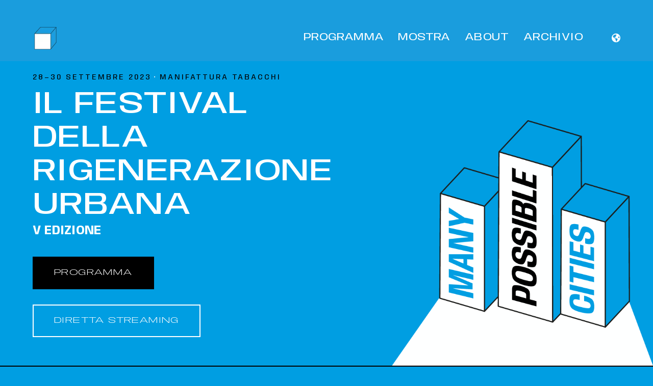

--- FILE ---
content_type: text/html; charset=UTF-8
request_url: https://lp.agenzialama.eu/many-possible-cities
body_size: 19296
content:
<!doctype html><html class="no-js" lang="it"><head>
  
    <meta charset="utf-8">
<title>Many Possible Cities</title>
<link rel="shortcut icon" href="https://lp.agenzialama.eu/hubfs/favicon-1.png">
<meta name="description" content="Many Possible Cities: il festival della Rigenerazione Urbana, dal 28 al 30 settembre 2023 a Manifattura Tabacchi, Firenze">








  
    
  




<script>document.documentElement.classList.replace('no-js', 'js');</script>

<script>
  window.themeVars = {
    headerHeight: 100
  };
</script>

    
<meta name="viewport" content="width=device-width, initial-scale=1">

    
    <meta property="og:description" content="Many Possible Cities: il festival della Rigenerazione Urbana, dal 28 al 30 settembre 2023 a Manifattura Tabacchi, Firenze">
    <meta property="og:title" content="Many Possible Cities">
    <meta name="twitter:description" content="Many Possible Cities: il festival della Rigenerazione Urbana, dal 28 al 30 settembre 2023 a Manifattura Tabacchi, Firenze">
    <meta name="twitter:title" content="Many Possible Cities">

    

    
    <style>
a.cta_button{-moz-box-sizing:content-box !important;-webkit-box-sizing:content-box !important;box-sizing:content-box !important;vertical-align:middle}.hs-breadcrumb-menu{list-style-type:none;margin:0px 0px 0px 0px;padding:0px 0px 0px 0px}.hs-breadcrumb-menu-item{float:left;padding:10px 0px 10px 10px}.hs-breadcrumb-menu-divider:before{content:'›';padding-left:10px}.hs-featured-image-link{border:0}.hs-featured-image{float:right;margin:0 0 20px 20px;max-width:50%}@media (max-width: 568px){.hs-featured-image{float:none;margin:0;width:100%;max-width:100%}}.hs-screen-reader-text{clip:rect(1px, 1px, 1px, 1px);height:1px;overflow:hidden;position:absolute !important;width:1px}
</style>

<link rel="stylesheet" href="https://lp.agenzialama.eu/hubfs/hub_generated/template_assets/1/73942971612/1744385344336/template_brightlane-style-main.min.css">
<link rel="stylesheet" href="https://lp.agenzialama.eu/hubfs/hub_generated/template_assets/1/73941696971/1744385331202/template_child.css">
<link rel="stylesheet" href="https://lp.agenzialama.eu/hubfs/hub_generated/module_assets/1/73942802644/1744358157027/module_Back_to_Top.min.css">
<link rel="stylesheet" href="/hs/hsstatic/cos-LanguageSwitcher/static-1.336/sass/LanguageSwitcher.css">
<link rel="stylesheet" href="https://lp.agenzialama.eu/hubfs/hub_generated/module_assets/1/73942802678/1744358168981/module_Hero.min.css">

      <style>
        #hs_cos_wrapper_widget_1689086558880 .module-wrapper {
  --padding-desktop:0px 0px 0px 0px;
  --padding-mobile:0px 0px 0px 0px;
}

#hs_cos_wrapper_widget_1689086558880 .module-wrapper__background { background-color:#009EE2; }

@media (max-width:768px) {
  #hs_cos_wrapper_widget_1689086558880 .module-wrapper__background {
    background-image:none;
    background-color:transparent;
  }
}

      </style>
    

      <style>
        #hs_cos_wrapper_module_16891655212074 .module-wrapper {
  --padding-desktop:0px 0px 0px 0px;
  --padding-mobile:0px 0px 0px 0px;
}

#hs_cos_wrapper_module_16891655212074 .module-wrapper__background {}

@media (max-width:768px) {
  #hs_cos_wrapper_module_16891655212074 .module-wrapper__background {}
}

      </style>
    
<link rel="stylesheet" href="https://lp.agenzialama.eu/hubfs/hub_generated/module_assets/1/73942802675/1744358166222/module_Counter.min.css">

      <style>
        #hs_cos_wrapper_main_content-dnd_partial-2-module-1 .counter {
  --icon-height:50px;
  --counter-border:0px none;
}

      </style>
    

      <style>
        #hs_cos_wrapper_main_content-dnd_partial-2-module-1 .module-wrapper {
  --padding-desktop:0 0 0 0;
  --padding-mobile:0 0 0 0;
}

#hs_cos_wrapper_main_content-dnd_partial-2-module-1 .module-wrapper__background {}

      </style>
    

      <style>
        #hs_cos_wrapper_widget_1695826225688 .module-wrapper {
  --padding-desktop:0 0 0 0;
  --padding-mobile:0 0 0 0;
}

#hs_cos_wrapper_widget_1695826225688 .module-wrapper__background {}

      </style>
    

      <style>
        #hs_cos_wrapper_main_content-dnd_partial-6-module-1 .module-wrapper {
  --padding-desktop:0 0 0 0;
  --padding-mobile:0 0 0 0;
}

#hs_cos_wrapper_main_content-dnd_partial-6-module-1 .module-wrapper__background {}

      </style>
    

      <style>
        #hs_cos_wrapper_main_content-dnd_partial-6-module-1 .services-slider {
  --arrows:#FFFFFF;
  --arrows-hover:#FFFFFF;
  --active-shadow:10px 10px 0 #009ee2;
  --slide-border-radius:0px;
}

      </style>
    

      <style>
        #hs_cos_wrapper_main_content-dnd_partial-3-module-1 .module-wrapper {
  --padding-desktop:0 0 0 0;
  --padding-mobile:0 0 0 0;
}

#hs_cos_wrapper_main_content-dnd_partial-3-module-1 .module-wrapper__background {}

      </style>
    

      <style>
        #hs_cos_wrapper_main_content-dnd_partial-3-module-1 .theme-rich-text ul li,
#hs_cos_wrapper_main_content-dnd_partial-3-module-1 .theme-rich-text ul li::before {
  --list-spacing:25px;
  --bullet-content:"\25A0";
  --bullet-color:#009ee2;
}

      </style>
    
<link rel="stylesheet" href="https://lp.agenzialama.eu/hubfs/hub_generated/module_assets/1/73942802653/1744358162167/module_Feature_Items.min.css">

      <style>
        #hs_cos_wrapper_module_16905401242613 .featured-plain {
  --max-height:100px;
  --icon-color:#000000;
}

      </style>
    

      <style>
        #hs_cos_wrapper_module_16905401242613 .module-wrapper {
  --padding-desktop:0 0 0 0;
  --padding-mobile:0 0 0 0;
}

#hs_cos_wrapper_module_16905401242613 .module-wrapper__background {}

      </style>
    
<link rel="stylesheet" href="https://lp.agenzialama.eu/hubfs/hub_generated/module_assets/1/73999508172/1744358183427/module_Timeline.min.css">

      <style>
        #hs_cos_wrapper_module_16945134718244 .timeline {
  --event-color:#FFFFFF;
  --event-border:2px none #FFFFFF;
  --event-border-width:0px;
}

#hs_cos_wrapper_module_16945134718244 .timeline-event:hover,
#hs_cos_wrapper_module_16945134718244 .timeline-event.active {
  box-shadow:var(--glow);
  border-color:var(--glow-color);
}

      </style>
    

      <style>
        #hs_cos_wrapper_module_16945134718244 .module-wrapper {
  --padding-desktop:0 0 0 0;
  --padding-mobile:0 0 0 0;
}

#hs_cos_wrapper_module_16945134718244 .module-wrapper__background {}

      </style>
    
<link rel="stylesheet" href="https://lp.agenzialama.eu/hubfs/hub_generated/module_assets/1/73942971897/1744358173406/module_Testimonials_Slider.min.css">

      <style>
        #hs_cos_wrapper_main_content-dnd_partial-8-module-1 .testimonials-slider {
  --quote-accent-size:68px;
  --pagination-active:#000000;
  --pagination:rgba(255,255,255,0.5);
}

@media not screen and (min-width:768px) {
  #hs_cos_wrapper_main_content-dnd_partial-8-module-1 .testimonials-slider { --quote-accent-size:68px; }
}

      </style>
    

      <style>
        #hs_cos_wrapper_main_content-dnd_partial-8-module-1 .module-wrapper {
  --padding-desktop:0 0 0 0;
  --padding-mobile:0 0 0 0;
}

#hs_cos_wrapper_main_content-dnd_partial-8-module-1 .module-wrapper__background {}

      </style>
    
<link rel="stylesheet" href="https://lp.agenzialama.eu/hubfs/hub_generated/module_assets/1/73942802645/1744358158327/module_Call_to_Action_Box.min.css">

      <style>
        #hs_cos_wrapper_widget_1689322946779 .module-wrapper {
  --highlight-color:#ffffff;
  --highlight-decoration:underline;
}

      </style>
    

      <style>
        #hs_cos_wrapper_widget_1689322946779 .module-wrapper {
  --padding-right-desktop:90px;
  --padding-bottom-desktop:60px;
  --padding-left-desktop:90px;
  --padding-desktop:0px 90px 60px 90px;
  --padding-top-mobile:60px;
  --padding-right-mobile:40px;
  --padding-bottom-mobile:60px;
  --padding-left-mobile:40px;
  --padding-mobile:60px 40px 60px 40px;
}

#hs_cos_wrapper_widget_1689322946779 .module-wrapper__background {}

      </style>
    

      <style>
        #hs_cos_wrapper_module_16914803816997 .logos {
  --desktop-height:110px;
  --desktop-mobile:50px;
  --gap:20px;
}

      </style>
    

      <style>
        #hs_cos_wrapper_module_16914803816997 .module-wrapper {
  --padding-desktop:0 0 0 0;
  --padding-mobile:0 0 0 0;
}

#hs_cos_wrapper_module_16914803816997 .module-wrapper__background {}

      </style>
    

      <style>
        #hs_cos_wrapper_module_16914803816998 .logos {
  --desktop-height:110px;
  --desktop-mobile:50px;
  --gap:20px;
}

      </style>
    

      <style>
        #hs_cos_wrapper_module_16914803816998 .module-wrapper {
  --padding-desktop:0 0 0 0;
  --padding-mobile:0 0 0 0;
}

#hs_cos_wrapper_module_16914803816998 .module-wrapper__background {}

      </style>
    

      <style>
        #hs_cos_wrapper_module_1691480633384 .logos {
  --desktop-height:110px;
  --desktop-mobile:50px;
  --gap:20px;
}

      </style>
    

      <style>
        #hs_cos_wrapper_module_1691480633384 .module-wrapper {
  --padding-desktop:0 0 0 0;
  --padding-mobile:0 0 0 0;
}

#hs_cos_wrapper_module_1691480633384 .module-wrapper__background {}

      </style>
    

      <style>
        #hs_cos_wrapper_module_16909720685382 .logos {
  --desktop-height:110px;
  --desktop-mobile:50px;
  --gap:20px;
}

      </style>
    

      <style>
        #hs_cos_wrapper_module_16909720685382 .module-wrapper {
  --padding-desktop:0 0 0 0;
  --padding-mobile:0 0 0 0;
}

#hs_cos_wrapper_module_16909720685382 .module-wrapper__background {}

      </style>
    

      <style>
        #hs_cos_wrapper_module_16909697632752 .logos {
  --desktop-height:110px;
  --desktop-mobile:50px;
  --gap:20px;
}

      </style>
    

      <style>
        #hs_cos_wrapper_module_16909697632752 .module-wrapper {
  --padding-desktop:0 0 0 0;
  --padding-mobile:0 0 0 0;
}

#hs_cos_wrapper_module_16909697632752 .module-wrapper__background {}

      </style>
    

      <style>
        #hs_cos_wrapper_module_1691144222736 .logos {
  --desktop-height:130px;
  --desktop-mobile:50px;
  --gap:10px;
}

      </style>
    

      <style>
        #hs_cos_wrapper_module_1691144222736 .module-wrapper {
  --padding-desktop:0 0 0 0;
  --padding-mobile:0 0 0 0;
}

#hs_cos_wrapper_module_1691144222736 .module-wrapper__background {}

      </style>
    

  <style>
  #hs_cos_wrapper_footer_dnd_main-module-1 hr {
  border:0 none;
  border-bottom-width:1px;
  border-bottom-style:solid;
  border-bottom-color:rgba(255,255,255,1.0);
  margin-left:auto;
  margin-right:auto;
  margin-top:10px;
  margin-bottom:10px;
  width:100%;
}

  </style>


  <style>
  #hs_cos_wrapper_widget_1690289889967 hr {
  border:0 none;
  border-bottom-width:1px;
  border-bottom-style:solid;
  border-bottom-color:rgba(0,0,0,0.0);
  margin-left:auto;
  margin-right:auto;
  margin-top:10px;
  margin-bottom:10px;
  width:50%;
}

  </style>


      <style>
        #hs_cos_wrapper_widget_1690290562120 .module-wrapper {
  --padding-desktop:0 0 0 0;
  --padding-mobile:0 0 0 0;
}

#hs_cos_wrapper_widget_1690290562120 .module-wrapper__background {}

      </style>
    

      <style>
        #hs_cos_wrapper_widget_1690289808514 .module-wrapper {
  --padding-desktop:0 0 0 0;
  --padding-mobile:0 0 0 0;
}

#hs_cos_wrapper_widget_1690289808514 .module-wrapper__background {}

      </style>
    

      <style>
        #hs_cos_wrapper_widget_1690289808514 .icon-wrapper { --custom-radius:100px; }

      </style>
    
<style>
  @font-face {
    font-family: "Inter";
    font-weight: 700;
    font-style: normal;
    font-display: swap;
    src: url("/_hcms/googlefonts/Inter/700.woff2") format("woff2"), url("/_hcms/googlefonts/Inter/700.woff") format("woff");
  }
  @font-face {
    font-family: "Inter";
    font-weight: 300;
    font-style: normal;
    font-display: swap;
    src: url("/_hcms/googlefonts/Inter/300.woff2") format("woff2"), url("/_hcms/googlefonts/Inter/300.woff") format("woff");
  }
  @font-face {
    font-family: "Inter";
    font-weight: 400;
    font-style: normal;
    font-display: swap;
    src: url("/_hcms/googlefonts/Inter/regular.woff2") format("woff2"), url("/_hcms/googlefonts/Inter/regular.woff") format("woff");
  }
  @font-face {
    font-family: "Inter";
    font-weight: 400;
    font-style: normal;
    font-display: swap;
    src: url("/_hcms/googlefonts/Inter/regular.woff2") format("woff2"), url("/_hcms/googlefonts/Inter/regular.woff") format("woff");
  }
  @font-face {
    font-family: "Inter";
    font-weight: 700;
    font-style: normal;
    font-display: swap;
    src: url("/_hcms/googlefonts/Inter/700.woff2") format("woff2"), url("/_hcms/googlefonts/Inter/700.woff") format("woff");
  }
  @font-face {
    font-family: "Barlow Condensed";
    font-weight: 900;
    font-style: normal;
    font-display: swap;
    src: url("/_hcms/googlefonts/Barlow_Condensed/900.woff2") format("woff2"), url("/_hcms/googlefonts/Barlow_Condensed/900.woff") format("woff");
  }
  @font-face {
    font-family: "Barlow Condensed";
    font-weight: 700;
    font-style: normal;
    font-display: swap;
    src: url("/_hcms/googlefonts/Barlow_Condensed/700.woff2") format("woff2"), url("/_hcms/googlefonts/Barlow_Condensed/700.woff") format("woff");
  }
  @font-face {
    font-family: "Barlow Condensed";
    font-weight: 400;
    font-style: normal;
    font-display: swap;
    src: url("/_hcms/googlefonts/Barlow_Condensed/regular.woff2") format("woff2"), url("/_hcms/googlefonts/Barlow_Condensed/regular.woff") format("woff");
  }
  @font-face {
    font-family: "Barlow Condensed";
    font-weight: 700;
    font-style: normal;
    font-display: swap;
    src: url("/_hcms/googlefonts/Barlow_Condensed/700.woff2") format("woff2"), url("/_hcms/googlefonts/Barlow_Condensed/700.woff") format("woff");
  }
  @font-face {
    font-family: "Barlow";
    font-weight: 900;
    font-style: normal;
    font-display: swap;
    src: url("/_hcms/googlefonts/Barlow/900.woff2") format("woff2"), url("/_hcms/googlefonts/Barlow/900.woff") format("woff");
  }
  @font-face {
    font-family: "Barlow";
    font-weight: 700;
    font-style: normal;
    font-display: swap;
    src: url("/_hcms/googlefonts/Barlow/700.woff2") format("woff2"), url("/_hcms/googlefonts/Barlow/700.woff") format("woff");
  }
  @font-face {
    font-family: "Barlow";
    font-weight: 300;
    font-style: normal;
    font-display: swap;
    src: url("/_hcms/googlefonts/Barlow/300.woff2") format("woff2"), url("/_hcms/googlefonts/Barlow/300.woff") format("woff");
  }
  @font-face {
    font-family: "Barlow";
    font-weight: 400;
    font-style: normal;
    font-display: swap;
    src: url("/_hcms/googlefonts/Barlow/regular.woff2") format("woff2"), url("/_hcms/googlefonts/Barlow/regular.woff") format("woff");
  }
  @font-face {
    font-family: "Anybody";
    font-weight: 900;
    font-style: normal;
    font-display: swap;
    src: url("/_hcms/googlefonts/Anybody/900.woff2") format("woff2"), url("/_hcms/googlefonts/Anybody/900.woff") format("woff");
  }
  @font-face {
    font-family: "Anybody";
    font-weight: 700;
    font-style: normal;
    font-display: swap;
    src: url("/_hcms/googlefonts/Anybody/700.woff2") format("woff2"), url("/_hcms/googlefonts/Anybody/700.woff") format("woff");
  }
  @font-face {
    font-family: "Anybody";
    font-weight: 300;
    font-style: normal;
    font-display: swap;
    src: url("/_hcms/googlefonts/Anybody/300.woff2") format("woff2"), url("/_hcms/googlefonts/Anybody/300.woff") format("woff");
  }
  @font-face {
    font-family: "Anybody";
    font-weight: 400;
    font-style: normal;
    font-display: swap;
    src: url("/_hcms/googlefonts/Anybody/regular.woff2") format("woff2"), url("/_hcms/googlefonts/Anybody/regular.woff") format("woff");
  }
  @font-face {
    font-family: "Anybody";
    font-weight: 400;
    font-style: normal;
    font-display: swap;
    src: url("/_hcms/googlefonts/Anybody/regular.woff2") format("woff2"), url("/_hcms/googlefonts/Anybody/regular.woff") format("woff");
  }
  @font-face {
    font-family: "Anybody";
    font-weight: 700;
    font-style: normal;
    font-display: swap;
    src: url("/_hcms/googlefonts/Anybody/700.woff2") format("woff2"), url("/_hcms/googlefonts/Anybody/700.woff") format("woff");
  }
</style>

<!-- Editor Styles -->
<style id="hs_editor_style" type="text/css">
#hs_cos_wrapper_widget_1690884857468  { color: #FFFFFF !important; display: block !important; text-align: center !important }
#hs_cos_wrapper_widget_1690884857468  p , #hs_cos_wrapper_widget_1690884857468  li , #hs_cos_wrapper_widget_1690884857468  span , #hs_cos_wrapper_widget_1690884857468  label , #hs_cos_wrapper_widget_1690884857468  h1 , #hs_cos_wrapper_widget_1690884857468  h2 , #hs_cos_wrapper_widget_1690884857468  h3 , #hs_cos_wrapper_widget_1690884857468  h4 , #hs_cos_wrapper_widget_1690884857468  h5 , #hs_cos_wrapper_widget_1690884857468  h6  { color: #FFFFFF !important }
#hs_cos_wrapper_module_16908849459083  { color: #FFFFFF !important; display: block !important; text-align: center !important }
#hs_cos_wrapper_module_16908849459083  p , #hs_cos_wrapper_module_16908849459083  li , #hs_cos_wrapper_module_16908849459083  span , #hs_cos_wrapper_module_16908849459083  label , #hs_cos_wrapper_module_16908849459083  h1 , #hs_cos_wrapper_module_16908849459083  h2 , #hs_cos_wrapper_module_16908849459083  h3 , #hs_cos_wrapper_module_16908849459083  h4 , #hs_cos_wrapper_module_16908849459083  h5 , #hs_cos_wrapper_module_16908849459083  h6  { color: #FFFFFF !important }
#hs_cos_wrapper_module_16909706883932  { color: #FFFFFF !important; display: block !important; text-align: center !important }
#hs_cos_wrapper_module_16909706883932  p , #hs_cos_wrapper_module_16909706883932  li , #hs_cos_wrapper_module_16909706883932  span , #hs_cos_wrapper_module_16909706883932  label , #hs_cos_wrapper_module_16909706883932  h1 , #hs_cos_wrapper_module_16909706883932  h2 , #hs_cos_wrapper_module_16909706883932  h3 , #hs_cos_wrapper_module_16909706883932  h4 , #hs_cos_wrapper_module_16909706883932  h5 , #hs_cos_wrapper_module_16909706883932  h6  { color: #FFFFFF !important }
#hs_cos_wrapper_module_16914803816995  { color: #FFFFFF !important; display: block !important; padding-bottom: 10px !important; padding-top: 10px !important; text-align: center !important }
#hs_cos_wrapper_module_16914803816995  p , #hs_cos_wrapper_module_16914803816995  li , #hs_cos_wrapper_module_16914803816995  span , #hs_cos_wrapper_module_16914803816995  label , #hs_cos_wrapper_module_16914803816995  h1 , #hs_cos_wrapper_module_16914803816995  h2 , #hs_cos_wrapper_module_16914803816995  h3 , #hs_cos_wrapper_module_16914803816995  h4 , #hs_cos_wrapper_module_16914803816995  h5 , #hs_cos_wrapper_module_16914803816995  h6  { color: #FFFFFF !important }
#hs_cos_wrapper_module_16914803816996  { color: #FFFFFF !important; display: block !important; padding-bottom: 10px !important; padding-top: 10px !important; text-align: center !important }
#hs_cos_wrapper_module_16914803816996  p , #hs_cos_wrapper_module_16914803816996  li , #hs_cos_wrapper_module_16914803816996  span , #hs_cos_wrapper_module_16914803816996  label , #hs_cos_wrapper_module_16914803816996  h1 , #hs_cos_wrapper_module_16914803816996  h2 , #hs_cos_wrapper_module_16914803816996  h3 , #hs_cos_wrapper_module_16914803816996  h4 , #hs_cos_wrapper_module_16914803816996  h5 , #hs_cos_wrapper_module_16914803816996  h6  { color: #FFFFFF !important }
#hs_cos_wrapper_module_1691480624617  { color: #FFFFFF !important; display: block !important; padding-bottom: 10px !important; padding-top: 10px !important; text-align: center !important }
#hs_cos_wrapper_module_1691480624617  p , #hs_cos_wrapper_module_1691480624617  li , #hs_cos_wrapper_module_1691480624617  span , #hs_cos_wrapper_module_1691480624617  label , #hs_cos_wrapper_module_1691480624617  h1 , #hs_cos_wrapper_module_1691480624617  h2 , #hs_cos_wrapper_module_1691480624617  h3 , #hs_cos_wrapper_module_1691480624617  h4 , #hs_cos_wrapper_module_1691480624617  h5 , #hs_cos_wrapper_module_1691480624617  h6  { color: #FFFFFF !important }
#hs_cos_wrapper_module_1690969402223  { color: #FFFFFF !important; display: block !important; padding-bottom: 10px !important; padding-top: 10px !important; text-align: center !important }
#hs_cos_wrapper_module_1690969402223  p , #hs_cos_wrapper_module_1690969402223  li , #hs_cos_wrapper_module_1690969402223  span , #hs_cos_wrapper_module_1690969402223  label , #hs_cos_wrapper_module_1690969402223  h1 , #hs_cos_wrapper_module_1690969402223  h2 , #hs_cos_wrapper_module_1690969402223  h3 , #hs_cos_wrapper_module_1690969402223  h4 , #hs_cos_wrapper_module_1690969402223  h5 , #hs_cos_wrapper_module_1690969402223  h6  { color: #FFFFFF !important }
#hs_cos_wrapper_module_1691481093039  { color: #FFFFFF !important; display: block !important; padding-bottom: 10px !important; padding-top: 10px !important; text-align: center !important }
#hs_cos_wrapper_module_1691481093039  p , #hs_cos_wrapper_module_1691481093039  li , #hs_cos_wrapper_module_1691481093039  span , #hs_cos_wrapper_module_1691481093039  label , #hs_cos_wrapper_module_1691481093039  h1 , #hs_cos_wrapper_module_1691481093039  h2 , #hs_cos_wrapper_module_1691481093039  h3 , #hs_cos_wrapper_module_1691481093039  h4 , #hs_cos_wrapper_module_1691481093039  h5 , #hs_cos_wrapper_module_1691481093039  h6  { color: #FFFFFF !important }
#hs_cos_wrapper_module_1691144218167  { color: #FFFFFF !important; display: block !important; padding-bottom: 10px !important; padding-top: 10px !important; text-align: center !important }
#hs_cos_wrapper_module_1691144218167  p , #hs_cos_wrapper_module_1691144218167  li , #hs_cos_wrapper_module_1691144218167  span , #hs_cos_wrapper_module_1691144218167  label , #hs_cos_wrapper_module_1691144218167  h1 , #hs_cos_wrapper_module_1691144218167  h2 , #hs_cos_wrapper_module_1691144218167  h3 , #hs_cos_wrapper_module_1691144218167  h4 , #hs_cos_wrapper_module_1691144218167  h5 , #hs_cos_wrapper_module_1691144218167  h6  { color: #FFFFFF !important }
#hs_cos_wrapper_module_16909706883932  { color: #FFFFFF !important; display: block !important; text-align: center !important }
#hs_cos_wrapper_module_16909706883932  p , #hs_cos_wrapper_module_16909706883932  li , #hs_cos_wrapper_module_16909706883932  span , #hs_cos_wrapper_module_16909706883932  label , #hs_cos_wrapper_module_16909706883932  h1 , #hs_cos_wrapper_module_16909706883932  h2 , #hs_cos_wrapper_module_16909706883932  h3 , #hs_cos_wrapper_module_16909706883932  h4 , #hs_cos_wrapper_module_16909706883932  h5 , #hs_cos_wrapper_module_16909706883932  h6  { color: #FFFFFF !important }
#hs_cos_wrapper_module_16908849459083  { color: #FFFFFF !important; display: block !important; text-align: center !important }
#hs_cos_wrapper_module_16908849459083  p , #hs_cos_wrapper_module_16908849459083  li , #hs_cos_wrapper_module_16908849459083  span , #hs_cos_wrapper_module_16908849459083  label , #hs_cos_wrapper_module_16908849459083  h1 , #hs_cos_wrapper_module_16908849459083  h2 , #hs_cos_wrapper_module_16908849459083  h3 , #hs_cos_wrapper_module_16908849459083  h4 , #hs_cos_wrapper_module_16908849459083  h5 , #hs_cos_wrapper_module_16908849459083  h6  { color: #FFFFFF !important }
#hs_cos_wrapper_widget_1690884857468  { color: #FFFFFF !important; display: block !important; text-align: center !important }
#hs_cos_wrapper_widget_1690884857468  p , #hs_cos_wrapper_widget_1690884857468  li , #hs_cos_wrapper_widget_1690884857468  span , #hs_cos_wrapper_widget_1690884857468  label , #hs_cos_wrapper_widget_1690884857468  h1 , #hs_cos_wrapper_widget_1690884857468  h2 , #hs_cos_wrapper_widget_1690884857468  h3 , #hs_cos_wrapper_widget_1690884857468  h4 , #hs_cos_wrapper_widget_1690884857468  h5 , #hs_cos_wrapper_widget_1690884857468  h6  { color: #FFFFFF !important }
#hs_cos_wrapper_module_1691480624617  { color: #FFFFFF !important; display: block !important; padding-bottom: 10px !important; padding-top: 10px !important; text-align: center !important }
#hs_cos_wrapper_module_1691480624617  p , #hs_cos_wrapper_module_1691480624617  li , #hs_cos_wrapper_module_1691480624617  span , #hs_cos_wrapper_module_1691480624617  label , #hs_cos_wrapper_module_1691480624617  h1 , #hs_cos_wrapper_module_1691480624617  h2 , #hs_cos_wrapper_module_1691480624617  h3 , #hs_cos_wrapper_module_1691480624617  h4 , #hs_cos_wrapper_module_1691480624617  h5 , #hs_cos_wrapper_module_1691480624617  h6  { color: #FFFFFF !important }
#hs_cos_wrapper_module_16914803816996  { color: #FFFFFF !important; display: block !important; padding-bottom: 10px !important; padding-top: 10px !important; text-align: center !important }
#hs_cos_wrapper_module_16914803816996  p , #hs_cos_wrapper_module_16914803816996  li , #hs_cos_wrapper_module_16914803816996  span , #hs_cos_wrapper_module_16914803816996  label , #hs_cos_wrapper_module_16914803816996  h1 , #hs_cos_wrapper_module_16914803816996  h2 , #hs_cos_wrapper_module_16914803816996  h3 , #hs_cos_wrapper_module_16914803816996  h4 , #hs_cos_wrapper_module_16914803816996  h5 , #hs_cos_wrapper_module_16914803816996  h6  { color: #FFFFFF !important }
#hs_cos_wrapper_module_16914803816995  { color: #FFFFFF !important; display: block !important; padding-bottom: 10px !important; padding-top: 10px !important; text-align: center !important }
#hs_cos_wrapper_module_16914803816995  p , #hs_cos_wrapper_module_16914803816995  li , #hs_cos_wrapper_module_16914803816995  span , #hs_cos_wrapper_module_16914803816995  label , #hs_cos_wrapper_module_16914803816995  h1 , #hs_cos_wrapper_module_16914803816995  h2 , #hs_cos_wrapper_module_16914803816995  h3 , #hs_cos_wrapper_module_16914803816995  h4 , #hs_cos_wrapper_module_16914803816995  h5 , #hs_cos_wrapper_module_16914803816995  h6  { color: #FFFFFF !important }
#hs_cos_wrapper_module_1690969402223  { color: #FFFFFF !important; display: block !important; padding-bottom: 10px !important; padding-top: 10px !important; text-align: center !important }
#hs_cos_wrapper_module_1690969402223  p , #hs_cos_wrapper_module_1690969402223  li , #hs_cos_wrapper_module_1690969402223  span , #hs_cos_wrapper_module_1690969402223  label , #hs_cos_wrapper_module_1690969402223  h1 , #hs_cos_wrapper_module_1690969402223  h2 , #hs_cos_wrapper_module_1690969402223  h3 , #hs_cos_wrapper_module_1690969402223  h4 , #hs_cos_wrapper_module_1690969402223  h5 , #hs_cos_wrapper_module_1690969402223  h6  { color: #FFFFFF !important }
#hs_cos_wrapper_module_1691144218167  { color: #FFFFFF !important; display: block !important; padding-bottom: 10px !important; padding-top: 10px !important; text-align: center !important }
#hs_cos_wrapper_module_1691144218167  p , #hs_cos_wrapper_module_1691144218167  li , #hs_cos_wrapper_module_1691144218167  span , #hs_cos_wrapper_module_1691144218167  label , #hs_cos_wrapper_module_1691144218167  h1 , #hs_cos_wrapper_module_1691144218167  h2 , #hs_cos_wrapper_module_1691144218167  h3 , #hs_cos_wrapper_module_1691144218167  h4 , #hs_cos_wrapper_module_1691144218167  h5 , #hs_cos_wrapper_module_1691144218167  h6  { color: #FFFFFF !important }
#hs_cos_wrapper_module_1691481093039  { color: #FFFFFF !important; display: block !important; padding-bottom: 10px !important; padding-top: 10px !important; text-align: center !important }
#hs_cos_wrapper_module_1691481093039  p , #hs_cos_wrapper_module_1691481093039  li , #hs_cos_wrapper_module_1691481093039  span , #hs_cos_wrapper_module_1691481093039  label , #hs_cos_wrapper_module_1691481093039  h1 , #hs_cos_wrapper_module_1691481093039  h2 , #hs_cos_wrapper_module_1691481093039  h3 , #hs_cos_wrapper_module_1691481093039  h4 , #hs_cos_wrapper_module_1691481093039  h5 , #hs_cos_wrapper_module_1691481093039  h6  { color: #FFFFFF !important }
.header-row-0-max-width-section-centering > .row-fluid {
  max-width: 1200px !important;
  margin-left: auto !important;
  margin-right: auto !important;
}
.main_content-row-0-force-full-width-section > .row-fluid {
  max-width: none !important;
}
.main_content-row-1-force-full-width-section > .row-fluid {
  max-width: none !important;
}
.main_content-row-4-max-width-section-centering > .row-fluid {
  max-width: 1400px !important;
  margin-left: auto !important;
  margin-right: auto !important;
}
.main_content-row-5-force-full-width-section > .row-fluid {
  max-width: none !important;
}
.main_content-row-8-max-width-section-centering > .row-fluid {
  max-width: 830px !important;
  margin-left: auto !important;
  margin-right: auto !important;
}
.main_content-row-12-max-width-section-centering > .row-fluid {
  max-width: 1200px !important;
  margin-left: auto !important;
  margin-right: auto !important;
}
.main_content-row-13-max-width-section-centering > .row-fluid {
  max-width: 1400px !important;
  margin-left: auto !important;
  margin-right: auto !important;
}
.main_content-row-14-max-width-section-centering > .row-fluid {
  max-width: 1200px !important;
  margin-left: auto !important;
  margin-right: auto !important;
}
.module_1690970683496-flexbox-positioning {
  display: -ms-flexbox !important;
  -ms-flex-direction: column !important;
  -ms-flex-align: center !important;
  -ms-flex-pack: start;
  display: flex !important;
  flex-direction: column !important;
  align-items: center !important;
  justify-content: flex-start;
}
.module_1690970683496-flexbox-positioning > div {
  max-width: 100%;
  flex-shrink: 0 !important;
}
.module_1690885084643-flexbox-positioning {
  display: -ms-flexbox !important;
  -ms-flex-direction: column !important;
  -ms-flex-align: center !important;
  -ms-flex-pack: start;
  display: flex !important;
  flex-direction: column !important;
  align-items: center !important;
  justify-content: flex-start;
}
.module_1690885084643-flexbox-positioning > div {
  max-width: 100%;
  flex-shrink: 0 !important;
}
.widget_1690885045561-flexbox-positioning {
  display: -ms-flexbox !important;
  -ms-flex-direction: column !important;
  -ms-flex-align: center !important;
  -ms-flex-pack: start;
  display: flex !important;
  flex-direction: column !important;
  align-items: center !important;
  justify-content: flex-start;
}
.widget_1690885045561-flexbox-positioning > div {
  max-width: 100%;
  flex-shrink: 0 !important;
}
.widget_1690282143777-flexbox-positioning {
  display: -ms-flexbox !important;
  -ms-flex-direction: column !important;
  -ms-flex-align: start !important;
  -ms-flex-pack: start;
  display: flex !important;
  flex-direction: column !important;
  align-items: flex-start !important;
  justify-content: flex-start;
}
.widget_1690282143777-flexbox-positioning > div {
  max-width: 100%;
  flex-shrink: 0 !important;
}
/* HubSpot Non-stacked Media Query Styles */
@media (min-width:768px) {
  .header-row-0-vertical-alignment > .row-fluid {
    display: -ms-flexbox !important;
    -ms-flex-direction: row;
    display: flex !important;
    flex-direction: row;
  }
  .cell_1691577475714-vertical-alignment {
    display: -ms-flexbox !important;
    -ms-flex-direction: column !important;
    -ms-flex-pack: center !important;
    display: flex !important;
    flex-direction: column !important;
    justify-content: center !important;
  }
  .cell_1691577475714-vertical-alignment > div {
    flex-shrink: 0 !important;
  }
  .main_content-row-0-vertical-alignment > .row-fluid {
    display: -ms-flexbox !important;
    -ms-flex-direction: row;
    display: flex !important;
    flex-direction: row;
  }
  .main_content-row-1-vertical-alignment > .row-fluid {
    display: -ms-flexbox !important;
    -ms-flex-direction: row;
    display: flex !important;
    flex-direction: row;
  }
  .cell_16890729253602-vertical-alignment {
    display: -ms-flexbox !important;
    -ms-flex-direction: column !important;
    -ms-flex-pack: center !important;
    display: flex !important;
    flex-direction: column !important;
    justify-content: center !important;
  }
  .cell_16890729253602-vertical-alignment > div {
    flex-shrink: 0 !important;
  }
  .cell_16891655212072-vertical-alignment {
    display: -ms-flexbox !important;
    -ms-flex-direction: column !important;
    -ms-flex-pack: center !important;
    display: flex !important;
    flex-direction: column !important;
    justify-content: center !important;
  }
  .cell_16891655212072-vertical-alignment > div {
    flex-shrink: 0 !important;
  }
  .footer_dnd_main-row-1-vertical-alignment > .row-fluid {
    display: -ms-flexbox !important;
    -ms-flex-direction: row;
    display: flex !important;
    flex-direction: row;
  }
  .footer_dnd_main-column-6-vertical-alignment {
    display: -ms-flexbox !important;
    -ms-flex-direction: column !important;
    -ms-flex-pack: start !important;
    display: flex !important;
    flex-direction: column !important;
    justify-content: flex-start !important;
  }
  .footer_dnd_main-column-6-vertical-alignment > div {
    flex-shrink: 0 !important;
  }
  .footer_dnd_main-column-2-vertical-alignment {
    display: -ms-flexbox !important;
    -ms-flex-direction: column !important;
    -ms-flex-pack: start !important;
    display: flex !important;
    flex-direction: column !important;
    justify-content: flex-start !important;
  }
  .footer_dnd_main-column-2-vertical-alignment > div {
    flex-shrink: 0 !important;
  }
}
/* HubSpot Styles (default) */
.header-row-0-padding {
  padding-top: 50px !important;
  padding-bottom: 20px !important;
}
.header-row-0-background-layers {
  background-image: linear-gradient(rgba(26, 157, 221, 1), rgba(26, 157, 221, 1)) !important;
  background-position: left top !important;
  background-size: auto !important;
  background-repeat: no-repeat !important;
}
.main_content-row-0-margin {
  margin-top: -50px !important;
}
.main_content-row-0-hidden {
  display: block !important;
}
.main_content-row-1-margin {
  margin-top: -50px !important;
}
.main_content-row-1-hidden {
  display: none !important;
}
.main_content-row-2-padding {
  padding-top: 116px !important;
  padding-bottom: 116px !important;
}
.main_content-row-2-hidden {
  display: none !important;
}
.main_content-row-2-background-layers {
  background-image: linear-gradient(rgba(255, 255, 255, 1), rgba(255, 255, 255, 1)) !important;
  background-position: left top !important;
  background-size: auto !important;
  background-repeat: no-repeat !important;
}
.main_content-row-3-margin {
  margin-top: -120px !important;
}
.main_content-row-4-padding {
  padding-top: 90px !important;
  padding-bottom: 90px !important;
}
.main_content-row-4-hidden {
  display: block !important;
}
.main_content-row-4-background-layers {
  background-image: linear-gradient(rgba(0, 0, 0, 1), rgba(0, 0, 0, 1)) !important;
  background-position: left top !important;
  background-size: auto !important;
  background-repeat: no-repeat !important;
}
.main_content-row-5-padding {
  padding-top: 60px !important;
  padding-bottom: 60px !important;
}
.main_content-row-5-background-layers {
  background-image: linear-gradient(rgba(255, 255, 255, 1), rgba(255, 255, 255, 1)) !important;
  background-position: left top !important;
  background-size: auto !important;
  background-repeat: no-repeat !important;
}
.main_content-row-6-padding {
  padding-top: 60px !important;
  padding-bottom: 60px !important;
}
.main_content-row-7-padding {
  padding-top: 80px !important;
}
.main_content-row-8-margin {
  margin-top: 100px !important;
  margin-bottom: 30px !important;
}
.main_content-row-10-padding {
  padding-top: 50px !important;
  padding-bottom: 40px !important;
}
.main_content-row-10-hidden {
  display: none !important;
}
.main_content-row-10-background-layers {
  background-image: linear-gradient(rgba(0, 0, 0, 1), rgba(0, 0, 0, 1)) !important;
  background-position: left top !important;
  background-size: auto !important;
  background-repeat: no-repeat !important;
}
.main_content-row-11-padding {
  padding-top: 0px !important;
  padding-bottom: 50px !important;
}
.main_content-row-11-hidden {
  display: none !important;
}
.main_content-row-11-background-layers {
  background-image: linear-gradient(rgba(0, 0, 0, 1), rgba(0, 0, 0, 1)) !important;
  background-position: left top !important;
  background-size: auto !important;
  background-repeat: no-repeat !important;
}
.main_content-row-12-padding {
  padding-top: 50px !important;
  padding-bottom: 50px !important;
}
.main_content-row-12-background-layers {
  background-image: linear-gradient(rgba(0, 0, 0, 1), rgba(0, 0, 0, 1)) !important;
  background-position: left top !important;
  background-size: auto !important;
  background-repeat: no-repeat !important;
}
.main_content-row-13-padding {
  padding-top: 50px !important;
  padding-bottom: 50px !important;
}
.main_content-row-13-background-layers {
  background-image: linear-gradient(rgba(0, 0, 0, 1), rgba(0, 0, 0, 1)) !important;
  background-position: left top !important;
  background-size: auto !important;
  background-repeat: no-repeat !important;
}
.main_content-row-14-padding {
  padding-top: 50px !important;
  padding-bottom: 50px !important;
}
.main_content-row-14-background-layers {
  background-image: linear-gradient(rgba(0, 0, 0, 1), rgba(0, 0, 0, 1)) !important;
  background-position: left top !important;
  background-size: auto !important;
  background-repeat: no-repeat !important;
}
.footer_dnd_main-row-0-padding {
  padding-top: 90px !important;
  padding-bottom: 60px !important;
}
.footer_dnd_main-row-1-padding {
  padding-bottom: 60px !important;
}
.footer_dnd_main-row-2-padding {
  padding-bottom: 60px !important;
}
/* HubSpot Styles (mobile) */
@media (max-width: 768px) {
  .header-row-0-padding {
    padding-top: 20px !important;
  }
  .main_content-row-0-margin {
    margin-top: -21px !important;
  }
  .main_content-row-0-hidden {
    display: none !important;
  }
  .main_content-row-1-margin {
    margin-top: 0px !important;
  }
  .main_content-row-1-padding {
    padding-bottom: 0px !important;
  }
  .main_content-row-1-hidden {
    display: block !important;
  }
  .main_content-row-2-padding {
    padding-bottom: 90px !important;
  }
  .main_content-row-3-margin {
    margin-top: -450px !important;
  }
  .main_content-row-3-hidden {
    display: none !important;
  }
  .main_content-row-4-hidden {
    display: block !important;
  }
  .main_content-row-6-padding {
    padding-top: 30px !important;
    padding-bottom: 30px !important;
  }
  .main_content-row-8-margin {
    margin-top: 60px !important;
    margin-bottom: 60px !important;
  }
  .footer_dnd_main-row-0-padding {
    padding-top: 45px !important;
    padding-bottom: 45px !important;
  }
  .footer_dnd_main-row-1-padding {
    padding-bottom: 45px !important;
  }
}
</style>
    

    
<!--  Added by GoogleAnalytics4 integration -->
<script>
var _hsp = window._hsp = window._hsp || [];
window.dataLayer = window.dataLayer || [];
function gtag(){dataLayer.push(arguments);}

var useGoogleConsentModeV2 = true;
var waitForUpdateMillis = 1000;


if (!window._hsGoogleConsentRunOnce) {
  window._hsGoogleConsentRunOnce = true;

  gtag('consent', 'default', {
    'ad_storage': 'denied',
    'analytics_storage': 'denied',
    'ad_user_data': 'denied',
    'ad_personalization': 'denied',
    'wait_for_update': waitForUpdateMillis
  });

  if (useGoogleConsentModeV2) {
    _hsp.push(['useGoogleConsentModeV2'])
  } else {
    _hsp.push(['addPrivacyConsentListener', function(consent){
      var hasAnalyticsConsent = consent && (consent.allowed || (consent.categories && consent.categories.analytics));
      var hasAdsConsent = consent && (consent.allowed || (consent.categories && consent.categories.advertisement));

      gtag('consent', 'update', {
        'ad_storage': hasAdsConsent ? 'granted' : 'denied',
        'analytics_storage': hasAnalyticsConsent ? 'granted' : 'denied',
        'ad_user_data': hasAdsConsent ? 'granted' : 'denied',
        'ad_personalization': hasAdsConsent ? 'granted' : 'denied'
      });
    }]);
  }
}

gtag('js', new Date());
gtag('set', 'developer_id.dZTQ1Zm', true);
gtag('config', 'G-JHV67WQP81');
</script>
<script async src="https://www.googletagmanager.com/gtag/js?id=G-JHV67WQP81"></script>

<!-- /Added by GoogleAnalytics4 integration -->

    <link rel="canonical" href="https://lp.agenzialama.eu/many-possible-cities">


<meta property="og:image" content="https://lp.agenzialama.eu/hubfs/MPC_foto-hero.png">
<meta property="og:image:width" content="2454">
<meta property="og:image:height" content="1733">

<meta name="twitter:image" content="https://lp.agenzialama.eu/hubfs/MPC_foto-hero.png">


<meta property="og:url" content="https://lp.agenzialama.eu/many-possible-cities">
<meta name="twitter:card" content="summary_large_image">
<meta http-equiv="content-language" content="it">
<link rel="alternate" hreflang="en" href="https://lp.agenzialama.eu/en/many-possible-cities">
<link rel="alternate" hreflang="it" href="https://lp.agenzialama.eu/many-possible-cities">








    
  <meta name="generator" content="HubSpot"></head>

  <body class="  hs-content-id-73957450171 hs-site-page page  template-site-home">
    
  <div id="hs_cos_wrapper_back_to_top" class="hs_cos_wrapper hs_cos_wrapper_widget hs_cos_wrapper_type_module" style="" data-hs-cos-general-type="widget" data-hs-cos-type="module">


  

  
    
  
    
  

  
<a href="#top" class="button--to-top button button--text-link">
    <span class="button--arrow">
  
  
  
    <svg viewbox="0 0 45.03 9" width="45.03" height="9" class="theme-icon theme-icon--arrow" aria-hidden="true" focusable="false" xmlns="http://www.w3.org/2000/svg">
      <g transform="translate(44.03 9) rotate(180)">
        <path d="M6.042,7.943,2.307,4.5,6.042,1.057,4.892,0,0,4.5,4.892,9Z" transform="translate(-1)" fill="currentColor" />
        <line x2="43.486" transform="translate(0.544 4.5)" fill="none" stroke="currentColor" stroke-width="1.5" />
      </g>
    </svg>
  
</span>
    <span>Go Back Up</span>
  </a>
</div>


    
      <div data-global-resource-path="Brightlane child/pages/partials/header.html"><a href="#body" class="skip-link">Skip to Content</a>

<header id="site-header" class="site-header site-header--sticky site-header--not-scrolled hs-search-hidden">
  <a href="#body" id="skip-link"></a>

  
    <div class="container-fluid site-header__top">
<div class="row-fluid-wrapper">
<div class="row-fluid">
<div class="span12 widget-span widget-type-cell " style="" data-widget-type="cell" data-x="0" data-w="12">

</div><!--end widget-span -->
</div>
</div>
</div>
  

  <div class="container-fluid site-header__main">
<div class="row-fluid-wrapper">
<div class="row-fluid">
<div class="span12 widget-span widget-type-cell " style="" data-widget-type="cell" data-x="0" data-w="12">

<div class="row-fluid-wrapper row-depth-1 row-number-1 dnd-section header-row-0-max-width-section-centering header-row-0-padding header-row-0-background-color header-row-0-background-layers header-row-0-vertical-alignment">
<div class="row-fluid ">
<div class="span12 widget-span widget-type-cell cell_1691577475714-vertical-alignment dnd-column" style="" data-widget-type="cell" data-x="0" data-w="12">

<div class="row-fluid-wrapper row-depth-1 row-number-2 dnd-row">
<div class="row-fluid ">
<div class="span12 widget-span widget-type-custom_widget dnd-module" style="" data-widget-type="custom_widget" data-x="0" data-w="12">









<div class="site-header__main-wrapper">
  
    
  

  <span id="hs_cos_wrapper_header-module-1_" class="hs_cos_wrapper hs_cos_wrapper_widget hs_cos_wrapper_type_logo" style="" data-hs-cos-general-type="widget" data-hs-cos-type="logo"><a href="https://lp.agenzialama.eu/many-possible-cities" id="hs-link-header-module-1_" style="border-width:0px;border:0px;"><img src="https://lp.agenzialama.eu/hs-fs/hubfs/icon_homepage.png?width=50&amp;height=50&amp;name=icon_homepage.png" class="hs-image-widget " height="50" style="height: auto;width:50px;border-width:0px;border:0px;" width="50" alt="icon_homepage" title="icon_homepage" srcset="https://lp.agenzialama.eu/hs-fs/hubfs/icon_homepage.png?width=25&amp;height=25&amp;name=icon_homepage.png 25w, https://lp.agenzialama.eu/hs-fs/hubfs/icon_homepage.png?width=50&amp;height=50&amp;name=icon_homepage.png 50w, https://lp.agenzialama.eu/hs-fs/hubfs/icon_homepage.png?width=75&amp;height=75&amp;name=icon_homepage.png 75w, https://lp.agenzialama.eu/hs-fs/hubfs/icon_homepage.png?width=100&amp;height=100&amp;name=icon_homepage.png 100w, https://lp.agenzialama.eu/hs-fs/hubfs/icon_homepage.png?width=125&amp;height=125&amp;name=icon_homepage.png 125w, https://lp.agenzialama.eu/hs-fs/hubfs/icon_homepage.png?width=150&amp;height=150&amp;name=icon_homepage.png 150w" sizes="(max-width: 50px) 100vw, 50px"></a></span>

  
  <nav aria-label="Main menu" class="site-header__menu-wrapper">
    
    <button class="site-header__toggle site-header__toggle--menu" aria-haspopup="true" aria-expanded="false">
      <span class="screen-reader-text">Toggle Menu</span>
    </button>

    <div class="site-header__menu" data-menu-depth="1" id="">
      <ul class="site-header__navigation">
        
  

  
    
    
    
    <li class="hs-menu-item hs-menu-depth-1">
      
  
  
  

  
    <a href="https://lp.agenzialama.eu/many-possible-cities/programma" class="hs-menu-link" data-menu-label="Programma">
      <span class="hs-menu-label">Programma</span>
    </a>
  
  


      
    </li>
  
    
    
    
    <li class="hs-menu-item hs-menu-depth-1">
      
  
  
  

  
    <a href="https://lp.agenzialama.eu/many-possible-cities/mostra" class="hs-menu-link" data-menu-label="Mostra">
      <span class="hs-menu-label">Mostra</span>
    </a>
  
  


      
    </li>
  
    
    
    
    <li class="hs-menu-item hs-menu-depth-1">
      
  
  
  

  
    <a href="https://lp.agenzialama.eu/many-possible-cities/about" class="hs-menu-link" data-menu-label="About">
      <span class="hs-menu-label">About</span>
    </a>
  
  


      
    </li>
  
    
    
    
    <li class="hs-menu-item hs-menu-depth-1">
      
  
  
  

  
    <a href="https://lp.agenzialama.eu/many-possible-cities/archivio" class="hs-menu-link" data-menu-label="Archivio">
      <span class="hs-menu-label">Archivio</span>
    </a>
  
  


      
    </li>
  

      </ul>

      <ul class="site-header__utility">
        
          <li class="hs-menu-depth-1 hs-menu-item hs-menu-item--language">
            
              <div class="lang_switcher_class">
   <div class="globe_class" onclick="">
       <ul class="lang_list_class">
           <li>
               <a class="lang_switcher_link" data-language="it" lang="it" href="https://lp.agenzialama.eu/many-possible-cities">Italiano</a>
           </li>
           <li>
               <a class="lang_switcher_link" data-language="en" lang="en" href="https://lp.agenzialama.eu/en/many-possible-cities">English</a>
           </li>
       </ul>
   </div>
</div>
            
          </li>
        
      </ul>
    </div>
  </nav>
</div>

<div id="search-results"></div>

<script>
  window.searchStrings = {
    prompt: "Enter a query in the search input above.",
    noResults: "No results found for your query.",
    loadMore: "Load More",
    label: "Search",
    submit: "Submit Search",
    close: "Close Search",
    results: "Your search: "
  }
</script>

</div><!--end widget-span -->
</div><!--end row-->
</div><!--end row-wrapper -->

</div><!--end widget-span -->
</div><!--end row-->
</div><!--end row-wrapper -->

</div><!--end widget-span -->
</div>
</div>
</div>

  
    <div class="container-fluid site-header__bottom">
<div class="row-fluid-wrapper">
<div class="row-fluid">
<div class="span12 widget-span widget-type-cell " style="" data-widget-type="cell" data-x="0" data-w="12">

</div><!--end widget-span -->
</div>
</div>
</div>
  
</header></div>
    

    <div class="screen-reader-text" id="aria-live-polite" aria-live="polite"></div>
    <div class="screen-reader-text" id="aria-live-assertive" aria-live="assertive"></div>

    <main id="body" class="body-wrapper" tabindex="-1">
      
  <div class="container-fluid">
<div class="row-fluid-wrapper">
<div class="row-fluid">
<div class="span12 widget-span widget-type-cell " style="" data-widget-type="cell" data-x="0" data-w="12">

<div class="row-fluid-wrapper row-depth-1 row-number-1 main_content-row-0-force-full-width-section dnd-section main_content-row-0-hidden main_content-row-0-margin main_content-row-0-vertical-alignment">
<div class="row-fluid ">
<div class="span12 widget-span widget-type-cell cell_16890729253602-vertical-alignment dnd-column" style="" data-widget-type="cell" data-x="0" data-w="12">

<div class="row-fluid-wrapper row-depth-1 row-number-2 dnd-row">
<div class="row-fluid ">
<div class="span12 widget-span widget-type-custom_widget dnd-module" style="" data-widget-type="custom_widget" data-x="0" data-w="12">
<div id="hs_cos_wrapper_widget_1689086558880" class="hs_cos_wrapper hs_cos_wrapper_widget hs_cos_wrapper_type_module" style="" data-hs-cos-general-type="widget" data-hs-cos-type="module">









  

  
    
  

  



  
  

  
    
  
    
  
    
  
    
  
    
  
    
  
    
  

  
    
  
<div id="herohome" class="lazy module-wrapper hero ">
    <div class="module-wrapper__background"></div>
    <div class="module-wrapper__inner">
      
  <div class="row-fluid theme-text-and-image-wrapper placement--right placement-mobile--below vertical-align--bottom">
    

    <div class="hero__media hero__media--image widget-span span6">
      
  
    
    
      
  

  

  
    
    

    

    

    
    <img src="https://lp.agenzialama.eu/hs-fs/hubfs/MPC_hero_2-1.png?width=863&amp;height=937&amp;name=MPC_hero_2-1.png" alt="MPC_hero_2-1" width="863" height="937" class=" animate animate--fade-animate animate--fade-left" loading="lazy" srcset="https://lp.agenzialama.eu/hs-fs/hubfs/MPC_hero_2-1.png?width=432&amp;height=469&amp;name=MPC_hero_2-1.png 432w, https://lp.agenzialama.eu/hs-fs/hubfs/MPC_hero_2-1.png?width=863&amp;height=937&amp;name=MPC_hero_2-1.png 863w, https://lp.agenzialama.eu/hs-fs/hubfs/MPC_hero_2-1.png?width=1295&amp;height=1406&amp;name=MPC_hero_2-1.png 1295w, https://lp.agenzialama.eu/hs-fs/hubfs/MPC_hero_2-1.png?width=1726&amp;height=1874&amp;name=MPC_hero_2-1.png 1726w, https://lp.agenzialama.eu/hs-fs/hubfs/MPC_hero_2-1.png?width=2158&amp;height=2343&amp;name=MPC_hero_2-1.png 2158w, https://lp.agenzialama.eu/hs-fs/hubfs/MPC_hero_2-1.png?width=2589&amp;height=2811&amp;name=MPC_hero_2-1.png 2589w" sizes="(max-width: 863px) 100vw, 863px">
  

    
  

    </div>

    
    <div class="hero__text widget-span span6">
      
  
  
  

  
    
  
    
  
    
  
    
  

  


  <div class="theme-rich-text  text--left">
    
    <div class="theme-rich-text__main">
      
        
  
    
      <p class="eyebrow">
        
          <span class="eyebrow__part">28—30 settembre 2023</span>
        
          <span class="eyebrow__part">MANIFATTURA TABACCHI</span>
        
      </p>
    
  


        
          <h1>
            Il festival della rigenerazione urbana
          </h1>
        

        

        

        <h4>V EDIZIONE</h4>
      
    </div>

    

    

    
      

  
    <div class="theme-ctas ">
      
        

        

        

        
          
  <a href="https://lp.agenzialama.eu/many-possible-cities/programma?hsLang=it" class="button button--primary">PROGRAMMA</a>

        
      
    </div>

    
      
    
  

    


    

    
  </div>

    </div>
  </div>

    </div>
  </div>
</div>

</div><!--end widget-span -->
</div><!--end row-->
</div><!--end row-wrapper -->

</div><!--end widget-span -->
</div><!--end row-->
</div><!--end row-wrapper -->

<div class="row-fluid-wrapper row-depth-1 row-number-3 main_content-row-1-hidden main_content-row-1-padding dnd-section main_content-row-1-margin main_content-row-1-force-full-width-section main_content-row-1-vertical-alignment">
<div class="row-fluid ">
<div class="span12 widget-span widget-type-cell cell_16891655212072-vertical-alignment dnd-column" style="" data-widget-type="cell" data-x="0" data-w="12">

<div class="row-fluid-wrapper row-depth-1 row-number-4 dnd-row">
<div class="row-fluid ">
<div class="span12 widget-span widget-type-custom_widget dnd-module" style="" data-widget-type="custom_widget" data-x="0" data-w="12">
<div id="hs_cos_wrapper_module_16891655212074" class="hs_cos_wrapper hs_cos_wrapper_widget hs_cos_wrapper_type_module" style="" data-hs-cos-general-type="widget" data-hs-cos-type="module">









  

  
    
  

  



  
  

  
    
  
    
  
    
  
    
  
    
  
    
  
    
  

  
    
  
<div id="module_16891655212074" class="lazy module-wrapper hero ">
    <div class="module-wrapper__background"></div>
    <div class="module-wrapper__inner">
      
  <div class="row-fluid theme-text-and-image-wrapper placement--right placement-mobile--below vertical-align--bottom">
    

    <div class="hero__media hero__media--image widget-span span6">
      
  
    
    
      
  

  

  
    
    

    

    

    
    <img src="https://lp.agenzialama.eu/hs-fs/hubfs/MPC_hero-2.png?width=765&amp;height=762&amp;name=MPC_hero-2.png" alt="MPC_hero-2" width="765" height="762" class=" animate animate--fade-animate animate--fade-down" loading="lazy" srcset="https://lp.agenzialama.eu/hs-fs/hubfs/MPC_hero-2.png?width=383&amp;height=381&amp;name=MPC_hero-2.png 383w, https://lp.agenzialama.eu/hs-fs/hubfs/MPC_hero-2.png?width=765&amp;height=762&amp;name=MPC_hero-2.png 765w, https://lp.agenzialama.eu/hs-fs/hubfs/MPC_hero-2.png?width=1148&amp;height=1143&amp;name=MPC_hero-2.png 1148w, https://lp.agenzialama.eu/hs-fs/hubfs/MPC_hero-2.png?width=1530&amp;height=1524&amp;name=MPC_hero-2.png 1530w, https://lp.agenzialama.eu/hs-fs/hubfs/MPC_hero-2.png?width=1913&amp;height=1905&amp;name=MPC_hero-2.png 1913w, https://lp.agenzialama.eu/hs-fs/hubfs/MPC_hero-2.png?width=2295&amp;height=2286&amp;name=MPC_hero-2.png 2295w" sizes="(max-width: 765px) 100vw, 765px">
  

    
  

    </div>

    
    <div class="hero__text widget-span span6">
      
  
  
  

  
    
  
    
  
    
  
    
  

  


  <div class="theme-rich-text  text--left">
    
    <div class="theme-rich-text__main">
      
        
  
    
      <p class="eyebrow">
        
          <span class="eyebrow__part">28—30 settembre 2023</span>
        
          <span class="eyebrow__part">MANIFATTURA TABACCHI</span>
        
      </p>
    
  


        
          <h1>
            Il festival della rigenerazione urbana
          </h1>
        

        

        

        <h4>V EDIZIONE</h4>
      
    </div>

    

    

    
      

  
    <div class="theme-ctas ">
      
        

        

        

        
          
  <a href="https://lp.agenzialama.eu/many-possible-cities/programma?hsLang=it" class="button button--primary">PROGRAMMA</a>

        
      
        

        

        

        
          
  <a href="https://www.youtube.com/@manypossiblecities/streams" class="button button--secondary" target="_blank" rel="noopener">diretta streaming</a>

        
      
    </div>

    
      
    
      
    
  

    


    

    
  </div>

    </div>
  </div>

    </div>
  </div>
</div>

</div><!--end widget-span -->
</div><!--end row-->
</div><!--end row-wrapper -->

</div><!--end widget-span -->
</div><!--end row-->
</div><!--end row-wrapper -->

<div class="row-fluid-wrapper row-depth-1 row-number-5 dnd-section main_content-row-2-hidden main_content-row-2-background-color main_content-row-2-padding main_content-row-2-background-layers">
<div class="row-fluid ">
<div class="span12 widget-span widget-type-custom_widget dnd-module" style="" data-widget-type="custom_widget" data-x="0" data-w="12">
<div id="hs_cos_wrapper_main_content-dnd_partial-2-module-1" class="hs_cos_wrapper hs_cos_wrapper_widget hs_cos_wrapper_type_module" style="" data-hs-cos-general-type="widget" data-hs-cos-type="module">


  

  
    
  
    
  
    
  
    
  
    
  

  
    
  

  
  

  
    
  
    
  
    
  
    
  
    
  
    
  
    
  

  
    
  
<div id="main" class="lazy module-wrapper counters-wrapper ">
    <div class="module-wrapper__background"></div>
    <div class="module-wrapper__inner">
      
  <div class="row-fluid">
    
      <div class="counter widget-span span4 text--center">
        

        <div class="counter-number__wrapper h2">
          

          <span class="purecounter count-title count-number" data-purecounter-start="1" data-purecounter-end="5" data-purecounter-separator="false" data-purecounter-duration="2">
          </span>

          
        </div>

        <p class="counter-text">edizioni dal 2018</p>
      </div>
    
      <div class="counter widget-span span4 text--center">
        

        <div class="counter-number__wrapper h2">
          

          <span class="purecounter count-title count-number" data-purecounter-start="1" data-purecounter-end="150" data-purecounter-separator="true" data-purecounter-duration="3">
          </span>

          
        </div>

        <p class="counter-text">ospiti nazionali e internazionali</p>
      </div>
    
      <div class="counter widget-span span4 text--center">
        

        <div class="counter-number__wrapper h2">
          

          <span class="purecounter count-title count-number" data-purecounter-start="0" data-purecounter-end="25" data-purecounter-separator="false" data-purecounter-duration="3">
          </span>

          
        </div>

        <p class="counter-text">Hardworking People in Our Office</p>
      </div>
    
      <div class="counter widget-span span4 text--center">
        

        <div class="counter-number__wrapper h2">
          

          <span class="purecounter count-title count-number" data-purecounter-start="1" data-purecounter-end="10" data-purecounter-separator="false" data-purecounter-duration="3">
          </span>

          
            <span class="counter-affix">k</span>
          
        </div>

        <p class="counter-text">Given to Charity in the Last Year</p>
      </div>
    
  </div>

    </div>
  </div>
</div>

</div><!--end widget-span -->
</div><!--end row-->
</div><!--end row-wrapper -->

<div class="row-fluid-wrapper row-depth-1 row-number-6 dnd-section main_content-row-3-margin main_content-row-3-hidden">
<div class="row-fluid ">
<div class="span12 widget-span widget-type-cell dnd-column" style="" data-widget-type="cell" data-x="0" data-w="12">

<div class="row-fluid-wrapper row-depth-1 row-number-7 dnd-row">
<div class="row-fluid ">
<div class="span12 widget-span widget-type-custom_widget dnd-module" style="" data-widget-type="custom_widget" data-x="0" data-w="12">
<div id="hs_cos_wrapper_widget_1695826225688" class="hs_cos_wrapper hs_cos_wrapper_widget hs_cos_wrapper_type_module" style="" data-hs-cos-general-type="widget" data-hs-cos-type="module">


  
  

  
    
  
    
  
    
  
    
  
    
  
    
  
    
  

  
    
  
<div id="widget_1695826225688" class="lazy module-wrapper  ">
    <div class="module-wrapper__background"></div>
    <div class="module-wrapper__inner">
      
  

  
    <div class="theme-ctas text--left">
      
        

        

        

        
          
  <a href="https://www.youtube.com/@manypossiblecities/streams" class="button button--secondary" target="_blank" rel="noopener">Diretta streaming</a>

        
      
    </div>

    
      
    
  


    </div>
  </div>
</div>

</div><!--end widget-span -->
</div><!--end row-->
</div><!--end row-wrapper -->

</div><!--end widget-span -->
</div><!--end row-->
</div><!--end row-wrapper -->

<div class="row-fluid-wrapper row-depth-1 row-number-8 main_content-row-4-background-layers main_content-row-4-padding main_content-row-4-background-color dnd-section main_content-row-4-hidden main_content-row-4-max-width-section-centering">
<div class="row-fluid ">
<div class="span12 widget-span widget-type-cell dnd-column" style="" data-widget-type="cell" data-x="0" data-w="12">

<div class="row-fluid-wrapper row-depth-1 row-number-9 dnd-row">
<div class="row-fluid ">
<div class="span12 widget-span widget-type-custom_widget dnd-module" style="" data-widget-type="custom_widget" data-x="0" data-w="12">
<div id="hs_cos_wrapper_main_content-dnd_partial-6-module-1" class="hs_cos_wrapper hs_cos_wrapper_widget hs_cos_wrapper_type_module" style="" data-hs-cos-general-type="widget" data-hs-cos-type="module">


  

  
  
  

  
    
  
    
  
    
  
    
  
    
  
    
  
    
  

  
    
  
<div id="ospiti" class="lazy module-wrapper services-slider services-slider--hide-inactive ">
    <div class="module-wrapper__background"></div>
    <div class="module-wrapper__inner">
      
    
  

  
    
  
    
  
    
  
    
  

  
    
  


    
  
  
  

  
    
  
    
  
    
  
    
  

  


  <div class="theme-rich-text services-slider__heading heading heading--small ">
    
    <div class="theme-rich-text__main">
      
        
  


        
          <h3>
            International guests
          </h3>
        

        

        

        
      
    </div>

    

    

    
      

  
    <div class="theme-ctas ">
      
    </div>

    
  

    


    

    
  </div>


    
      
    

    

    
  <div class="splide " data-splide="{&quot;arrows&quot;:true,&quot;breakpoints&quot;:{&quot;1024&quot;:{&quot;perPage&quot;:2},&quot;1240&quot;:{&quot;perPage&quot;:3},&quot;600&quot;:{&quot;perPage&quot;:1}},&quot;gap&quot;:&quot;20px&quot;,&quot;i18n&quot;:{&quot;first&quot;:&quot;Go to First Slide&quot;,&quot;last&quot;:&quot;Go to Last Slide&quot;,&quot;next&quot;:&quot;Next Slide&quot;,&quot;pageX&quot;:null,&quot;prev&quot;:&quot;Previous Slide&quot;},&quot;padding&quot;:{&quot;right&quot;:&quot;40px&quot;},&quot;pagination&quot;:false,&quot;perMove&quot;:1,&quot;perPage&quot;:4,&quot;rewind&quot;:false,&quot;type&quot;:&quot;loop&quot;}">
    <div class="splide__track">
      <div class="splide__list">
        
      
        <div class="splide__slide">
          <figure class="services-slider__card click-control-item module-wrapper--base">
            <div class="services-slider__image image-wrapper">
              
  

  

  
    
    

    

    

    
    <img src="https://lp.agenzialama.eu/hs-fs/hubfs/Slider%20ospiti%20internazionali/Lutz%20Leichsenring.jpg?width=1000&amp;height=1366&amp;name=Lutz%20Leichsenring.jpg" alt="Lutz Leichsenring" width="1000" height="1366" class="image-hover--image " loading="lazy" srcset="https://lp.agenzialama.eu/hs-fs/hubfs/Slider%20ospiti%20internazionali/Lutz%20Leichsenring.jpg?width=500&amp;height=683&amp;name=Lutz%20Leichsenring.jpg 500w, https://lp.agenzialama.eu/hs-fs/hubfs/Slider%20ospiti%20internazionali/Lutz%20Leichsenring.jpg?width=1000&amp;height=1366&amp;name=Lutz%20Leichsenring.jpg 1000w, https://lp.agenzialama.eu/hs-fs/hubfs/Slider%20ospiti%20internazionali/Lutz%20Leichsenring.jpg?width=1500&amp;height=2049&amp;name=Lutz%20Leichsenring.jpg 1500w, https://lp.agenzialama.eu/hs-fs/hubfs/Slider%20ospiti%20internazionali/Lutz%20Leichsenring.jpg?width=2000&amp;height=2732&amp;name=Lutz%20Leichsenring.jpg 2000w, https://lp.agenzialama.eu/hs-fs/hubfs/Slider%20ospiti%20internazionali/Lutz%20Leichsenring.jpg?width=2500&amp;height=3415&amp;name=Lutz%20Leichsenring.jpg 2500w, https://lp.agenzialama.eu/hs-fs/hubfs/Slider%20ospiti%20internazionali/Lutz%20Leichsenring.jpg?width=3000&amp;height=4098&amp;name=Lutz%20Leichsenring.jpg 3000w" sizes="(max-width: 1000px) 100vw, 1000px">
  

            </div>

            <figcaption class="services-slider__text">
              
  
  
  

  
    
  
    
  
    
  
    
  

  


  <div class="theme-rich-text  ">
    
    <div class="theme-rich-text__main">
      
        
  


        
          <h5>
            Lutz Leichsenring
          </h5>
        

        

        

        <p>Clubcommission Berlin</p>
      
    </div>

    

    

    
      

  
    <div class="theme-ctas ">
      
        

        

        

        
          
  <a href="https://lp.agenzialama.eu/many-possible-cities/citt%C3%A0-della-notte-economia-cultura-socialit%C3%A0-sicurezza?hsLang=it" class="button button--text-link click-control-element">Scopri evento</a>

        
      
    </div>

    
      
    
  

    


    

    
  </div>

              
  

  
    
  
    
  
    
  
    
  
    
  
    
  
    
  

  
<div class="social-media social-media icon-wrapper icon-wrapper--enclosed">
    
  </div>

            </figcaption>
          </figure>
        </div>
      
        <div class="splide__slide">
          <figure class="services-slider__card click-control-item module-wrapper--base">
            <div class="services-slider__image image-wrapper">
              
  

  

  
    
    

    

    

    
    <img src="https://lp.agenzialama.eu/hs-fs/hubfs/Slider%20ospiti%20internazionali/Isabella%20Longo.jpg?width=1000&amp;height=1366&amp;name=Isabella%20Longo.jpg" alt="Isabella Longo" width="1000" height="1366" class="image-hover--image " loading="lazy" srcset="https://lp.agenzialama.eu/hs-fs/hubfs/Slider%20ospiti%20internazionali/Isabella%20Longo.jpg?width=500&amp;height=683&amp;name=Isabella%20Longo.jpg 500w, https://lp.agenzialama.eu/hs-fs/hubfs/Slider%20ospiti%20internazionali/Isabella%20Longo.jpg?width=1000&amp;height=1366&amp;name=Isabella%20Longo.jpg 1000w, https://lp.agenzialama.eu/hs-fs/hubfs/Slider%20ospiti%20internazionali/Isabella%20Longo.jpg?width=1500&amp;height=2049&amp;name=Isabella%20Longo.jpg 1500w, https://lp.agenzialama.eu/hs-fs/hubfs/Slider%20ospiti%20internazionali/Isabella%20Longo.jpg?width=2000&amp;height=2732&amp;name=Isabella%20Longo.jpg 2000w, https://lp.agenzialama.eu/hs-fs/hubfs/Slider%20ospiti%20internazionali/Isabella%20Longo.jpg?width=2500&amp;height=3415&amp;name=Isabella%20Longo.jpg 2500w, https://lp.agenzialama.eu/hs-fs/hubfs/Slider%20ospiti%20internazionali/Isabella%20Longo.jpg?width=3000&amp;height=4098&amp;name=Isabella%20Longo.jpg 3000w" sizes="(max-width: 1000px) 100vw, 1000px">
  

            </div>

            <figcaption class="services-slider__text">
              
  
  
  

  
    
  
    
  
    
  
    
  

  


  <div class="theme-rich-text  ">
    
    <div class="theme-rich-text__main">
      
        
  


        
          <h5>
            Isabella Longo
          </h5>
        

        

        

        <p>BIt Habitat Barcelona</p>
      
    </div>

    

    

    
      

  
    <div class="theme-ctas ">
      
        

        

        

        
          
  <a href="https://lp.agenzialama.eu/many-possible-cities/citt%C3%A0-proattive-come-affrontare-le-sfide-urbane?hsLang=it" class="button button--text-link click-control-element">Scopri evento</a>

        
      
    </div>

    
      
    
  

    


    

    
  </div>

              
  

  
    
  
    
  
    
  
    
  
    
  
    
  
    
  

  
<div class="social-media social-media icon-wrapper icon-wrapper--enclosed">
    
  </div>

            </figcaption>
          </figure>
        </div>
      
        <div class="splide__slide">
          <figure class="services-slider__card click-control-item module-wrapper--base">
            <div class="services-slider__image image-wrapper">
              
  

  

  
    
    

    

    

    
    <img src="https://lp.agenzialama.eu/hs-fs/hubfs/Slider%20ospiti%20internazionali/Paul%20Citron.jpg?width=1000&amp;height=1366&amp;name=Paul%20Citron.jpg" alt="Paul Citron" width="1000" height="1366" class="image-hover--image " loading="lazy" srcset="https://lp.agenzialama.eu/hs-fs/hubfs/Slider%20ospiti%20internazionali/Paul%20Citron.jpg?width=500&amp;height=683&amp;name=Paul%20Citron.jpg 500w, https://lp.agenzialama.eu/hs-fs/hubfs/Slider%20ospiti%20internazionali/Paul%20Citron.jpg?width=1000&amp;height=1366&amp;name=Paul%20Citron.jpg 1000w, https://lp.agenzialama.eu/hs-fs/hubfs/Slider%20ospiti%20internazionali/Paul%20Citron.jpg?width=1500&amp;height=2049&amp;name=Paul%20Citron.jpg 1500w, https://lp.agenzialama.eu/hs-fs/hubfs/Slider%20ospiti%20internazionali/Paul%20Citron.jpg?width=2000&amp;height=2732&amp;name=Paul%20Citron.jpg 2000w, https://lp.agenzialama.eu/hs-fs/hubfs/Slider%20ospiti%20internazionali/Paul%20Citron.jpg?width=2500&amp;height=3415&amp;name=Paul%20Citron.jpg 2500w, https://lp.agenzialama.eu/hs-fs/hubfs/Slider%20ospiti%20internazionali/Paul%20Citron.jpg?width=3000&amp;height=4098&amp;name=Paul%20Citron.jpg 3000w" sizes="(max-width: 1000px) 100vw, 1000px">
  

            </div>

            <figcaption class="services-slider__text">
              
  
  
  

  
    
  
    
  
    
  
    
  

  


  <div class="theme-rich-text  ">
    
    <div class="theme-rich-text__main">
      
        
  


        
          <h5>
            Paul Citron
          </h5>
        

        

        

        <p>Plateau Urbain, Surface Plus Utile, Paris</p>
      
    </div>

    

    

    
      

  
    <div class="theme-ctas ">
      
        

        

        

        
          
  <a href="https://lp.agenzialama.eu/many-possible-cities/rigenerazioni-urbane-usi-temporanei-transizione-partecipata?hsLang=it" class="button button--text-link click-control-element">Scopri evento</a>

        
      
    </div>

    
      
    
  

    


    

    
  </div>

              
  

  
    
  
    
  
    
  
    
  
    
  
    
  
    
  

  
<div class="social-media social-media icon-wrapper icon-wrapper--enclosed">
    
  </div>

            </figcaption>
          </figure>
        </div>
      
        <div class="splide__slide">
          <figure class="services-slider__card click-control-item module-wrapper--base">
            <div class="services-slider__image image-wrapper">
              
  

  

  
    
    

    

    

    
    <img src="https://lp.agenzialama.eu/hs-fs/hubfs/Slider%20ospiti%20internazionali/Sophie%20Cottier.jpg?width=1000&amp;height=1366&amp;name=Sophie%20Cottier.jpg" alt="Sophie Cottier" width="1000" height="1366" class="image-hover--image " loading="lazy" srcset="https://lp.agenzialama.eu/hs-fs/hubfs/Slider%20ospiti%20internazionali/Sophie%20Cottier.jpg?width=500&amp;height=683&amp;name=Sophie%20Cottier.jpg 500w, https://lp.agenzialama.eu/hs-fs/hubfs/Slider%20ospiti%20internazionali/Sophie%20Cottier.jpg?width=1000&amp;height=1366&amp;name=Sophie%20Cottier.jpg 1000w, https://lp.agenzialama.eu/hs-fs/hubfs/Slider%20ospiti%20internazionali/Sophie%20Cottier.jpg?width=1500&amp;height=2049&amp;name=Sophie%20Cottier.jpg 1500w, https://lp.agenzialama.eu/hs-fs/hubfs/Slider%20ospiti%20internazionali/Sophie%20Cottier.jpg?width=2000&amp;height=2732&amp;name=Sophie%20Cottier.jpg 2000w, https://lp.agenzialama.eu/hs-fs/hubfs/Slider%20ospiti%20internazionali/Sophie%20Cottier.jpg?width=2500&amp;height=3415&amp;name=Sophie%20Cottier.jpg 2500w, https://lp.agenzialama.eu/hs-fs/hubfs/Slider%20ospiti%20internazionali/Sophie%20Cottier.jpg?width=3000&amp;height=4098&amp;name=Sophie%20Cottier.jpg 3000w" sizes="(max-width: 1000px) 100vw, 1000px">
  

            </div>

            <figcaption class="services-slider__text">
              
  
  
  

  
    
  
    
  
    
  
    
  

  


  <div class="theme-rich-text  ">
    
    <div class="theme-rich-text__main">
      
        
  


        
          <h5>
            Sophie Cottier
          </h5>
        

        

        

        <p>Perspective Brussels, Brussels</p>
      
    </div>

    

    

    
      

  
    <div class="theme-ctas ">
      
        

        

        

        
          
  <a href="https://lp.agenzialama.eu/many-possible-cities/rigenerazioni-urbane-usi-temporanei-transizione-partecipata?hsLang=it" class="button button--text-link click-control-element">Scopri evento</a>

        
      
    </div>

    
      
    
  

    


    

    
  </div>

              
  

  
    
  
    
  
    
  
    
  
    
  
    
  
    
  

  
<div class="social-media social-media icon-wrapper icon-wrapper--enclosed">
    
  </div>

            </figcaption>
          </figure>
        </div>
      
        <div class="splide__slide">
          <figure class="services-slider__card click-control-item module-wrapper--base">
            <div class="services-slider__image image-wrapper">
              
  

  

  
    
    

    

    

    
    <img src="https://lp.agenzialama.eu/hs-fs/hubfs/Slider%20ospiti%20internazionali/Daniel%20Schnier.jpg?width=1000&amp;height=1366&amp;name=Daniel%20Schnier.jpg" alt="Daniel Schnier" width="1000" height="1366" class="image-hover--image " loading="lazy" srcset="https://lp.agenzialama.eu/hs-fs/hubfs/Slider%20ospiti%20internazionali/Daniel%20Schnier.jpg?width=500&amp;height=683&amp;name=Daniel%20Schnier.jpg 500w, https://lp.agenzialama.eu/hs-fs/hubfs/Slider%20ospiti%20internazionali/Daniel%20Schnier.jpg?width=1000&amp;height=1366&amp;name=Daniel%20Schnier.jpg 1000w, https://lp.agenzialama.eu/hs-fs/hubfs/Slider%20ospiti%20internazionali/Daniel%20Schnier.jpg?width=1500&amp;height=2049&amp;name=Daniel%20Schnier.jpg 1500w, https://lp.agenzialama.eu/hs-fs/hubfs/Slider%20ospiti%20internazionali/Daniel%20Schnier.jpg?width=2000&amp;height=2732&amp;name=Daniel%20Schnier.jpg 2000w, https://lp.agenzialama.eu/hs-fs/hubfs/Slider%20ospiti%20internazionali/Daniel%20Schnier.jpg?width=2500&amp;height=3415&amp;name=Daniel%20Schnier.jpg 2500w, https://lp.agenzialama.eu/hs-fs/hubfs/Slider%20ospiti%20internazionali/Daniel%20Schnier.jpg?width=3000&amp;height=4098&amp;name=Daniel%20Schnier.jpg 3000w" sizes="(max-width: 1000px) 100vw, 1000px">
  

            </div>

            <figcaption class="services-slider__text">
              
  
  
  

  
    
  
    
  
    
  
    
  

  


  <div class="theme-rich-text  ">
    
    <div class="theme-rich-text__main">
      
        
  


        
          <h5>
            Daniel Schnier
          </h5>
        

        

        

        <p>ZwischenZeitZentrale, Brema</p>
      
    </div>

    

    

    
      

  
    <div class="theme-ctas ">
      
        

        

        

        
          
  <a href="https://lp.agenzialama.eu/many-possible-cities/rigenerazioni-urbane-usi-temporanei-transizione-partecipata?hsLang=it" class="button button--text-link click-control-element">Scopri evento</a>

        
      
    </div>

    
      
    
  

    


    

    
  </div>

              
  

  
    
  
    
  
    
  
    
  
    
  
    
  
    
  

  
<div class="social-media social-media icon-wrapper icon-wrapper--enclosed">
    
  </div>

            </figcaption>
          </figure>
        </div>
      
        <div class="splide__slide">
          <figure class="services-slider__card click-control-item module-wrapper--base">
            <div class="services-slider__image image-wrapper">
              
  

  

  
    
    

    

    

    
    <img src="https://lp.agenzialama.eu/hs-fs/hubfs/Slider%20ospiti%20internazionali/Aldo%20Giannotti.jpg?width=1000&amp;height=1366&amp;name=Aldo%20Giannotti.jpg" alt="Aldo Giannotti" width="1000" height="1366" class="image-hover--image " loading="lazy" srcset="https://lp.agenzialama.eu/hs-fs/hubfs/Slider%20ospiti%20internazionali/Aldo%20Giannotti.jpg?width=500&amp;height=683&amp;name=Aldo%20Giannotti.jpg 500w, https://lp.agenzialama.eu/hs-fs/hubfs/Slider%20ospiti%20internazionali/Aldo%20Giannotti.jpg?width=1000&amp;height=1366&amp;name=Aldo%20Giannotti.jpg 1000w, https://lp.agenzialama.eu/hs-fs/hubfs/Slider%20ospiti%20internazionali/Aldo%20Giannotti.jpg?width=1500&amp;height=2049&amp;name=Aldo%20Giannotti.jpg 1500w, https://lp.agenzialama.eu/hs-fs/hubfs/Slider%20ospiti%20internazionali/Aldo%20Giannotti.jpg?width=2000&amp;height=2732&amp;name=Aldo%20Giannotti.jpg 2000w, https://lp.agenzialama.eu/hs-fs/hubfs/Slider%20ospiti%20internazionali/Aldo%20Giannotti.jpg?width=2500&amp;height=3415&amp;name=Aldo%20Giannotti.jpg 2500w, https://lp.agenzialama.eu/hs-fs/hubfs/Slider%20ospiti%20internazionali/Aldo%20Giannotti.jpg?width=3000&amp;height=4098&amp;name=Aldo%20Giannotti.jpg 3000w" sizes="(max-width: 1000px) 100vw, 1000px">
  

            </div>

            <figcaption class="services-slider__text">
              
  
  
  

  
    
  
    
  
    
  
    
  

  


  <div class="theme-rich-text  ">
    
    <div class="theme-rich-text__main">
      
        
  


        
          <h5>
            Aldo Giannotti
          </h5>
        

        

        

        <p>Artista</p>
      
    </div>

    

    

    
      

  
    <div class="theme-ctas ">
      
        

        

        

        
          
  <a href="https://lp.agenzialama.eu/many-possible-cities/embodying-resistance-workshop-artista-aldo-giannotti?hsLang=it" class="button button--text-link click-control-element">Scopri evento</a>

        
      
    </div>

    
      
    
  

    


    

    
  </div>

              
  

  
    
  
    
  
    
  
    
  
    
  
    
  
    
  

  
<div class="social-media social-media icon-wrapper icon-wrapper--enclosed">
    
  </div>

            </figcaption>
          </figure>
        </div>
      
        <div class="splide__slide">
          <figure class="services-slider__card click-control-item module-wrapper--base">
            <div class="services-slider__image image-wrapper">
              
  

  

  
    
    

    

    

    
    <img src="https://lp.agenzialama.eu/hs-fs/hubfs/Slider%20ospiti%20internazionali/Gold%20Panda.jpg?width=1000&amp;height=1366&amp;name=Gold%20Panda.jpg" alt="Gold Panda" width="1000" height="1366" class="image-hover--image " loading="lazy" srcset="https://lp.agenzialama.eu/hs-fs/hubfs/Slider%20ospiti%20internazionali/Gold%20Panda.jpg?width=500&amp;height=683&amp;name=Gold%20Panda.jpg 500w, https://lp.agenzialama.eu/hs-fs/hubfs/Slider%20ospiti%20internazionali/Gold%20Panda.jpg?width=1000&amp;height=1366&amp;name=Gold%20Panda.jpg 1000w, https://lp.agenzialama.eu/hs-fs/hubfs/Slider%20ospiti%20internazionali/Gold%20Panda.jpg?width=1500&amp;height=2049&amp;name=Gold%20Panda.jpg 1500w, https://lp.agenzialama.eu/hs-fs/hubfs/Slider%20ospiti%20internazionali/Gold%20Panda.jpg?width=2000&amp;height=2732&amp;name=Gold%20Panda.jpg 2000w, https://lp.agenzialama.eu/hs-fs/hubfs/Slider%20ospiti%20internazionali/Gold%20Panda.jpg?width=2500&amp;height=3415&amp;name=Gold%20Panda.jpg 2500w, https://lp.agenzialama.eu/hs-fs/hubfs/Slider%20ospiti%20internazionali/Gold%20Panda.jpg?width=3000&amp;height=4098&amp;name=Gold%20Panda.jpg 3000w" sizes="(max-width: 1000px) 100vw, 1000px">
  

            </div>

            <figcaption class="services-slider__text">
              
  
  
  

  
    
  
    
  
    
  
    
  

  


  <div class="theme-rich-text  ">
    
    <div class="theme-rich-text__main">
      
        
  


        
          <h5>
            Gold Panda
          </h5>
        

        

        

        <p>Musicista</p>
      
    </div>

    

    

    
      

  
    <div class="theme-ctas ">
      
        

        

        

        
          
  <a href="https://lp.agenzialama.eu/many-possible-cities/clubbing-night-gold-panda-djset?hsLang=it" class="button button--text-link click-control-element">Scopri evento</a>

        
      
    </div>

    
      
    
  

    


    

    
  </div>

              
  

  
    
  
    
  
    
  
    
  
    
  
    
  
    
  

  
<div class="social-media social-media icon-wrapper icon-wrapper--enclosed">
    
  </div>

            </figcaption>
          </figure>
        </div>
      
    
      </div>
    </div>
  </div>

  
    </div>
  </div>

</div>

</div><!--end widget-span -->
</div><!--end row-->
</div><!--end row-wrapper -->

</div><!--end widget-span -->
</div><!--end row-->
</div><!--end row-wrapper -->

<div class="row-fluid-wrapper row-depth-1 row-number-10 main_content-row-5-padding dnd-section main_content-row-5-background-layers main_content-row-5-background-color main_content-row-5-force-full-width-section">
<div class="row-fluid ">
<div class="span12 widget-span widget-type-custom_widget dnd-module" style="" data-widget-type="custom_widget" data-x="0" data-w="12">
<div id="hs_cos_wrapper_main_content-dnd_partial-3-module-1" class="hs_cos_wrapper hs_cos_wrapper_widget hs_cos_wrapper_type_module" style="" data-hs-cos-general-type="widget" data-hs-cos-type="module">






  
  

  
    
  
    
  
    
  
    
  
    
  
    
  
    
  

  
    
  
<div id="main_content-dnd_partial-3-module-1" class="lazy module-wrapper theme-text-and-image-wrapper vertical-align--middle placement--right placement-mobile--above ">
    <div class="module-wrapper__background"></div>
    <div class="module-wrapper__inner">
      
  <div class="theme-image widget-span span6">
    
  

  

  
    
    

    

    

    
    <img src="https://lp.agenzialama.eu/hs-fs/hubfs/Copia%20di%20_MG_1562low.jpg?width=1300&amp;height=867&amp;name=Copia%20di%20_MG_1562low.jpg" alt="Copia di _MG_1562low" width="1300" height="867" class=" animate animate--fade-right" loading="lazy" srcset="https://lp.agenzialama.eu/hs-fs/hubfs/Copia%20di%20_MG_1562low.jpg?width=650&amp;height=434&amp;name=Copia%20di%20_MG_1562low.jpg 650w, https://lp.agenzialama.eu/hs-fs/hubfs/Copia%20di%20_MG_1562low.jpg?width=1300&amp;height=867&amp;name=Copia%20di%20_MG_1562low.jpg 1300w, https://lp.agenzialama.eu/hs-fs/hubfs/Copia%20di%20_MG_1562low.jpg?width=1950&amp;height=1301&amp;name=Copia%20di%20_MG_1562low.jpg 1950w, https://lp.agenzialama.eu/hs-fs/hubfs/Copia%20di%20_MG_1562low.jpg?width=2600&amp;height=1734&amp;name=Copia%20di%20_MG_1562low.jpg 2600w, https://lp.agenzialama.eu/hs-fs/hubfs/Copia%20di%20_MG_1562low.jpg?width=3250&amp;height=2168&amp;name=Copia%20di%20_MG_1562low.jpg 3250w, https://lp.agenzialama.eu/hs-fs/hubfs/Copia%20di%20_MG_1562low.jpg?width=3900&amp;height=2601&amp;name=Copia%20di%20_MG_1562low.jpg 3900w" sizes="(max-width: 1300px) 100vw, 1300px">
  

  </div>

  
  
  
  

  
    
  
    
  
    
  
    
  

  
    
  


  <div class="theme-rich-text widget-span span6 module-wrapper--light text--left">
    
    <div class="theme-rich-text__main">
      
        
  
    
      <p class="eyebrow">
        
          <span class="eyebrow__part">il festival</span>
        
      </p>
    
  


        
          <h2>
            Many Possible Cities
          </h2>
        

        

        

        <p><span>Un luogo in cui chiedersi il perchè e il come dei cambiamenti, trovando la risposta in una piattaforma multistakeholder, destinata a professionisti, operatori, amministratori, practitioners, studenti e accademici, cittadine e cittadini, con prospettive, competenze e punti di vista differenti, capaci di restituire senso alla complessità.</span></p>
      
    </div>

    

    

    
      

  
    <div class="theme-ctas ">
      
        

        

        

        
          
  <a href="https://lp.agenzialama.eu/many-possible-cities/about?hsLang=it" class="button button--primary">scopri di più</a>

        
      
    </div>

    
      
    
  

    


    

    
  </div>


    </div>
  </div>
</div>

</div><!--end widget-span -->
</div><!--end row-->
</div><!--end row-wrapper -->

<div class="row-fluid-wrapper row-depth-1 row-number-11 dnd-section main_content-row-6-padding">
<div class="row-fluid ">
<div class="span12 widget-span widget-type-cell dnd-column" style="" data-widget-type="cell" data-x="0" data-w="12">

<div class="row-fluid-wrapper row-depth-1 row-number-12 dnd-row">
<div class="row-fluid ">
<div class="span12 widget-span widget-type-custom_widget dnd-module" style="" data-widget-type="custom_widget" data-x="0" data-w="12">
<div id="hs_cos_wrapper_module_16905401242613" class="hs_cos_wrapper hs_cos_wrapper_widget hs_cos_wrapper_type_module" style="" data-hs-cos-general-type="widget" data-hs-cos-type="module">



  

  
    
  
    
  

  
    
  

  
  

  
    
  
    
  
    
  
    
  
    
  
    
  
    
  

  
    
  
<div id="module_16905401242613" class="lazy module-wrapper featured-plain featured-plain__top ">
    <div class="module-wrapper__background"></div>
    <div class="module-wrapper__inner">
      
  

    
    

    
  
  
  

  
    
  
    
  
    
  
    
  

  


  <div class="theme-rich-text heading text--center">
    
    <div class="theme-rich-text__main">
      
        
  
    
      <p class="eyebrow">
        
          <span class="eyebrow__part">MPC V</span>
        
      </p>
    
  


        
          <h2>
            EDIZIONE 2023  - OLTRE LE CITTÀ
          </h2>
        

        
          <div class="subheading">Affrontare la complessità delle sfide del nostro tempo, pensando ed agendo in modo integrato. Solo con un approccio olistico possiamo sperare di raggiungere un cambiamento sistemico positivo e costruire un futuro sostenibile per tutt*.</div>
        

        

        
      
    </div>

    

    

    
      

  

    


    

    
  </div>


    
      <div class="featured-plain__items
                  text--center
                  
                  featured-plain__eyebrow-spacing">
        
          <div class="row-fluid">
            
              <div class="widget-span span4">
                <div class="featured-plain--item
                            featured-plain--item-top">

                  
                    <div class="featured-plain--item-icon">
                      
                        
  

  

  
    
    

    

    

    
    <img src="https://lp.agenzialama.eu/hs-fs/hubfs/cubo.png?width=100&amp;height=122&amp;name=cubo.png" alt="cubo" width="100" height="122" class=" " loading="lazy" srcset="https://lp.agenzialama.eu/hs-fs/hubfs/cubo.png?width=50&amp;height=61&amp;name=cubo.png 50w, https://lp.agenzialama.eu/hs-fs/hubfs/cubo.png?width=100&amp;height=122&amp;name=cubo.png 100w, https://lp.agenzialama.eu/hs-fs/hubfs/cubo.png?width=150&amp;height=183&amp;name=cubo.png 150w, https://lp.agenzialama.eu/hs-fs/hubfs/cubo.png?width=200&amp;height=244&amp;name=cubo.png 200w, https://lp.agenzialama.eu/hs-fs/hubfs/cubo.png?width=250&amp;height=305&amp;name=cubo.png 250w, https://lp.agenzialama.eu/hs-fs/hubfs/cubo.png?width=300&amp;height=366&amp;name=cubo.png 300w" sizes="(max-width: 100px) 100vw, 100px">
  

                      
                    </div>
                  

                  
                    

                    
  
  
  

  
    
  
    
  
    
  
    
  

  


  <div class="theme-rich-text featured-plain--item-text text--center">
    
    <div class="theme-rich-text__main">
      
        
                      
                        <h3 class="h6">
                          

                          RIGENERAZIONE URBANA
                        </h3>
                      

                      
                        <p></p><p style="line-height: 1.25;">Gli usi temporanei per la prototipazione di soluzioni alle sfide urbane / La valutazione di impatto sociale degli usi temporanei / Sviluppo urbano tra investimenti pubblici e privati / Città proattive, open innovation, smart cities, transizione ecologica</p><p></p>
                      
                    
      
    </div>

    

    

    
      

  

    


    

    
  </div>

                  
                </div>
              </div>
            
              <div class="widget-span span4">
                <div class="featured-plain--item
                            featured-plain--item-top">

                  
                    <div class="featured-plain--item-icon">
                      
                        
  

  

  
    
    

    

    

    
    <img src="https://lp.agenzialama.eu/hs-fs/hubfs/cubo.png?width=100&amp;height=122&amp;name=cubo.png" alt="cubo" width="100" height="122" class=" " loading="lazy" srcset="https://lp.agenzialama.eu/hs-fs/hubfs/cubo.png?width=50&amp;height=61&amp;name=cubo.png 50w, https://lp.agenzialama.eu/hs-fs/hubfs/cubo.png?width=100&amp;height=122&amp;name=cubo.png 100w, https://lp.agenzialama.eu/hs-fs/hubfs/cubo.png?width=150&amp;height=183&amp;name=cubo.png 150w, https://lp.agenzialama.eu/hs-fs/hubfs/cubo.png?width=200&amp;height=244&amp;name=cubo.png 200w, https://lp.agenzialama.eu/hs-fs/hubfs/cubo.png?width=250&amp;height=305&amp;name=cubo.png 250w, https://lp.agenzialama.eu/hs-fs/hubfs/cubo.png?width=300&amp;height=366&amp;name=cubo.png 300w" sizes="(max-width: 100px) 100vw, 100px">
  

                      
                    </div>
                  

                  
                    

                    
  
  
  

  
    
  
    
  
    
  
    
  

  


  <div class="theme-rich-text featured-plain--item-text text--center">
    
    <div class="theme-rich-text__main">
      
        
                      
                        <h3 class="h6">
                          

                          RIGENERAZIONE TERRITORIALE
                        </h3>
                      

                      
                        <p></p><p style="line-height: 1.25;">La rivincita delle aree interne/ La Metromontagna / I Servizi ecosistemici /&nbsp;La rigenerazione territoriale a base culturale</p><p></p>
                      
                    
      
    </div>

    

    

    
      

  

    


    

    
  </div>

                  
                </div>
              </div>
            
              <div class="widget-span span4">
                <div class="featured-plain--item
                            featured-plain--item-top">

                  
                    <div class="featured-plain--item-icon">
                      
                        
  

  

  
    
    

    

    

    
    <img src="https://lp.agenzialama.eu/hs-fs/hubfs/cubo.png?width=100&amp;height=122&amp;name=cubo.png" alt="cubo" width="100" height="122" class=" " loading="lazy" srcset="https://lp.agenzialama.eu/hs-fs/hubfs/cubo.png?width=50&amp;height=61&amp;name=cubo.png 50w, https://lp.agenzialama.eu/hs-fs/hubfs/cubo.png?width=100&amp;height=122&amp;name=cubo.png 100w, https://lp.agenzialama.eu/hs-fs/hubfs/cubo.png?width=150&amp;height=183&amp;name=cubo.png 150w, https://lp.agenzialama.eu/hs-fs/hubfs/cubo.png?width=200&amp;height=244&amp;name=cubo.png 200w, https://lp.agenzialama.eu/hs-fs/hubfs/cubo.png?width=250&amp;height=305&amp;name=cubo.png 250w, https://lp.agenzialama.eu/hs-fs/hubfs/cubo.png?width=300&amp;height=366&amp;name=cubo.png 300w" sizes="(max-width: 100px) 100vw, 100px">
  

                      
                    </div>
                  

                  
                    

                    
  
  
  

  
    
  
    
  
    
  
    
  

  


  <div class="theme-rich-text featured-plain--item-text text--center">
    
    <div class="theme-rich-text__main">
      
        
                      
                        <h3 class="h6">
                          

                          MISSIONE CLIMA
                        </h3>
                      

                      
                        <p></p><p style="line-height: 1.25;">Firenze e le città della Missione EU NetZero Cities 2030 / L’attivismo climatico spiegato ai cittadini / Primavera ambientale</p><p></p>
                      
                    
      
    </div>

    

    

    
      

  

    


    

    
  </div>

                  
                </div>
              </div>
            
          </div>
        
      </div>
    

  

    </div>
  </div>
</div>

</div><!--end widget-span -->
</div><!--end row-->
</div><!--end row-wrapper -->

</div><!--end widget-span -->
</div><!--end row-->
</div><!--end row-wrapper -->

<div class="row-fluid-wrapper row-depth-1 row-number-13 dnd-section main_content-row-7-padding">
<div class="row-fluid ">
<div class="span12 widget-span widget-type-custom_widget dnd-module" style="" data-widget-type="custom_widget" data-x="0" data-w="12">
<div id="hs_cos_wrapper_module_16945134718244" class="hs_cos_wrapper hs_cos_wrapper_widget hs_cos_wrapper_type_module" style="" data-hs-cos-general-type="widget" data-hs-cos-type="module">




  

  
    
  
    
  
    
  
    
  
    
  
    
  

  
    
  

  
  

  
    
  
    
  
    
  
    
  
    
  
    
  
    
  

  
    
  
<div id="timeline" class="lazy module-wrapper timeline-wrapper ">
    <div class="module-wrapper__background"></div>
    <div class="module-wrapper__inner">
      
  
  
  
  

  
    
  
    
  
    
  
    
  

  


  <div class="theme-rich-text heading text--center">
    
    <div class="theme-rich-text__main">
      
        
  


        
          <h2>
            Programma
          </h2>
        

        
          <div class="subheading">Tre giorni di incontri, talk, workshop, un laboratorio e una mostra</div>
        

        

        
      
    </div>

    

    

    
      

  

    


    

    
  </div>


  <div class="tabs tabs--timline tabs--horizontal" data-direction="horizontal">
    
      <ul class="tabs__navigation tabs__navigation--horizontal" role="tablist">
        
          <li role="tab" aria-controls="module_16945134718244-1" aria-selected="false" tabindex="0" class="tabs__navigation-item button button--horizontal-tabs">
            GIO 28/09
          </li>
        
          <li role="tab" aria-controls="module_16945134718244-2" aria-selected="false" tabindex="0" class="tabs__navigation-item button button--horizontal-tabs">
            VEN 29/09
          </li>
        
          <li role="tab" aria-controls="module_16945134718244-3" aria-selected="false" tabindex="0" class="tabs__navigation-item button button--horizontal-tabs">
            SAB 30/09
          </li>
        
      </ul>
    

    
      <section class="tabs__body" id="module_16945134718244-1" role="tabpanel" tabindex="0" aria-label="Tab 1 of 3">
        <div class="tabs__body-content">
          <ol class="timeline" style="--items: 5;">
            
              <li class="timeline-event module-wrapper--light" style="--index: 0;">
                
                
                
                  
                  <div class="timeline-event__summary">
                    
  
    
      <p class="eyebrow">
        
          <span class="eyebrow__part">9:30-13:30</span>
        
          <span class="eyebrow__part">TALK / POLICY</span>
        
      </p>
    
  

                    <h3 class="h5">Rigenerazioni urbane: gli usi temporanei per una transizione partecipata e inclusiva</h3>
                    <p>Buone pratiche, a livello europeo, nazionale e regionale, di policies e casi per una rigenerazione urbana giusta ed inclusiva.</p>
                  </div>
                
                  
                  <div class="timeline-event__details">
                    <p><span style="color: #1a9ddd;">A cura di T-Factor e IMPETUS</span></p>
                    

  
    <div class="theme-ctas ">
      
        

        

        

        
          
  <a href="https://lp.agenzialama.eu/many-possible-cities/rigenerazioni-urbane-usi-temporanei-transizione-partecipata?hsLang=it" class="button button--primary">ISCRIVITI</a>

        
      
    </div>

    
      
    
  

                  </div>
                
                
              </li>
            
              <li class="timeline-event module-wrapper--light" style="--index: 1;">
                
                
                
                  
                  <div class="timeline-event__summary">
                    
  
    
      <p class="eyebrow">
        
          <span class="eyebrow__part">15:00-16:30</span>
        
          <span class="eyebrow__part">WORKSHOP / PRACTICE</span>
        
      </p>
    
  

                    <h3 class="h5">Il valore socio-culturale degli usi temporanei, a partire dalle prime riflessioni sul caso Manifattura Tabacchi</h3>
                    
                  </div>
                
                  
                  <div class="timeline-event__details">
                    <p>Dal caso di Manifattura Tabacchi, che presenta i risultati di impatto socio-culturale di 5 anni di usi temporanei, ad una riflessione più generale su metodi e indicatori di impatto nella rigenerazione urbana, tra rischi e opportunità.</p>
                    

  
    <div class="theme-ctas ">
      
        

        

        

        
          
  <a href="https://lp.agenzialama.eu/many-possible-cities/valore-socio-culturale-usi-temporanei-il-caso-manifattura-tabacchi?hsLang=it" class="button button--primary">ISCRIVITI</a>

        
      
    </div>

    
      
    
  

                  </div>
                
                
              </li>
            
              <li class="timeline-event module-wrapper--light" style="--index: 2;">
                
                
                
                  
                  <div class="timeline-event__summary">
                    
  
    
      <p class="eyebrow">
        
          <span class="eyebrow__part">16:30-18:30</span>
        
          <span class="eyebrow__part">TALK / POLICY</span>
        
      </p>
    
  

                    <h3 class="h5">Sviluppo urbano tra investimenti privati e pubblici</h3>
                    
                  </div>
                
                  
                  <div class="timeline-event__details">
                    <p>Rappresentanti del settore pubblico e privato (developer e fondi immobiliari) si confrontano sui cambiamenti in atto, facendo luce su ruoli e responsabilità nella trasformazione urbana, con riferimento allo sviluppo economico e sociale.</p>
                    

  
    <div class="theme-ctas ">
      
        

        

        

        
          
  <a href="https://lp.agenzialama.eu/many-possible-cities/sviluppo-urbano-investimenti-privati-pubblici?hsLang=it" class="button button--primary">ISCRIVITI</a>

        
      
    </div>

    
      
    
  

                  </div>
                
                
              </li>
            
              <li class="timeline-event module-wrapper--light" style="--index: 3;">
                
                
                
                  
                  <div class="timeline-event__summary">
                    
  
    
      <p class="eyebrow">
        
          <span class="eyebrow__part">18:30-20:00</span>
        
          <span class="eyebrow__part">TALK / inspiration</span>
        
      </p>
    
  

                    <h3 class="h5">Città Proattive. Come affrontare le sfide urbane</h3>
                    
                  </div>
                
                  
                  <div class="timeline-event__details">
                    <p>Con punti di vista, competenze e strumenti che saranno rappresentati in questo panel proveremo a tracciare alcune possibile rotte per rispondere in modo innovativo ed efficace alla sfide della città contemporanea.&nbsp;</p>
                    

  
    <div class="theme-ctas ">
      
        

        

        

        
          
  <a href="https://lp.agenzialama.eu/many-possible-cities/citt%C3%A0-proattive-come-affrontare-le-sfide-urbane?hsLang=it" class="button button--primary">ISCRIVITI</a>

        
      
    </div>

    
      
    
  

                  </div>
                
                
              </li>
            
              <li class="timeline-event module-wrapper--light" style="--index: 4;">
                
                
                
                  
                  <div class="timeline-event__summary">
                    
  
    
      <p class="eyebrow">
        
          <span class="eyebrow__part">TUTTO IL GIORNO</span>
        
          <span class="eyebrow__part">MOSTRA</span>
        
      </p>
    
  

                    <h3 class="h5">Mostra A dimora, La prima residenza d’artista della Montagna Fiorentina</h3>
                    
                  </div>
                
                  
                  <div class="timeline-event__details">
                    <p>I lavori nati durante A dimora restituiscono a pieno un’immagine del luogo fatta di moltitudini, di vecchie storie e nuove tradizioni e di indissolubile legame con la natura.</p>
                    

  
    <div class="theme-ctas ">
      
        

        

        

        
          
  <a href="https://lp.agenzialama.eu/many-possible-cities/mostra?hsLang=it" class="button button--primary">SCOPRI DI PIù</a>

        
      
    </div>

    
      
    
  

                  </div>
                
                
              </li>
            
          </ol>
        </div>
      </section>
    
      <section class="tabs__body" id="module_16945134718244-2" role="tabpanel" tabindex="0" aria-label="Tab 2 of 3">
        <div class="tabs__body-content">
          <ol class="timeline" style="--items: 6;">
            
              <li class="timeline-event module-wrapper--light" style="--index: 0;">
                
                
                
                  
                  <div class="timeline-event__summary">
                    
  
    
      <p class="eyebrow">
        
          <span class="eyebrow__part">10:00-13:00</span>
        
          <span class="eyebrow__part">TALK / INSPIRATION</span>
        
      </p>
    
  

                    <h3 class="h5">La rivincita delle aree interne, Appennino come laboratorio di nuove relazioni con le città</h3>
                    <p>Riflessioni sistemiche e nuovi approcci, indagando il potenziale dei servizi ecosistemici, della &nbsp;“metromontagna” e del capitale naturale di questi territori</p>
                  </div>
                
                  
                  <div class="timeline-event__details">
                    
                    

  
    <div class="theme-ctas ">
      
        

        

        

        
          
  <a href="https://lp.agenzialama.eu/many-possible-cities/rivincita-aree-interne-appennino-laboratorio?hsLang=it" class="button button--primary">ISCRIVITI</a>

        
      
    </div>

    
      
    
  

                  </div>
                
                
              </li>
            
              <li class="timeline-event module-wrapper--light" style="--index: 1;">
                
                
                
                  
                  <div class="timeline-event__summary">
                    
  
    
      <p class="eyebrow">
        
          <span class="eyebrow__part">15:00-18:00</span>
        
          <span class="eyebrow__part">WORKSHOP / PRACTICE</span>
        
      </p>
    
  

                    <h3 class="h5">Rigenerazione a base culturale e Bando Borghi - PNRR Cultura:  apprendimenti, criticità e ipotesi di valutazione di impatto</h3>
                    <p>Un pomeriggio di lavori per uno scambio orizzontale e verticale di esperienze, criticità e soluzioni condivise</p>
                  </div>
                
                  
                  <div class="timeline-event__details">
                    <p><span style="color: #1a9ddd;">In collaborazione con Lo Stato dei Luoghi</span></p>
                    

  
    <div class="theme-ctas ">
      
        

        

        

        
          
  <a href="https://lp.agenzialama.eu/many-possible-cities/rigenerazione-culturale-bando-borghi-pnrr?hsLang=it" class="button button--primary">ISCRIVITI</a>

        
      
    </div>

    
      
    
  

                  </div>
                
                
              </li>
            
              <li class="timeline-event module-wrapper--light" style="--index: 2;">
                
                
                
                  
                  <div class="timeline-event__summary">
                    
  
    
      <p class="eyebrow">
        
          <span class="eyebrow__part">16:00-18:00</span>
        
          <span class="eyebrow__part">WORKSHOP / PRACTICE</span>
        
      </p>
    
  

                    <h3 class="h5">Accelerare l’azione per il clima: perché è così importante?</h3>
                    <p><span>Con questo evento Carbonsink intende illustrare ai partecipanti gli step principali di una</span><br><span>azione climatica efficace; e di come il finanziamento dell’azione climatica permette di</span><br><span>generare impatti positivi sul clima, sulle persone, sulla natura e sulla biodiversità.</span></p>
                  </div>
                
                  
                  <div class="timeline-event__details">
                    
                    

  
    <div class="theme-ctas ">
      
        

        

        

        
          
  <a href="https://lp.agenzialama.eu/many-possible-cities/accelerare-azione-per-il-clima?hsLang=it" class="button button--primary">ISCRIVITI</a>

        
      
    </div>

    
      
    
  

                  </div>
                
                
              </li>
            
              <li class="timeline-event module-wrapper--light" style="--index: 3;">
                
                
                
                  
                  <div class="timeline-event__summary">
                    
  
    
      <p class="eyebrow">
        
          <span class="eyebrow__part">18:00</span>
        
          <span class="eyebrow__part">MOSTRA</span>
        
      </p>
    
  

                    <h3 class="h5">Opening mostra A dimora, La prima residenza d’artista della Montagna Fiorentina</h3>
                    <p>I lavori nati durante A dimora restituiscono a pieno un’immagine del luogo fatta di moltitudini, di vecchie storie e nuove tradizioni e di indissolubile legame con la natura.</p>
                  </div>
                
                  
                  <div class="timeline-event__details">
                    
                    

  
    <div class="theme-ctas ">
      
        

        

        

        
          
  <a href="https://lp.agenzialama.eu/many-possible-cities/mostra?hsLang=it" class="button button--primary">SCOPRI DI PIù</a>

        
      
    </div>

    
      
    
  

                  </div>
                
                
              </li>
            
              <li class="timeline-event module-wrapper--light" style="--index: 4;">
                
                
                
                  
                  <div class="timeline-event__summary">
                    
  
    
      <p class="eyebrow">
        
          <span class="eyebrow__part">18:30-20:00</span>
        
          <span class="eyebrow__part">talk / inspiration</span>
        
      </p>
    
  

                    <h3 class="h5">Città della notte: economia, cultura, socialità e sicurezza</h3>
                    <p>Come si configura un diritto alla città per tutte e tutti in ogni momento della giornata? &nbsp;Di cosa parliamo quando parliamo di economia della notte? Cosa possiamo imparare dalle esperienze locali e internazionali?</p>
                  </div>
                
                  
                  <div class="timeline-event__details">
                    
                    

  
    <div class="theme-ctas ">
      
        

        

        

        
          
  <a href="https://lp.agenzialama.eu/many-possible-cities/citt%C3%A0-della-notte-economia-cultura-socialit%C3%A0-sicurezza?hsLang=it" class="button button--primary">ISCRIVITI</a>

        
      
    </div>

    
      
    
  

                  </div>
                
                
              </li>
            
              <li class="timeline-event module-wrapper--light" style="--index: 5;">
                
                
                
                  
                  <div class="timeline-event__summary">
                    
  
    
      <p class="eyebrow">
        
          <span class="eyebrow__part">dalle 22:00</span>
        
          <span class="eyebrow__part">extras</span>
        
      </p>
    
  

                    <h3 class="h5">Clubbing Night - Gold Panda Live</h3>
                    <p>Gold Panda A/V LIVE</p>
                  </div>
                
                  
                  <div class="timeline-event__details">
                    
                    

  
    <div class="theme-ctas ">
      
        

        

        

        
          
  <a href="https://lp.agenzialama.eu/many-possible-cities/clubbing-night-gold-panda-djset?hsLang=it" class="button button--primary">ISCRIVITI</a>

        
      
    </div>

    
      
    
  

                  </div>
                
                
              </li>
            
          </ol>
        </div>
      </section>
    
      <section class="tabs__body" id="module_16945134718244-3" role="tabpanel" tabindex="0" aria-label="Tab 3 of 3">
        <div class="tabs__body-content">
          <ol class="timeline" style="--items: 5;">
            
              <li class="timeline-event module-wrapper--light" style="--index: 0;">
                
                
                
                  
                  <div class="timeline-event__summary">
                    
  
    
      <p class="eyebrow">
        
          <span class="eyebrow__part">10:00-16:30</span>
        
          <span class="eyebrow__part">workshop / practice</span>
        
      </p>
    
  

                    <h3 class="h5">EMBODYING RESISTANCE - Workshop con l’artista Aldo Giannotti</h3>
                    <p>Aldo ci invita a esplorare le strade di Firenze, dove lo spazio urbano diventa una tela per l'espressione collettiva e la resistenza. Insieme, scopriremo micro-azioni performative che costituiscono una forma unica di protesta contro le norme predominanti.</p>
                  </div>
                
                  
                  <div class="timeline-event__details">
                    
                    

  
    <div class="theme-ctas ">
      
        

        

        

        
          
  <a href="https://lp.agenzialama.eu/many-possible-cities/embodying-resistance-workshop-artista-aldo-giannotti?hsLang=it" class="button button--primary">ISCRIVITI</a>

        
      
    </div>

    
      
    
  

                  </div>
                
                
              </li>
            
              <li class="timeline-event module-wrapper--light" style="--index: 1;">
                
                
                
                  
                  <div class="timeline-event__summary">
                    
  
    
      <p class="eyebrow">
        
          <span class="eyebrow__part">16:30-18:00</span>
        
          <span class="eyebrow__part">TALK / practice</span>
        
      </p>
    
  

                    <h3 class="h5">Raschiare la vernice. L’attivismo climatico oltre le apparenze</h3>
                    <p>Un talk per conoscere l’attivismo climatico e capire perché la crisi climatica è la sfida più grande del presente di tutte e tutti.</p>
                  </div>
                
                  
                  <div class="timeline-event__details">
                    <span style="color: #1a9ddd;">A cura di Michele Argenta e Clara Pogliani, Ci sarà un bel clima</span>
                    

  
    <div class="theme-ctas ">
      
        

        

        

        
          
  <a href="https://lp.agenzialama.eu/many-possible-cities/raschiare-la-vernice-attivismo-climatico-oltre-le-apparenze?hsLang=it" class="button button--primary">evento annullato</a>

        
      
    </div>

    
      
    
  

                  </div>
                
                
              </li>
            
              <li class="timeline-event module-wrapper--light" style="--index: 2;">
                
                
                
                  
                  <div class="timeline-event__summary">
                    
  
    
      <p class="eyebrow">
        
          <span class="eyebrow__part">15:00-18:00</span>
        
          <span class="eyebrow__part">LAB / practice</span>
        
      </p>
    
  

                    <h3 class="h5">KIDS LAB con Onouka</h3>
                    <p>Un laboratorio dedicato alla riflessione e alla co-progettazione di un elemento di architettura urbana ispirato agli spazi di Manifattura Tabacchi.</p>
                  </div>
                
                  
                  <div class="timeline-event__details">
                    
                    

  
    <div class="theme-ctas ">
      
        

        

        

        
          
  <a href="https://lp.agenzialama.eu/many-possible-cities/kids-lab-onouka?hsLang=it" class="button button--primary">ISCRIVITI</a>

        
      
    </div>

    
      
    
  

                  </div>
                
                
              </li>
            
              <li class="timeline-event module-wrapper--light" style="--index: 3;">
                
                
                
                  
                  <div class="timeline-event__summary">
                    
  
    
      <p class="eyebrow">
        
          <span class="eyebrow__part">18:30-20:00</span>
        
          <span class="eyebrow__part">TALK / practice</span>
        
      </p>
    
  

                    <h3 class="h5">Attiviamo le energie! Verso le prime comunità energetiche di Firenze</h3>
                    <p>Occasione per presentare l’iniziativa locale portata avanti da un gruppo di cittadini di Firenze, ed in particolare del Quartiere 4, per la costituzione di un’associazione di promozione e coordinamento delle future Comunità Energetiche Rinnovabili nel quartiere</p>
                  </div>
                
                  
                  <div class="timeline-event__details">
                    
                    

  
    <div class="theme-ctas ">
      
        

        

        

        
          
  <a href="https://lp.agenzialama.eu/many-possible-cities/attiviamo-le-energie-comunit%C3%A0-energetiche-firenze?hsLang=it" class="button button--primary">ISCRIVITI</a>

        
      
    </div>

    
      
    
  

                  </div>
                
                
              </li>
            
              <li class="timeline-event module-wrapper--light" style="--index: 4;">
                
                
                
                  
                  <div class="timeline-event__summary">
                    
  
    
      <p class="eyebrow">
        
          <span class="eyebrow__part">TUTTO IL GIORNO</span>
        
          <span class="eyebrow__part">MOSTRA</span>
        
      </p>
    
  

                    <h3 class="h5">Mostra A dimora, La prima residenza d’artista della Montagna Fiorentina</h3>
                    <p>I lavori nati durante A dimora restituiscono a pieno un’immagine del luogo fatta di moltitudini, di vecchie storie e nuove tradizioni e di indissolubile legame con la natura.</p>
                  </div>
                
                  
                  <div class="timeline-event__details">
                    
                    

  
    <div class="theme-ctas ">
      
        

        

        

        
          
  <a href="https://lp.agenzialama.eu/many-possible-cities/mostra?hsLang=it" class="button button--primary">SCOPRI DI PIù</a>

        
      
    </div>

    
      
    
  

                  </div>
                
                
              </li>
            
          </ol>
        </div>
      </section>
    
  </div>

  

  
    <div class="theme-ctas ">
      
        

        

        

        
          
  <a href="https://lp.agenzialama.eu/hubfs/Programma%20MPCV%20-%20web.pdf?hsLang=it" class="button button--secondary" target="_blank" rel="noopener">SCARICA PROGRAMMA PDF</a>

        
      
    </div>

    
      
    
  


    </div>
  </div>
</div>

</div><!--end widget-span -->
</div><!--end row-->
</div><!--end row-wrapper -->

<div class="row-fluid-wrapper row-depth-1 row-number-14 dnd-section main_content-row-8-max-width-section-centering main_content-row-8-margin">
<div class="row-fluid ">
<div class="span12 widget-span widget-type-custom_widget dnd-module" style="" data-widget-type="custom_widget" data-x="0" data-w="12">
<div id="hs_cos_wrapper_main_content-dnd_partial-8-module-1" class="hs_cos_wrapper hs_cos_wrapper_widget hs_cos_wrapper_type_module" style="" data-hs-cos-general-type="widget" data-hs-cos-type="module">






  

  
    
  
    
  
    
  

  
    
  



  
  

  
    
  
    
  
    
  
    
  
    
  
    
  
    
  

  
    
  
<div id="main_content-dnd_partial-8-module-1" class="lazy module-wrapper testimonials-slider ">
    <div class="module-wrapper__background"></div>
    <div class="module-wrapper__inner">
      
  
    
  
  
  
    <svg width="83.76" height="68.16" viewbox="0 0 83.76 68.16" class="theme-icon theme-icon--quote" aria-hidden="true" focusable="false" xmlns="http://www.w3.org/2000/svg">
      <path d="M0,68.16q0-7.2.12-14.04t.36-12.6q.72-20.637,6.6-31.08T29.52,0L32.4,12.24q-9.36.242-12,6.24T17.76,33.84h16.8V68.16Zm49.2,0q0-7.2.12-14.04t.36-12.6q.72-20.637,6.6-31.08T78.72,0L81.6,12.24q-9.36.242-12,6.24T66.96,33.84h16.8V68.16Z" fill="currentColor" />
    </svg>

  

  
  
  <div class="splide " data-splide="{&quot;arrows&quot;:false,&quot;i18n&quot;:{&quot;next&quot;:&quot;Next Slide&quot;,&quot;pageX&quot;:&quot;Go to slide %s&quot;,&quot;prev&quot;:&quot;Previous Slide&quot;},&quot;pagination&quot;:true,&quot;type&quot;:&quot;fade&quot;}">
    <div class="splide__track">
      <div class="splide__list">
        
    
      <div class="splide__slide text--center">
        <figure class="splide__slide-text">
          <p class="eyebrow">[edizione 2022]</p>
          <blockquote class="splide__quote">"Cambiare il rapporto allo spazio è fondamentale per cambiare il rapporto di potere. E allora quella rigenerazione della vita che cade sulle spalle delle donne, deve avere a che fare con la rigenerazione urbana perché le due cose devono cambiare nei loro modelli e non possono che cambiare di pari passo."</blockquote>
          
            <figcaption class="splide__slide-meta">
              
  

  

  

              <p>
                Marie Moïse
                <br>
                <strong>Docente alla Stanford University of Florence</strong>
              </p>
            </figcaption>
          
        </figure>
      </div>
    
      <div class="splide__slide text--center">
        <figure class="splide__slide-text">
          <p class="eyebrow">[edizione 2022]</p>
          <blockquote class="splide__quote">"La città se vuole fare spazio ai luoghi deve mettere al centro la cura e la cura è sostanzialmente relazione"</blockquote>
          
            <figcaption class="splide__slide-meta">
              
  

  

  

              <p>
                Nicola Capone
                <br>
                <strong>Filosofo politico</strong>
              </p>
            </figcaption>
          
        </figure>
      </div>
    
      <div class="splide__slide text--center">
        <figure class="splide__slide-text">
          <p class="eyebrow">[edizione 2022]</p>
          <blockquote class="splide__quote">"The act of playing 3d in a city is very important and I think that's something that can be created in the design of public space. It can be brought in a way that people can be free to play the way they want more than telling them what they're supposed to be doing."</blockquote>
          
            <figcaption class="splide__slide-meta">
              
  

  

  

              <p>
                Leo Valls
                <br>
                <strong>Professional skateboarder, creator of the concept of skateurbanism</strong>
              </p>
            </figcaption>
          
        </figure>
      </div>
    
  
      </div>
    </div>
  </div>


    </div>
  </div>
</div>

</div><!--end widget-span -->
</div><!--end row-->
</div><!--end row-wrapper -->

<div class="row-fluid-wrapper row-depth-1 row-number-15 dnd-section">
<div class="row-fluid ">
<div class="span12 widget-span widget-type-cell dnd-column" style="" data-widget-type="cell" data-x="0" data-w="12">

<div class="row-fluid-wrapper row-depth-1 row-number-16 dnd-row">
<div class="row-fluid ">
<div class="span12 widget-span widget-type-custom_widget dnd-module" style="" data-widget-type="custom_widget" data-x="0" data-w="12">
<div id="hs_cos_wrapper_widget_1689322946779" class="hs_cos_wrapper hs_cos_wrapper_widget hs_cos_wrapper_type_module" style="" data-hs-cos-general-type="widget" data-hs-cos-type="module">





  

  
    
  

  
    
  

  
  

  
    
  
    
  
    
  
    
  
    
  
    
  
    
  

  
    
  
<div id="widget_1689322946779" class="lazy module-wrapper cta-box module-wrapper--light">
    <div class="module-wrapper__background"></div>
    <div class="module-wrapper__inner">
      
  
  
  
  
  
  
  

  
    
  
    
  
    
  
    
  

  


  <div class="theme-rich-text row-fluid cta-box__cta-position--bottom text--center text-mobile--center">
    
    <div class="theme-rich-text__main">
      
        
  


        

        

        

        
      
    </div>

    

    

    
      

  
    <div class="theme-ctas ">
      
        

        

        

        
          
  <a href="https://lp.agenzialama.eu/many-possible-cities/archivio?hsLang=it" class="button button--secondary">scopri le edizioni passate</a>

        
      
    </div>

    
      
    
  

    


    

    
    
  
  </div>


    </div>
  </div>
</div>

</div><!--end widget-span -->
</div><!--end row-->
</div><!--end row-wrapper -->

</div><!--end widget-span -->
</div><!--end row-->
</div><!--end row-wrapper -->

<div class="row-fluid-wrapper row-depth-1 row-number-17 main_content-row-10-padding dnd-section main_content-row-10-background-color main_content-row-10-hidden main_content-row-10-background-layers">
<div class="row-fluid ">
<div class="span4 widget-span widget-type-cell dnd-column" style="" data-widget-type="cell" data-x="0" data-w="4">

<div class="row-fluid-wrapper row-depth-1 row-number-18 dnd-row">
<div class="row-fluid ">
<div class="span12 widget-span widget-type-custom_widget dnd-module" style="" data-widget-type="custom_widget" data-x="0" data-w="12">
<div id="hs_cos_wrapper_widget_1690884857468" class="hs_cos_wrapper hs_cos_wrapper_widget hs_cos_wrapper_type_module widget-type-header" style="" data-hs-cos-general-type="widget" data-hs-cos-type="module">



<span id="hs_cos_wrapper_widget_1690884857468_" class="hs_cos_wrapper hs_cos_wrapper_widget hs_cos_wrapper_type_header" style="" data-hs-cos-general-type="widget" data-hs-cos-type="header"><h6>A PROJECT BY</h6></span></div>

</div><!--end widget-span -->
</div><!--end row-->
</div><!--end row-wrapper -->

</div><!--end widget-span -->
<div class="span4 widget-span widget-type-cell dnd-column" style="" data-widget-type="cell" data-x="4" data-w="4">

<div class="row-fluid-wrapper row-depth-1 row-number-19 dnd-row">
<div class="row-fluid ">
<div class="span12 widget-span widget-type-custom_widget dnd-module" style="" data-widget-type="custom_widget" data-x="0" data-w="12">
<div id="hs_cos_wrapper_module_16908849459083" class="hs_cos_wrapper hs_cos_wrapper_widget hs_cos_wrapper_type_module widget-type-header" style="" data-hs-cos-general-type="widget" data-hs-cos-type="module">



<span id="hs_cos_wrapper_module_16908849459083_" class="hs_cos_wrapper hs_cos_wrapper_widget hs_cos_wrapper_type_header" style="" data-hs-cos-general-type="widget" data-hs-cos-type="header"><h6>CURATED BY</h6></span></div>

</div><!--end widget-span -->
</div><!--end row-->
</div><!--end row-wrapper -->

</div><!--end widget-span -->
<div class="span4 widget-span widget-type-cell dnd-column" style="" data-widget-type="cell" data-x="8" data-w="4">

<div class="row-fluid-wrapper row-depth-1 row-number-20 dnd-row">
<div class="row-fluid ">
<div class="span12 widget-span widget-type-custom_widget dnd-module" style="" data-widget-type="custom_widget" data-x="0" data-w="12">
<div id="hs_cos_wrapper_module_16909706883932" class="hs_cos_wrapper hs_cos_wrapper_widget hs_cos_wrapper_type_module widget-type-header" style="" data-hs-cos-general-type="widget" data-hs-cos-type="module">



<span id="hs_cos_wrapper_module_16909706883932_" class="hs_cos_wrapper hs_cos_wrapper_widget hs_cos_wrapper_type_header" style="" data-hs-cos-general-type="widget" data-hs-cos-type="header"><h6>MAIN SUPPORTER</h6></span></div>

</div><!--end widget-span -->
</div><!--end row-->
</div><!--end row-wrapper -->

</div><!--end widget-span -->
</div><!--end row-->
</div><!--end row-wrapper -->

<div class="row-fluid-wrapper row-depth-1 row-number-21 main_content-row-11-hidden main_content-row-11-padding dnd-section main_content-row-11-background-layers main_content-row-11-background-color">
<div class="row-fluid ">
<div class="span4 widget-span widget-type-custom_widget widget_1690885045561-flexbox-positioning dnd-module" style="" data-widget-type="custom_widget" data-x="0" data-w="4">
<div id="hs_cos_wrapper_widget_1690885045561" class="hs_cos_wrapper hs_cos_wrapper_widget hs_cos_wrapper_type_module widget-type-linked_image" style="" data-hs-cos-general-type="widget" data-hs-cos-type="module">
    






  



<span id="hs_cos_wrapper_widget_1690885045561_" class="hs_cos_wrapper hs_cos_wrapper_widget hs_cos_wrapper_type_linked_image" style="" data-hs-cos-general-type="widget" data-hs-cos-type="linked_image"><a href="https://www.manifatturatabacchi.com/" target="_blank" id="hs-link-widget_1690885045561_" rel="noopener" style="border-width:0px;border:0px;"><img src="https://lp.agenzialama.eu/hs-fs/hubfs/LOGO%20MANIFATTURA%20TABACCHI.png?width=200&amp;height=70&amp;name=LOGO%20MANIFATTURA%20TABACCHI.png" class="hs-image-widget " width="200" height="70" alt="LOGO MANIFATTURA TABACCHI" title="LOGO MANIFATTURA TABACCHI" srcset="https://lp.agenzialama.eu/hs-fs/hubfs/LOGO%20MANIFATTURA%20TABACCHI.png?width=100&amp;height=35&amp;name=LOGO%20MANIFATTURA%20TABACCHI.png 100w, https://lp.agenzialama.eu/hs-fs/hubfs/LOGO%20MANIFATTURA%20TABACCHI.png?width=200&amp;height=70&amp;name=LOGO%20MANIFATTURA%20TABACCHI.png 200w, https://lp.agenzialama.eu/hs-fs/hubfs/LOGO%20MANIFATTURA%20TABACCHI.png?width=300&amp;height=105&amp;name=LOGO%20MANIFATTURA%20TABACCHI.png 300w, https://lp.agenzialama.eu/hs-fs/hubfs/LOGO%20MANIFATTURA%20TABACCHI.png?width=400&amp;height=140&amp;name=LOGO%20MANIFATTURA%20TABACCHI.png 400w, https://lp.agenzialama.eu/hs-fs/hubfs/LOGO%20MANIFATTURA%20TABACCHI.png?width=500&amp;height=175&amp;name=LOGO%20MANIFATTURA%20TABACCHI.png 500w, https://lp.agenzialama.eu/hs-fs/hubfs/LOGO%20MANIFATTURA%20TABACCHI.png?width=600&amp;height=210&amp;name=LOGO%20MANIFATTURA%20TABACCHI.png 600w" sizes="(max-width: 200px) 100vw, 200px"></a></span></div>

</div><!--end widget-span -->
<div class="span4 widget-span widget-type-custom_widget module_1690885084643-flexbox-positioning dnd-module" style="" data-widget-type="custom_widget" data-x="4" data-w="4">
<div id="hs_cos_wrapper_module_1690885084643" class="hs_cos_wrapper hs_cos_wrapper_widget hs_cos_wrapper_type_module widget-type-linked_image" style="" data-hs-cos-general-type="widget" data-hs-cos-type="module">
    






  



<span id="hs_cos_wrapper_module_1690885084643_" class="hs_cos_wrapper hs_cos_wrapper_widget hs_cos_wrapper_type_linked_image" style="" data-hs-cos-general-type="widget" data-hs-cos-type="linked_image"><a href="https://agenzialama.eu/" target="_blank" id="hs-link-module_1690885084643_" rel="noopener" style="border-width:0px;border:0px;"><img src="https://lp.agenzialama.eu/hs-fs/hubfs/LOGO%20LAMA.png?width=250&amp;height=55&amp;name=LOGO%20LAMA.png" class="hs-image-widget " width="250" height="55" alt="LOGO LAMA" title="LOGO LAMA" srcset="https://lp.agenzialama.eu/hs-fs/hubfs/LOGO%20LAMA.png?width=125&amp;height=28&amp;name=LOGO%20LAMA.png 125w, https://lp.agenzialama.eu/hs-fs/hubfs/LOGO%20LAMA.png?width=250&amp;height=55&amp;name=LOGO%20LAMA.png 250w, https://lp.agenzialama.eu/hs-fs/hubfs/LOGO%20LAMA.png?width=375&amp;height=83&amp;name=LOGO%20LAMA.png 375w, https://lp.agenzialama.eu/hs-fs/hubfs/LOGO%20LAMA.png?width=500&amp;height=110&amp;name=LOGO%20LAMA.png 500w, https://lp.agenzialama.eu/hs-fs/hubfs/LOGO%20LAMA.png?width=625&amp;height=138&amp;name=LOGO%20LAMA.png 625w, https://lp.agenzialama.eu/hs-fs/hubfs/LOGO%20LAMA.png?width=750&amp;height=165&amp;name=LOGO%20LAMA.png 750w" sizes="(max-width: 250px) 100vw, 250px"></a></span></div>

</div><!--end widget-span -->
<div class="span4 widget-span widget-type-custom_widget module_1690970683496-flexbox-positioning dnd-module" style="" data-widget-type="custom_widget" data-x="8" data-w="4">
<div id="hs_cos_wrapper_module_1690970683496" class="hs_cos_wrapper hs_cos_wrapper_widget hs_cos_wrapper_type_module widget-type-linked_image" style="" data-hs-cos-general-type="widget" data-hs-cos-type="module">
    






  



<span id="hs_cos_wrapper_module_1690970683496_" class="hs_cos_wrapper hs_cos_wrapper_widget hs_cos_wrapper_type_linked_image" style="" data-hs-cos-general-type="widget" data-hs-cos-type="linked_image"><a href="https://fondazionecrfirenze.it/?utm_source=traffic&amp;utm_medium=site&amp;utm_campaign=missioni&amp;gclid=CjwKCAjw_aemBhBLEiwAT98FMlAIxOW_Zd9JqSeUs-DWVQfRSfFbD3UZMa8s4VwbfPwmqzgiwRuLShoCPQYQAvD_BwE" target="_blank" id="hs-link-module_1690970683496_" rel="noopener" style="border-width:0px;border:0px;"><img src="https://lp.agenzialama.eu/hs-fs/hubfs/Fondazione%20cr.png?width=976&amp;height=306&amp;name=Fondazione%20cr.png" class="hs-image-widget " width="976" height="306" alt="Fondazione cr" title="Fondazione cr" srcset="https://lp.agenzialama.eu/hs-fs/hubfs/Fondazione%20cr.png?width=488&amp;height=153&amp;name=Fondazione%20cr.png 488w, https://lp.agenzialama.eu/hs-fs/hubfs/Fondazione%20cr.png?width=976&amp;height=306&amp;name=Fondazione%20cr.png 976w, https://lp.agenzialama.eu/hs-fs/hubfs/Fondazione%20cr.png?width=1464&amp;height=459&amp;name=Fondazione%20cr.png 1464w, https://lp.agenzialama.eu/hs-fs/hubfs/Fondazione%20cr.png?width=1952&amp;height=612&amp;name=Fondazione%20cr.png 1952w, https://lp.agenzialama.eu/hs-fs/hubfs/Fondazione%20cr.png?width=2440&amp;height=765&amp;name=Fondazione%20cr.png 2440w, https://lp.agenzialama.eu/hs-fs/hubfs/Fondazione%20cr.png?width=2928&amp;height=918&amp;name=Fondazione%20cr.png 2928w" sizes="(max-width: 976px) 100vw, 976px"></a></span></div>

</div><!--end widget-span -->
</div><!--end row-->
</div><!--end row-wrapper -->

<div class="row-fluid-wrapper row-depth-1 row-number-22 main_content-row-12-background-layers dnd-section main_content-row-12-padding main_content-row-12-max-width-section-centering main_content-row-12-background-color">
<div class="row-fluid ">
<div class="span12 widget-span widget-type-cell dnd-column" style="" data-widget-type="cell" data-x="0" data-w="12">

<div class="row-fluid-wrapper row-depth-1 row-number-23 dnd-row">
<div class="row-fluid ">
<div class="span4 widget-span widget-type-cell dnd-column" style="" data-widget-type="cell" data-x="0" data-w="4">

<div class="row-fluid-wrapper row-depth-1 row-number-24 dnd-row">
<div class="row-fluid ">
<div class="span12 widget-span widget-type-custom_widget dnd-module" style="" data-widget-type="custom_widget" data-x="0" data-w="12">
<div id="hs_cos_wrapper_module_16914803816995" class="hs_cos_wrapper hs_cos_wrapper_widget hs_cos_wrapper_type_module widget-type-header" style="" data-hs-cos-general-type="widget" data-hs-cos-type="module">



<span id="hs_cos_wrapper_module_16914803816995_" class="hs_cos_wrapper hs_cos_wrapper_widget hs_cos_wrapper_type_header" style="" data-hs-cos-general-type="widget" data-hs-cos-type="header"><h6>A PROJECT BY</h6></span></div>

</div><!--end widget-span -->
</div><!--end row-->
</div><!--end row-wrapper -->

<div class="row-fluid-wrapper row-depth-1 row-number-25 dnd-row">
<div class="row-fluid ">
<div class="span12 widget-span widget-type-custom_widget dnd-module" style="" data-widget-type="custom_widget" data-x="0" data-w="12">
<div id="hs_cos_wrapper_module_16914803816997" class="hs_cos_wrapper hs_cos_wrapper_widget hs_cos_wrapper_type_module" style="" data-hs-cos-general-type="widget" data-hs-cos-type="module">


  

  
    
  
    
  
    
  

  
    
  

  
  

  
    
  
    
  
    
  
    
  
    
  
    
  
    
  

  
    
  
<div id="module_16914803816997" class="lazy module-wrapper logos ">
    <div class="module-wrapper__background"></div>
    <div class="module-wrapper__inner">
      
  
  
  
  

  
    
  
    
  
    
  
    
  

  


  <div class="theme-rich-text heading heading--small text--center">
    
    <div class="theme-rich-text__main">
      
        
  


        

        

        

        
      
    </div>

    

    

    
      

  

    


    

    
  </div>


  <ul class="logos__list logos__list--center">
    
      <li class="logos__item">
        
  

  

  
    
    

    

    

    
    <img src="https://lp.agenzialama.eu/hs-fs/hubfs/LOGHI/loghi%202/MT.png?width=2160&amp;height=1086&amp;name=MT.png" alt="MT" width="2160" height="1086" class=" " loading="lazy" srcset="https://lp.agenzialama.eu/hs-fs/hubfs/LOGHI/loghi%202/MT.png?width=1080&amp;height=543&amp;name=MT.png 1080w, https://lp.agenzialama.eu/hs-fs/hubfs/LOGHI/loghi%202/MT.png?width=2160&amp;height=1086&amp;name=MT.png 2160w, https://lp.agenzialama.eu/hs-fs/hubfs/LOGHI/loghi%202/MT.png?width=3240&amp;height=1629&amp;name=MT.png 3240w, https://lp.agenzialama.eu/hs-fs/hubfs/LOGHI/loghi%202/MT.png?width=4320&amp;height=2172&amp;name=MT.png 4320w, https://lp.agenzialama.eu/hs-fs/hubfs/LOGHI/loghi%202/MT.png?width=5400&amp;height=2715&amp;name=MT.png 5400w, https://lp.agenzialama.eu/hs-fs/hubfs/LOGHI/loghi%202/MT.png?width=6480&amp;height=3258&amp;name=MT.png 6480w" sizes="(max-width: 2160px) 100vw, 2160px">
  

      </li>
    
  </ul>

    </div>
  </div>
</div>

</div><!--end widget-span -->
</div><!--end row-->
</div><!--end row-wrapper -->

</div><!--end widget-span -->
<div class="span4 widget-span widget-type-cell dnd-column" style="" data-widget-type="cell" data-x="4" data-w="4">

<div class="row-fluid-wrapper row-depth-1 row-number-26 dnd-row">
<div class="row-fluid ">
<div class="span12 widget-span widget-type-custom_widget dnd-module" style="" data-widget-type="custom_widget" data-x="0" data-w="12">
<div id="hs_cos_wrapper_module_16914803816996" class="hs_cos_wrapper hs_cos_wrapper_widget hs_cos_wrapper_type_module widget-type-header" style="" data-hs-cos-general-type="widget" data-hs-cos-type="module">



<span id="hs_cos_wrapper_module_16914803816996_" class="hs_cos_wrapper hs_cos_wrapper_widget hs_cos_wrapper_type_header" style="" data-hs-cos-general-type="widget" data-hs-cos-type="header"><h6>CURATED BY</h6></span></div>

</div><!--end widget-span -->
</div><!--end row-->
</div><!--end row-wrapper -->

<div class="row-fluid-wrapper row-depth-1 row-number-27 dnd-row">
<div class="row-fluid ">
<div class="span12 widget-span widget-type-custom_widget dnd-module" style="" data-widget-type="custom_widget" data-x="0" data-w="12">
<div id="hs_cos_wrapper_module_16914803816998" class="hs_cos_wrapper hs_cos_wrapper_widget hs_cos_wrapper_type_module" style="" data-hs-cos-general-type="widget" data-hs-cos-type="module">


  

  
    
  
    
  
    
  

  
    
  

  
  

  
    
  
    
  
    
  
    
  
    
  
    
  
    
  

  
    
  
<div id="module_16914803816998" class="lazy module-wrapper logos ">
    <div class="module-wrapper__background"></div>
    <div class="module-wrapper__inner">
      
  
  
  
  

  
    
  
    
  
    
  
    
  

  


  <div class="theme-rich-text heading heading--small text--center">
    
    <div class="theme-rich-text__main">
      
        
  


        

        

        

        
      
    </div>

    

    

    
      

  

    


    

    
  </div>


  <ul class="logos__list logos__list--center">
    
      <li class="logos__item">
        
  

  

  
    
    

    

    

    
    <img src="https://lp.agenzialama.eu/hs-fs/hubfs/LOGHI/loghi%202/LAMA.png?width=2160&amp;height=1086&amp;name=LAMA.png" alt="LAMA" width="2160" height="1086" class=" " loading="lazy" srcset="https://lp.agenzialama.eu/hs-fs/hubfs/LOGHI/loghi%202/LAMA.png?width=1080&amp;height=543&amp;name=LAMA.png 1080w, https://lp.agenzialama.eu/hs-fs/hubfs/LOGHI/loghi%202/LAMA.png?width=2160&amp;height=1086&amp;name=LAMA.png 2160w, https://lp.agenzialama.eu/hs-fs/hubfs/LOGHI/loghi%202/LAMA.png?width=3240&amp;height=1629&amp;name=LAMA.png 3240w, https://lp.agenzialama.eu/hs-fs/hubfs/LOGHI/loghi%202/LAMA.png?width=4320&amp;height=2172&amp;name=LAMA.png 4320w, https://lp.agenzialama.eu/hs-fs/hubfs/LOGHI/loghi%202/LAMA.png?width=5400&amp;height=2715&amp;name=LAMA.png 5400w, https://lp.agenzialama.eu/hs-fs/hubfs/LOGHI/loghi%202/LAMA.png?width=6480&amp;height=3258&amp;name=LAMA.png 6480w" sizes="(max-width: 2160px) 100vw, 2160px">
  

      </li>
    
  </ul>

    </div>
  </div>
</div>

</div><!--end widget-span -->
</div><!--end row-->
</div><!--end row-wrapper -->

</div><!--end widget-span -->
<div class="span4 widget-span widget-type-cell dnd-column" style="" data-widget-type="cell" data-x="8" data-w="4">

<div class="row-fluid-wrapper row-depth-1 row-number-28 dnd-row">
<div class="row-fluid ">
<div class="span12 widget-span widget-type-custom_widget dnd-module" style="" data-widget-type="custom_widget" data-x="0" data-w="12">
<div id="hs_cos_wrapper_module_1691480624617" class="hs_cos_wrapper hs_cos_wrapper_widget hs_cos_wrapper_type_module widget-type-header" style="" data-hs-cos-general-type="widget" data-hs-cos-type="module">



<span id="hs_cos_wrapper_module_1691480624617_" class="hs_cos_wrapper hs_cos_wrapper_widget hs_cos_wrapper_type_header" style="" data-hs-cos-general-type="widget" data-hs-cos-type="header"><h6>MAIN SUPPORTER</h6></span></div>

</div><!--end widget-span -->
</div><!--end row-->
</div><!--end row-wrapper -->

<div class="row-fluid-wrapper row-depth-1 row-number-29 dnd-row">
<div class="row-fluid ">
<div class="span12 widget-span widget-type-custom_widget dnd-module" style="" data-widget-type="custom_widget" data-x="0" data-w="12">
<div id="hs_cos_wrapper_module_1691480633384" class="hs_cos_wrapper hs_cos_wrapper_widget hs_cos_wrapper_type_module" style="" data-hs-cos-general-type="widget" data-hs-cos-type="module">


  

  
    
  
    
  
    
  

  
    
  

  
  

  
    
  
    
  
    
  
    
  
    
  
    
  
    
  

  
    
  
<div id="module_1691480633384" class="lazy module-wrapper logos ">
    <div class="module-wrapper__background"></div>
    <div class="module-wrapper__inner">
      
  
  
  
  

  
    
  
    
  
    
  
    
  

  


  <div class="theme-rich-text heading heading--small text--center">
    
    <div class="theme-rich-text__main">
      
        
  


        

        

        

        
      
    </div>

    

    

    
      

  

    


    

    
  </div>


  <ul class="logos__list logos__list--center">
    
      <li class="logos__item">
        
  

  

  
    
    

    

    

    
    <img src="https://lp.agenzialama.eu/hs-fs/hubfs/LOGHI/loghi%202/fondazione.png?width=2160&amp;height=1086&amp;name=fondazione.png" alt="fondazione" width="2160" height="1086" class=" " loading="lazy" srcset="https://lp.agenzialama.eu/hs-fs/hubfs/LOGHI/loghi%202/fondazione.png?width=1080&amp;height=543&amp;name=fondazione.png 1080w, https://lp.agenzialama.eu/hs-fs/hubfs/LOGHI/loghi%202/fondazione.png?width=2160&amp;height=1086&amp;name=fondazione.png 2160w, https://lp.agenzialama.eu/hs-fs/hubfs/LOGHI/loghi%202/fondazione.png?width=3240&amp;height=1629&amp;name=fondazione.png 3240w, https://lp.agenzialama.eu/hs-fs/hubfs/LOGHI/loghi%202/fondazione.png?width=4320&amp;height=2172&amp;name=fondazione.png 4320w, https://lp.agenzialama.eu/hs-fs/hubfs/LOGHI/loghi%202/fondazione.png?width=5400&amp;height=2715&amp;name=fondazione.png 5400w, https://lp.agenzialama.eu/hs-fs/hubfs/LOGHI/loghi%202/fondazione.png?width=6480&amp;height=3258&amp;name=fondazione.png 6480w" sizes="(max-width: 2160px) 100vw, 2160px">
  

      </li>
    
  </ul>

    </div>
  </div>
</div>

</div><!--end widget-span -->
</div><!--end row-->
</div><!--end row-wrapper -->

</div><!--end widget-span -->
</div><!--end row-->
</div><!--end row-wrapper -->

</div><!--end widget-span -->
</div><!--end row-->
</div><!--end row-wrapper -->

<div class="row-fluid-wrapper row-depth-1 row-number-30 dnd-section main_content-row-13-background-color main_content-row-13-padding main_content-row-13-max-width-section-centering main_content-row-13-background-layers">
<div class="row-fluid ">
<div class="span12 widget-span widget-type-cell dnd-column" style="" data-widget-type="cell" data-x="0" data-w="12">

<div class="row-fluid-wrapper row-depth-1 row-number-31 dnd-row">
<div class="row-fluid ">
<div class="span12 widget-span widget-type-custom_widget dnd-module" style="" data-widget-type="custom_widget" data-x="0" data-w="12">
<div id="hs_cos_wrapper_module_1690969402223" class="hs_cos_wrapper hs_cos_wrapper_widget hs_cos_wrapper_type_module widget-type-header" style="" data-hs-cos-general-type="widget" data-hs-cos-type="module">



<span id="hs_cos_wrapper_module_1690969402223_" class="hs_cos_wrapper hs_cos_wrapper_widget hs_cos_wrapper_type_header" style="" data-hs-cos-general-type="widget" data-hs-cos-type="header"><h6>PARTNERS</h6></span></div>

</div><!--end widget-span -->
</div><!--end row-->
</div><!--end row-wrapper -->

<div class="row-fluid-wrapper row-depth-1 row-number-32 dnd-row">
<div class="row-fluid ">
<div class="span12 widget-span widget-type-custom_widget dnd-module" style="" data-widget-type="custom_widget" data-x="0" data-w="12">
<div id="hs_cos_wrapper_module_16909720685382" class="hs_cos_wrapper hs_cos_wrapper_widget hs_cos_wrapper_type_module" style="" data-hs-cos-general-type="widget" data-hs-cos-type="module">


  

  
    
  
    
  
    
  

  
    
  

  
  

  
    
  
    
  
    
  
    
  
    
  
    
  
    
  

  
    
  
<div id="module_16909720685382" class="lazy module-wrapper logos ">
    <div class="module-wrapper__background"></div>
    <div class="module-wrapper__inner">
      
  
  
  
  

  
    
  
    
  
    
  
    
  

  


  <div class="theme-rich-text heading heading--small text--center">
    
    <div class="theme-rich-text__main">
      
        
  


        

        

        

        
      
    </div>

    

    

    
      

  

    


    

    
  </div>


  <ul class="logos__list logos__list--center">
    
      <li class="logos__item">
        
  

  

  
    
    

    

    

    
    <img src="https://lp.agenzialama.eu/hs-fs/hubfs/LOGHI/loghi%202/ANCI.png?width=2160&amp;height=1086&amp;name=ANCI.png" alt="ANCI" width="2160" height="1086" class=" " loading="lazy" srcset="https://lp.agenzialama.eu/hs-fs/hubfs/LOGHI/loghi%202/ANCI.png?width=1080&amp;height=543&amp;name=ANCI.png 1080w, https://lp.agenzialama.eu/hs-fs/hubfs/LOGHI/loghi%202/ANCI.png?width=2160&amp;height=1086&amp;name=ANCI.png 2160w, https://lp.agenzialama.eu/hs-fs/hubfs/LOGHI/loghi%202/ANCI.png?width=3240&amp;height=1629&amp;name=ANCI.png 3240w, https://lp.agenzialama.eu/hs-fs/hubfs/LOGHI/loghi%202/ANCI.png?width=4320&amp;height=2172&amp;name=ANCI.png 4320w, https://lp.agenzialama.eu/hs-fs/hubfs/LOGHI/loghi%202/ANCI.png?width=5400&amp;height=2715&amp;name=ANCI.png 5400w, https://lp.agenzialama.eu/hs-fs/hubfs/LOGHI/loghi%202/ANCI.png?width=6480&amp;height=3258&amp;name=ANCI.png 6480w" sizes="(max-width: 2160px) 100vw, 2160px">
  

      </li>
    
      <li class="logos__item">
        
  

  

  
    
    

    

    

    
    <img src="https://lp.agenzialama.eu/hs-fs/hubfs/loghi.png?width=1361&amp;height=509&amp;name=loghi.png" alt="loghi" width="1361" height="509" class=" " loading="lazy" srcset="https://lp.agenzialama.eu/hs-fs/hubfs/loghi.png?width=681&amp;height=255&amp;name=loghi.png 681w, https://lp.agenzialama.eu/hs-fs/hubfs/loghi.png?width=1361&amp;height=509&amp;name=loghi.png 1361w, https://lp.agenzialama.eu/hs-fs/hubfs/loghi.png?width=2042&amp;height=764&amp;name=loghi.png 2042w, https://lp.agenzialama.eu/hs-fs/hubfs/loghi.png?width=2722&amp;height=1018&amp;name=loghi.png 2722w, https://lp.agenzialama.eu/hs-fs/hubfs/loghi.png?width=3403&amp;height=1273&amp;name=loghi.png 3403w, https://lp.agenzialama.eu/hs-fs/hubfs/loghi.png?width=4083&amp;height=1527&amp;name=loghi.png 4083w" sizes="(max-width: 1361px) 100vw, 1361px">
  

      </li>
    
      <li class="logos__item">
        
  

  

  
    
    

    

    

    
    <img src="https://lp.agenzialama.eu/hs-fs/hubfs/LOGHI/loghi%202/stato%20dei%20luoghi.png?width=2160&amp;height=1087&amp;name=stato%20dei%20luoghi.png" alt="stato dei luoghi" width="2160" height="1087" class=" " loading="lazy" srcset="https://lp.agenzialama.eu/hs-fs/hubfs/LOGHI/loghi%202/stato%20dei%20luoghi.png?width=1080&amp;height=544&amp;name=stato%20dei%20luoghi.png 1080w, https://lp.agenzialama.eu/hs-fs/hubfs/LOGHI/loghi%202/stato%20dei%20luoghi.png?width=2160&amp;height=1087&amp;name=stato%20dei%20luoghi.png 2160w, https://lp.agenzialama.eu/hs-fs/hubfs/LOGHI/loghi%202/stato%20dei%20luoghi.png?width=3240&amp;height=1631&amp;name=stato%20dei%20luoghi.png 3240w, https://lp.agenzialama.eu/hs-fs/hubfs/LOGHI/loghi%202/stato%20dei%20luoghi.png?width=4320&amp;height=2174&amp;name=stato%20dei%20luoghi.png 4320w, https://lp.agenzialama.eu/hs-fs/hubfs/LOGHI/loghi%202/stato%20dei%20luoghi.png?width=5400&amp;height=2718&amp;name=stato%20dei%20luoghi.png 5400w, https://lp.agenzialama.eu/hs-fs/hubfs/LOGHI/loghi%202/stato%20dei%20luoghi.png?width=6480&amp;height=3261&amp;name=stato%20dei%20luoghi.png 6480w" sizes="(max-width: 2160px) 100vw, 2160px">
  

      </li>
    
      <li class="logos__item">
        
  

  

  
    
    

    

    

    
    <img src="https://lp.agenzialama.eu/hs-fs/hubfs/LOGHI/loghi%202/ci%20sar%C3%A0%20un%20bel%20clima.png?width=2160&amp;height=1087&amp;name=ci%20sar%C3%A0%20un%20bel%20clima.png" alt="ci sarà un bel clima" width="2160" height="1087" class=" " loading="lazy" srcset="https://lp.agenzialama.eu/hs-fs/hubfs/LOGHI/loghi%202/ci%20sar%C3%A0%20un%20bel%20clima.png?width=1080&amp;height=544&amp;name=ci%20sar%C3%A0%20un%20bel%20clima.png 1080w, https://lp.agenzialama.eu/hs-fs/hubfs/LOGHI/loghi%202/ci%20sar%C3%A0%20un%20bel%20clima.png?width=2160&amp;height=1087&amp;name=ci%20sar%C3%A0%20un%20bel%20clima.png 2160w, https://lp.agenzialama.eu/hs-fs/hubfs/LOGHI/loghi%202/ci%20sar%C3%A0%20un%20bel%20clima.png?width=3240&amp;height=1631&amp;name=ci%20sar%C3%A0%20un%20bel%20clima.png 3240w, https://lp.agenzialama.eu/hs-fs/hubfs/LOGHI/loghi%202/ci%20sar%C3%A0%20un%20bel%20clima.png?width=4320&amp;height=2174&amp;name=ci%20sar%C3%A0%20un%20bel%20clima.png 4320w, https://lp.agenzialama.eu/hs-fs/hubfs/LOGHI/loghi%202/ci%20sar%C3%A0%20un%20bel%20clima.png?width=5400&amp;height=2718&amp;name=ci%20sar%C3%A0%20un%20bel%20clima.png 5400w, https://lp.agenzialama.eu/hs-fs/hubfs/LOGHI/loghi%202/ci%20sar%C3%A0%20un%20bel%20clima.png?width=6480&amp;height=3261&amp;name=ci%20sar%C3%A0%20un%20bel%20clima.png 6480w" sizes="(max-width: 2160px) 100vw, 2160px">
  

      </li>
    
      <li class="logos__item">
        
  

  

  
    
    

    

    

    
    <img src="https://lp.agenzialama.eu/hs-fs/hubfs/urbanpromo-1.png?width=922&amp;height=400&amp;name=urbanpromo-1.png" alt="urbanpromo-1" width="922" height="400" class=" " loading="lazy" srcset="https://lp.agenzialama.eu/hs-fs/hubfs/urbanpromo-1.png?width=461&amp;height=200&amp;name=urbanpromo-1.png 461w, https://lp.agenzialama.eu/hs-fs/hubfs/urbanpromo-1.png?width=922&amp;height=400&amp;name=urbanpromo-1.png 922w, https://lp.agenzialama.eu/hs-fs/hubfs/urbanpromo-1.png?width=1383&amp;height=600&amp;name=urbanpromo-1.png 1383w, https://lp.agenzialama.eu/hs-fs/hubfs/urbanpromo-1.png?width=1844&amp;height=800&amp;name=urbanpromo-1.png 1844w, https://lp.agenzialama.eu/hs-fs/hubfs/urbanpromo-1.png?width=2305&amp;height=1000&amp;name=urbanpromo-1.png 2305w, https://lp.agenzialama.eu/hs-fs/hubfs/urbanpromo-1.png?width=2766&amp;height=1200&amp;name=urbanpromo-1.png 2766w" sizes="(max-width: 922px) 100vw, 922px">
  

      </li>
    
      <li class="logos__item">
        
  

  

  
    
    

    

    

    
    <img src="https://lp.agenzialama.eu/hs-fs/hubfs/LOGHI/loghi%202/carbonsink.png?width=2160&amp;height=1087&amp;name=carbonsink.png" alt="carbonsink" width="2160" height="1087" class=" " loading="lazy" srcset="https://lp.agenzialama.eu/hs-fs/hubfs/LOGHI/loghi%202/carbonsink.png?width=1080&amp;height=544&amp;name=carbonsink.png 1080w, https://lp.agenzialama.eu/hs-fs/hubfs/LOGHI/loghi%202/carbonsink.png?width=2160&amp;height=1087&amp;name=carbonsink.png 2160w, https://lp.agenzialama.eu/hs-fs/hubfs/LOGHI/loghi%202/carbonsink.png?width=3240&amp;height=1631&amp;name=carbonsink.png 3240w, https://lp.agenzialama.eu/hs-fs/hubfs/LOGHI/loghi%202/carbonsink.png?width=4320&amp;height=2174&amp;name=carbonsink.png 4320w, https://lp.agenzialama.eu/hs-fs/hubfs/LOGHI/loghi%202/carbonsink.png?width=5400&amp;height=2718&amp;name=carbonsink.png 5400w, https://lp.agenzialama.eu/hs-fs/hubfs/LOGHI/loghi%202/carbonsink.png?width=6480&amp;height=3261&amp;name=carbonsink.png 6480w" sizes="(max-width: 2160px) 100vw, 2160px">
  

      </li>
    
      <li class="logos__item">
        
  

  

  
    
    

    

    

    
    <img src="https://lp.agenzialama.eu/hs-fs/hubfs/sketchin-1.png?width=1080&amp;height=560&amp;name=sketchin-1.png" alt="sketchin-1" width="1080" height="560" class=" " loading="lazy" srcset="https://lp.agenzialama.eu/hs-fs/hubfs/sketchin-1.png?width=540&amp;height=280&amp;name=sketchin-1.png 540w, https://lp.agenzialama.eu/hs-fs/hubfs/sketchin-1.png?width=1080&amp;height=560&amp;name=sketchin-1.png 1080w, https://lp.agenzialama.eu/hs-fs/hubfs/sketchin-1.png?width=1620&amp;height=840&amp;name=sketchin-1.png 1620w, https://lp.agenzialama.eu/hs-fs/hubfs/sketchin-1.png?width=2160&amp;height=1120&amp;name=sketchin-1.png 2160w, https://lp.agenzialama.eu/hs-fs/hubfs/sketchin-1.png?width=2700&amp;height=1400&amp;name=sketchin-1.png 2700w, https://lp.agenzialama.eu/hs-fs/hubfs/sketchin-1.png?width=3240&amp;height=1680&amp;name=sketchin-1.png 3240w" sizes="(max-width: 1080px) 100vw, 1080px">
  

      </li>
    
  </ul>

    </div>
  </div>
</div>

</div><!--end widget-span -->
</div><!--end row-->
</div><!--end row-wrapper -->

</div><!--end widget-span -->
</div><!--end row-->
</div><!--end row-wrapper -->

<div class="row-fluid-wrapper row-depth-1 row-number-33 main_content-row-14-background-color main_content-row-14-max-width-section-centering dnd-section main_content-row-14-padding main_content-row-14-background-layers">
<div class="row-fluid ">
<div class="span12 widget-span widget-type-cell dnd-column" style="" data-widget-type="cell" data-x="0" data-w="12">

<div class="row-fluid-wrapper row-depth-1 row-number-34 dnd-row">
<div class="row-fluid ">
<div class="span6 widget-span widget-type-cell dnd-column" style="" data-widget-type="cell" data-x="0" data-w="6">

<div class="row-fluid-wrapper row-depth-1 row-number-35 dnd-row">
<div class="row-fluid ">
<div class="span12 widget-span widget-type-custom_widget dnd-module" style="" data-widget-type="custom_widget" data-x="0" data-w="12">
<div id="hs_cos_wrapper_module_1691481093039" class="hs_cos_wrapper hs_cos_wrapper_widget hs_cos_wrapper_type_module widget-type-header" style="" data-hs-cos-general-type="widget" data-hs-cos-type="module">



<span id="hs_cos_wrapper_module_1691481093039_" class="hs_cos_wrapper hs_cos_wrapper_widget hs_cos_wrapper_type_header" style="" data-hs-cos-general-type="widget" data-hs-cos-type="header"><h6>MEDIA PARTNERS</h6></span></div>

</div><!--end widget-span -->
</div><!--end row-->
</div><!--end row-wrapper -->

<div class="row-fluid-wrapper row-depth-1 row-number-36 dnd-row">
<div class="row-fluid ">
<div class="span12 widget-span widget-type-custom_widget dnd-module" style="" data-widget-type="custom_widget" data-x="0" data-w="12">
<div id="hs_cos_wrapper_module_16909697632752" class="hs_cos_wrapper hs_cos_wrapper_widget hs_cos_wrapper_type_module" style="" data-hs-cos-general-type="widget" data-hs-cos-type="module">


  

  
    
  
    
  
    
  

  
    
  

  
  

  
    
  
    
  
    
  
    
  
    
  
    
  
    
  

  
    
  
<div id="module_16909697632752" class="lazy module-wrapper logos ">
    <div class="module-wrapper__background"></div>
    <div class="module-wrapper__inner">
      
  
  
  
  

  
    
  
    
  
    
  
    
  

  


  <div class="theme-rich-text heading heading--small text--center">
    
    <div class="theme-rich-text__main">
      
        
  


        

        

        

        
      
    </div>

    

    

    
      

  

    


    

    
  </div>


  <ul class="logos__list logos__list--center">
    
      <li class="logos__item">
        
  

  

  
    
    

    

    

    
    <img src="https://lp.agenzialama.eu/hs-fs/hubfs/LOGHI/loghi%202/PPAN.png?width=2160&amp;height=1086&amp;name=PPAN.png" alt="PPAN" width="2160" height="1086" class=" " loading="lazy" srcset="https://lp.agenzialama.eu/hs-fs/hubfs/LOGHI/loghi%202/PPAN.png?width=1080&amp;height=543&amp;name=PPAN.png 1080w, https://lp.agenzialama.eu/hs-fs/hubfs/LOGHI/loghi%202/PPAN.png?width=2160&amp;height=1086&amp;name=PPAN.png 2160w, https://lp.agenzialama.eu/hs-fs/hubfs/LOGHI/loghi%202/PPAN.png?width=3240&amp;height=1629&amp;name=PPAN.png 3240w, https://lp.agenzialama.eu/hs-fs/hubfs/LOGHI/loghi%202/PPAN.png?width=4320&amp;height=2172&amp;name=PPAN.png 4320w, https://lp.agenzialama.eu/hs-fs/hubfs/LOGHI/loghi%202/PPAN.png?width=5400&amp;height=2715&amp;name=PPAN.png 5400w, https://lp.agenzialama.eu/hs-fs/hubfs/LOGHI/loghi%202/PPAN.png?width=6480&amp;height=3258&amp;name=PPAN.png 6480w" sizes="(max-width: 2160px) 100vw, 2160px">
  

      </li>
    
      <li class="logos__item">
        
  

  

  
    
    

    

    

    
    <img src="https://lp.agenzialama.eu/hs-fs/hubfs/LOGHI/loghi%202/COMPAGNIA%20DELLE%20FORSTE.png?width=2160&amp;height=1086&amp;name=COMPAGNIA%20DELLE%20FORSTE.png" alt="COMPAGNIA DELLE FORSTE" width="2160" height="1086" class=" " loading="lazy" srcset="https://lp.agenzialama.eu/hs-fs/hubfs/LOGHI/loghi%202/COMPAGNIA%20DELLE%20FORSTE.png?width=1080&amp;height=543&amp;name=COMPAGNIA%20DELLE%20FORSTE.png 1080w, https://lp.agenzialama.eu/hs-fs/hubfs/LOGHI/loghi%202/COMPAGNIA%20DELLE%20FORSTE.png?width=2160&amp;height=1086&amp;name=COMPAGNIA%20DELLE%20FORSTE.png 2160w, https://lp.agenzialama.eu/hs-fs/hubfs/LOGHI/loghi%202/COMPAGNIA%20DELLE%20FORSTE.png?width=3240&amp;height=1629&amp;name=COMPAGNIA%20DELLE%20FORSTE.png 3240w, https://lp.agenzialama.eu/hs-fs/hubfs/LOGHI/loghi%202/COMPAGNIA%20DELLE%20FORSTE.png?width=4320&amp;height=2172&amp;name=COMPAGNIA%20DELLE%20FORSTE.png 4320w, https://lp.agenzialama.eu/hs-fs/hubfs/LOGHI/loghi%202/COMPAGNIA%20DELLE%20FORSTE.png?width=5400&amp;height=2715&amp;name=COMPAGNIA%20DELLE%20FORSTE.png 5400w, https://lp.agenzialama.eu/hs-fs/hubfs/LOGHI/loghi%202/COMPAGNIA%20DELLE%20FORSTE.png?width=6480&amp;height=3258&amp;name=COMPAGNIA%20DELLE%20FORSTE.png 6480w" sizes="(max-width: 2160px) 100vw, 2160px">
  

      </li>
    
  </ul>

    </div>
  </div>
</div>

</div><!--end widget-span -->
</div><!--end row-->
</div><!--end row-wrapper -->

</div><!--end widget-span -->
<div class="span6 widget-span widget-type-cell dnd-column" style="" data-widget-type="cell" data-x="6" data-w="6">

<div class="row-fluid-wrapper row-depth-1 row-number-37 dnd-row">
<div class="row-fluid ">
<div class="span12 widget-span widget-type-custom_widget dnd-module" style="" data-widget-type="custom_widget" data-x="0" data-w="12">
<div id="hs_cos_wrapper_module_1691144218167" class="hs_cos_wrapper hs_cos_wrapper_widget hs_cos_wrapper_type_module widget-type-header" style="" data-hs-cos-general-type="widget" data-hs-cos-type="module">



<span id="hs_cos_wrapper_module_1691144218167_" class="hs_cos_wrapper hs_cos_wrapper_widget hs_cos_wrapper_type_header" style="" data-hs-cos-general-type="widget" data-hs-cos-type="header"><h6>WITH THE EU NETWORKS</h6></span></div>

</div><!--end widget-span -->
</div><!--end row-->
</div><!--end row-wrapper -->

<div class="row-fluid-wrapper row-depth-1 row-number-38 dnd-row">
<div class="row-fluid ">
<div class="span12 widget-span widget-type-custom_widget dnd-module" style="" data-widget-type="custom_widget" data-x="0" data-w="12">
<div id="hs_cos_wrapper_module_1691144222736" class="hs_cos_wrapper hs_cos_wrapper_widget hs_cos_wrapper_type_module" style="" data-hs-cos-general-type="widget" data-hs-cos-type="module">


  

  
    
  
    
  
    
  

  
    
  

  
  

  
    
  
    
  
    
  
    
  
    
  
    
  
    
  

  
    
  
<div id="module_1691144222736" class="lazy module-wrapper logos ">
    <div class="module-wrapper__background"></div>
    <div class="module-wrapper__inner">
      
  
  
  
  

  
    
  
    
  
    
  
    
  

  


  <div class="theme-rich-text heading heading--small text--center">
    
    <div class="theme-rich-text__main">
      
        
  


        

        

        

        
      
    </div>

    

    

    
      

  

    


    

    
  </div>


  <ul class="logos__list logos__list--center">
    
      <li class="logos__item">
        
  

  

  
    
    

    

    

    
    <img src="https://lp.agenzialama.eu/hs-fs/hubfs/LOGHI/loghi%202/Tfactor.png?width=2160&amp;height=1087&amp;name=Tfactor.png" alt="Tfactor" width="2160" height="1087" class=" " loading="lazy" srcset="https://lp.agenzialama.eu/hs-fs/hubfs/LOGHI/loghi%202/Tfactor.png?width=1080&amp;height=544&amp;name=Tfactor.png 1080w, https://lp.agenzialama.eu/hs-fs/hubfs/LOGHI/loghi%202/Tfactor.png?width=2160&amp;height=1087&amp;name=Tfactor.png 2160w, https://lp.agenzialama.eu/hs-fs/hubfs/LOGHI/loghi%202/Tfactor.png?width=3240&amp;height=1631&amp;name=Tfactor.png 3240w, https://lp.agenzialama.eu/hs-fs/hubfs/LOGHI/loghi%202/Tfactor.png?width=4320&amp;height=2174&amp;name=Tfactor.png 4320w, https://lp.agenzialama.eu/hs-fs/hubfs/LOGHI/loghi%202/Tfactor.png?width=5400&amp;height=2718&amp;name=Tfactor.png 5400w, https://lp.agenzialama.eu/hs-fs/hubfs/LOGHI/loghi%202/Tfactor.png?width=6480&amp;height=3261&amp;name=Tfactor.png 6480w" sizes="(max-width: 2160px) 100vw, 2160px">
  

      </li>
    
      <li class="logos__item">
        
  

  

  
    
    

    

    

    
    <img src="https://lp.agenzialama.eu/hs-fs/hubfs/LOGHI/loghi%202/impetus.png?width=2160&amp;height=1086&amp;name=impetus.png" alt="impetus" width="2160" height="1086" class=" " loading="lazy" srcset="https://lp.agenzialama.eu/hs-fs/hubfs/LOGHI/loghi%202/impetus.png?width=1080&amp;height=543&amp;name=impetus.png 1080w, https://lp.agenzialama.eu/hs-fs/hubfs/LOGHI/loghi%202/impetus.png?width=2160&amp;height=1086&amp;name=impetus.png 2160w, https://lp.agenzialama.eu/hs-fs/hubfs/LOGHI/loghi%202/impetus.png?width=3240&amp;height=1629&amp;name=impetus.png 3240w, https://lp.agenzialama.eu/hs-fs/hubfs/LOGHI/loghi%202/impetus.png?width=4320&amp;height=2172&amp;name=impetus.png 4320w, https://lp.agenzialama.eu/hs-fs/hubfs/LOGHI/loghi%202/impetus.png?width=5400&amp;height=2715&amp;name=impetus.png 5400w, https://lp.agenzialama.eu/hs-fs/hubfs/LOGHI/loghi%202/impetus.png?width=6480&amp;height=3258&amp;name=impetus.png 6480w" sizes="(max-width: 2160px) 100vw, 2160px">
  

      </li>
    
      <li class="logos__item">
        
  

  

  
    
    

    

    

    
    <img src="https://lp.agenzialama.eu/hs-fs/hubfs/LOGHI/loghi%202/FD.png?width=2160&amp;height=1086&amp;name=FD.png" alt="FD" width="2160" height="1086" class=" " loading="lazy" srcset="https://lp.agenzialama.eu/hs-fs/hubfs/LOGHI/loghi%202/FD.png?width=1080&amp;height=543&amp;name=FD.png 1080w, https://lp.agenzialama.eu/hs-fs/hubfs/LOGHI/loghi%202/FD.png?width=2160&amp;height=1086&amp;name=FD.png 2160w, https://lp.agenzialama.eu/hs-fs/hubfs/LOGHI/loghi%202/FD.png?width=3240&amp;height=1629&amp;name=FD.png 3240w, https://lp.agenzialama.eu/hs-fs/hubfs/LOGHI/loghi%202/FD.png?width=4320&amp;height=2172&amp;name=FD.png 4320w, https://lp.agenzialama.eu/hs-fs/hubfs/LOGHI/loghi%202/FD.png?width=5400&amp;height=2715&amp;name=FD.png 5400w, https://lp.agenzialama.eu/hs-fs/hubfs/LOGHI/loghi%202/FD.png?width=6480&amp;height=3258&amp;name=FD.png 6480w" sizes="(max-width: 2160px) 100vw, 2160px">
  

      </li>
    
  </ul>

    </div>
  </div>
</div>

</div><!--end widget-span -->
</div><!--end row-->
</div><!--end row-wrapper -->

</div><!--end widget-span -->
</div><!--end row-->
</div><!--end row-wrapper -->

</div><!--end widget-span -->
</div><!--end row-->
</div><!--end row-wrapper -->

</div><!--end widget-span -->
</div>
</div>
</div>

    </main>

    
      <div data-global-resource-path="Brightlane child/pages/partials/footer.html"><footer class="site-footer">
  <div class="container-fluid">
<div class="row-fluid-wrapper">
<div class="row-fluid">
<div class="span12 widget-span widget-type-cell " style="" data-widget-type="cell" data-x="0" data-w="12">

<div class="row-fluid-wrapper row-depth-1 row-number-1 dnd-section footer_dnd_main-row-0-padding">
<div class="row-fluid ">
<div class="span12 widget-span widget-type-custom_widget dnd-module" style="" data-widget-type="custom_widget" data-x="0" data-w="12">
<div id="hs_cos_wrapper_footer_dnd_main-module-1" class="hs_cos_wrapper hs_cos_wrapper_widget hs_cos_wrapper_type_module" style="" data-hs-cos-general-type="widget" data-hs-cos-type="module">







<hr></div>

</div><!--end widget-span -->
</div><!--end row-->
</div><!--end row-wrapper -->

<div class="row-fluid-wrapper row-depth-1 row-number-2 dnd-section footer_dnd_main-row-1-padding footer_dnd_main-row-1-vertical-alignment">
<div class="row-fluid ">
<div class="span5 widget-span widget-type-cell footer_dnd_main-column-2-vertical-alignment dnd-column" style="" data-widget-type="cell" data-x="0" data-w="5">

<div class="row-fluid-wrapper row-depth-1 row-number-3 dnd-row">
<div class="row-fluid ">
<div class="span12 widget-span widget-type-custom_widget widget_1690282143777-flexbox-positioning dnd-module" style="" data-widget-type="custom_widget" data-x="0" data-w="12">
<div id="hs_cos_wrapper_widget_1690282143777" class="hs_cos_wrapper hs_cos_wrapper_widget hs_cos_wrapper_type_module widget-type-logo" style="" data-hs-cos-general-type="widget" data-hs-cos-type="module">
  






















  
  <span id="hs_cos_wrapper_widget_1690282143777_hs_logo_widget" class="hs_cos_wrapper hs_cos_wrapper_widget hs_cos_wrapper_type_logo" style="" data-hs-cos-general-type="widget" data-hs-cos-type="logo"><a href="https://lp.agenzialama.eu/many-possible-cities" id="hs-link-widget_1690282143777_hs_logo_widget" style="border-width:0px;border:0px;"><img src="https://lp.agenzialama.eu/hs-fs/hubfs/MPC-logo.png?width=200&amp;height=142&amp;name=MPC-logo.png" class="hs-image-widget " height="142" style="height: auto;width:200px;border-width:0px;border:0px;" width="200" alt="MPC-logo" title="MPC-logo" srcset="https://lp.agenzialama.eu/hs-fs/hubfs/MPC-logo.png?width=100&amp;height=71&amp;name=MPC-logo.png 100w, https://lp.agenzialama.eu/hs-fs/hubfs/MPC-logo.png?width=200&amp;height=142&amp;name=MPC-logo.png 200w, https://lp.agenzialama.eu/hs-fs/hubfs/MPC-logo.png?width=300&amp;height=213&amp;name=MPC-logo.png 300w, https://lp.agenzialama.eu/hs-fs/hubfs/MPC-logo.png?width=400&amp;height=284&amp;name=MPC-logo.png 400w, https://lp.agenzialama.eu/hs-fs/hubfs/MPC-logo.png?width=500&amp;height=355&amp;name=MPC-logo.png 500w, https://lp.agenzialama.eu/hs-fs/hubfs/MPC-logo.png?width=600&amp;height=426&amp;name=MPC-logo.png 600w" sizes="(max-width: 200px) 100vw, 200px"></a></span>
</div>

</div><!--end widget-span -->
</div><!--end row-->
</div><!--end row-wrapper -->

<div class="row-fluid-wrapper row-depth-1 row-number-4 dnd-row">
<div class="row-fluid ">
<div class="span12 widget-span widget-type-custom_widget dnd-module" style="" data-widget-type="custom_widget" data-x="0" data-w="12">
<div id="hs_cos_wrapper_widget_1690289889967" class="hs_cos_wrapper hs_cos_wrapper_widget hs_cos_wrapper_type_module" style="" data-hs-cos-general-type="widget" data-hs-cos-type="module">







<hr></div>

</div><!--end widget-span -->
</div><!--end row-->
</div><!--end row-wrapper -->

<div class="row-fluid-wrapper row-depth-1 row-number-5 dnd-row">
<div class="row-fluid ">
<div class="span12 widget-span widget-type-custom_widget dnd-module" style="" data-widget-type="custom_widget" data-x="0" data-w="12">
<div id="hs_cos_wrapper_widget_1690290562120" class="hs_cos_wrapper hs_cos_wrapper_widget hs_cos_wrapper_type_module" style="" data-hs-cos-general-type="widget" data-hs-cos-type="module">


  
  

  
    
  
    
  
    
  
    
  
    
  
    
  
    
  

  
    
  
<div id="widget_1690290562120" class="lazy module-wrapper  ">
    <div class="module-wrapper__background"></div>
    <div class="module-wrapper__inner">
      
  
  
  
  

  
    
  
    
  
    
  
    
  

  


  <div class="theme-rich-text  text--left">
    
    <div class="theme-rich-text__main">
      
        
  


        

        

        

        <h4 style="line-height: 1.15; font-stretch: 125%; font-weight: 500;">IL FESTIVAL DELLA<br>RIGENERAZIONE URBANA</h4>
      
    </div>

    

    

    
      

  

    


    

    
  </div>


    </div>
  </div>
</div>

</div><!--end widget-span -->
</div><!--end row-->
</div><!--end row-wrapper -->

</div><!--end widget-span -->
<div class="span5 widget-span widget-type-cell footer_dnd_main-column-6-vertical-alignment dnd-column" style="" data-widget-type="cell" data-x="5" data-w="5">

<div class="row-fluid-wrapper row-depth-1 row-number-6 dnd-row">
<div class="row-fluid ">
<div class="span12 widget-span widget-type-custom_widget dnd-module" style="" data-widget-type="custom_widget" data-x="0" data-w="12">
<div id="hs_cos_wrapper_footer_dnd_main-module-7" class="hs_cos_wrapper hs_cos_wrapper_widget hs_cos_wrapper_type_module widget-type-simple_menu" style="" data-hs-cos-general-type="widget" data-hs-cos-type="module"><span id="hs_cos_wrapper_footer_dnd_main-module-7_" class="hs_cos_wrapper hs_cos_wrapper_widget hs_cos_wrapper_type_simple_menu" style="" data-hs-cos-general-type="widget" data-hs-cos-type="simple_menu"><div id="hs_menu_wrapper_footer_dnd_main-module-7_" class="hs-menu-wrapper active-branch flyouts hs-menu-flow-horizontal" role="navigation" data-sitemap-name="" data-menu-id="" aria-label="Navigation Menu">
 <ul role="menu" class="active-branch">
  <li class="hs-menu-item hs-menu-depth-1 active active-branch" role="none"><a href="https://lp.agenzialama.eu/many-possible-cities" role="menuitem" target="_self">Home</a></li>
  <li class="hs-menu-item hs-menu-depth-1" role="none"><a href="https://lp.agenzialama.eu/many-possible-cities/programma" role="menuitem" target="_self">Programma</a></li>
  <li class="hs-menu-item hs-menu-depth-1" role="none"><a href="https://lp.agenzialama.eu/many-possible-cities/mostra" role="menuitem" target="_self">Mostra</a></li>
  <li class="hs-menu-item hs-menu-depth-1" role="none"><a href="https://lp.agenzialama.eu/many-possible-cities/about" role="menuitem" target="_self">About</a></li>
  <li class="hs-menu-item hs-menu-depth-1" role="none"><a href="https://lp.agenzialama.eu/many-possible-cities/archivio" role="menuitem" target="_self">Archivio</a></li>
 </ul>
</div></span></div>

</div><!--end widget-span -->
</div><!--end row-->
</div><!--end row-wrapper -->

<div class="row-fluid-wrapper row-depth-1 row-number-7 dnd-row">
<div class="row-fluid ">
<div class="span12 widget-span widget-type-custom_widget dnd-module" style="" data-widget-type="custom_widget" data-x="0" data-w="12">
<div id="hs_cos_wrapper_widget_1690289808514" class="hs_cos_wrapper hs_cos_wrapper_widget hs_cos_wrapper_type_module" style="" data-hs-cos-general-type="widget" data-hs-cos-type="module">


  
  
  

  
    
  
    
  
    
  
    
  
    
  
    
  
    
  

  
    
  
<div id="widget_1690289808514" class="lazy module-wrapper social-wrapper ">
    <div class="module-wrapper__background"></div>
    <div class="module-wrapper__inner">
      
    
  

  
    
  
    
  
    
  
    
  
    
  
    
  
    
  

  
    
  
<div class="social-media social-media icon-wrapper icon-wrapper--enclosed">
    
      
        <a href="https://www.youtube.com/@manypossiblecities" target="_blank" class="social-media__service social-media__service--youtube icon" aria-label="Watch us on YouTube">
            
              
  
  
  
    <svg viewbox="0 0 576 512" width="576" height="512" class="theme-icon theme-icon--social theme-icon--youtube" aria-hidden="true" focusable="false" xmlns="http://www.w3.org/2000/svg">
      <path fill="currentColor" d="M549.655 124.083c-6.281-23.65-24.787-42.276-48.284-48.597C458.781 64 288 64 288 64S117.22 64 74.629 75.486c-23.497 6.322-42.003 24.947-48.284 48.597-11.412 42.867-11.412 132.305-11.412 132.305s0 89.438 11.412 132.305c6.281 23.65 24.787 41.5 48.284 47.821C117.22 448 288 448 288 448s170.78 0 213.371-11.486c23.497-6.321 42.003-24.171 48.284-47.821 11.412-42.867 11.412-132.305 11.412-132.305s0-89.438-11.412-132.305zm-317.51 213.508V175.185l142.739 81.205-142.739 81.201z">
      </path>
    </svg>
  

            
        </a>
      
    
  </div>

  
    </div>
  </div>

</div>

</div><!--end widget-span -->
</div><!--end row-->
</div><!--end row-wrapper -->

</div><!--end widget-span -->
</div><!--end row-->
</div><!--end row-wrapper -->

<div class="row-fluid-wrapper row-depth-1 row-number-8 dnd-section footer_dnd_main-row-2-padding">
<div class="row-fluid ">
<div class="span12 widget-span widget-type-custom_widget dnd-module" style="" data-widget-type="custom_widget" data-x="0" data-w="12">
<div id="hs_cos_wrapper_footer_dnd_main-module-10" class="hs_cos_wrapper hs_cos_wrapper_widget hs_cos_wrapper_type_module widget-type-rich_text" style="" data-hs-cos-general-type="widget" data-hs-cos-type="module"><span id="hs_cos_wrapper_footer_dnd_main-module-10_" class="hs_cos_wrapper hs_cos_wrapper_widget hs_cos_wrapper_type_rich_text" style="" data-hs-cos-general-type="widget" data-hs-cos-type="rich_text"><div style="text-align: center;">
<p><span style="color: #ffffff;"><a href="https://agenzialama.eu/privacy-policy/" rel="noopener" target="_blank" style="color: #ffffff;">Privacy and Cookie Policy</a></span></p>
</div></span></div>

</div><!--end widget-span -->
</div><!--end row-->
</div><!--end row-wrapper -->

</div><!--end widget-span -->
</div>
</div>
</div>
</footer></div>
    

    
<!-- HubSpot performance collection script -->
<script defer src="/hs/hsstatic/content-cwv-embed/static-1.1293/embed.js"></script>
<script src="https://lp.agenzialama.eu/hubfs/hub_generated/template_assets/1/73942971614/1744385347728/template_brightlane-script.min.js"></script>
<script src="https://lp.agenzialama.eu/hs-fs/hub/26983404/hub_generated/template_assets/73944035818/1689166894727/Brightlane_child/child.min.js"></script>
<script>
var hsVars = hsVars || {}; hsVars['language'] = 'it';
</script>

<script src="/hs/hsstatic/cos-i18n/static-1.53/bundles/project.js"></script>
<script src="https://lp.agenzialama.eu/hubfs/hub_generated/module_assets/1/73942802644/1744358157027/module_Back_to_Top.min.js"></script>
<script src="https://lp.agenzialama.eu/hubfs/hub_generated/template_assets/1/73942801883/1744385334909/template_SearchForm.min.js"></script>
<script src="https://lp.agenzialama.eu/hubfs/hub_generated/template_assets/1/73942801884/1744385335727/template_SearchResults.min.js"></script>
<script src="https://lp.agenzialama.eu/hubfs/hub_generated/module_assets/1/73942972111/1744358182447/module_Site_Header.min.js"></script>
<script src="https://lp.agenzialama.eu/hubfs/hub_generated/template_assets/1/73942802155/1744385338232/template_Accordion.min.js"></script>
<script src="https://lp.agenzialama.eu/hubfs/hub_generated/module_assets/1/73942802678/1744358168981/module_Hero.min.js"></script>
<script src="https://lp.agenzialama.eu/hubfs/hub_generated/template_assets/1/73942971619/1744385348781/template_Counter.min.js"></script>
<script src="https://lp.agenzialama.eu/hubfs/hub_generated/module_assets/1/73942802675/1744358166222/module_Counter.min.js"></script>
<script src="https://lp.agenzialama.eu/hubfs/hub_generated/template_assets/1/73942802161/1744385341164/template_TabbedSection.min.js"></script>
<script src="https://lp.agenzialama.eu/hubfs/hub_generated/module_assets/1/73999508172/1744358183427/module_Timeline.min.js"></script>
<script src="https://lp.agenzialama.eu/hubfs/hub_generated/module_assets/1/73942802643/1744358155912/module_Logos.min.js"></script>

<!-- Start of HubSpot Analytics Code -->
<script type="text/javascript">
var _hsq = _hsq || [];
_hsq.push(["setContentType", "standard-page"]);
_hsq.push(["setCanonicalUrl", "https:\/\/lp.agenzialama.eu\/many-possible-cities"]);
_hsq.push(["setPageId", "73957450171"]);
_hsq.push(["setContentMetadata", {
    "contentPageId": 73957450171,
    "legacyPageId": "73957450171",
    "contentFolderId": null,
    "contentGroupId": null,
    "abTestId": null,
    "languageVariantId": 73957450171,
    "languageCode": "it",
    
    
}]);
</script>

<script type="text/javascript" id="hs-script-loader" async defer src="/hs/scriptloader/26983404.js"></script>
<!-- End of HubSpot Analytics Code -->


<script type="text/javascript">
var hsVars = {
    render_id: "3e38a879-3551-49a2-ab7a-c6e7bcbe80e3",
    ticks: 1767773850442,
    page_id: 73957450171,
    
    content_group_id: 0,
    portal_id: 26983404,
    app_hs_base_url: "https://app-eu1.hubspot.com",
    cp_hs_base_url: "https://cp-eu1.hubspot.com",
    language: "it",
    analytics_page_type: "standard-page",
    scp_content_type: "",
    
    analytics_page_id: "73957450171",
    category_id: 1,
    folder_id: 0,
    is_hubspot_user: false
}
</script>


<script defer src="/hs/hsstatic/HubspotToolsMenu/static-1.432/js/index.js"></script>




  
</body></html>

--- FILE ---
content_type: text/css
request_url: https://lp.agenzialama.eu/hubfs/hub_generated/template_assets/1/73942971612/1744385344336/template_brightlane-style-main.min.css
body_size: 39337
content:
@charset "UTF-8";@font-face{font-display:swap;font-family:Font Awesome\ 5 Free;font-weight:900;src:url(//26983404.fs1.hubspotusercontent-eu1.net/hubfs/26983404/raw_assets/public/@marketplace/Lynton/Brightlane/assets/fonts/fa-solid-900.eot);src:url(//26983404.fs1.hubspotusercontent-eu1.net/hubfs/26983404/raw_assets/public/@marketplace/Lynton/Brightlane/assets/fonts/fa-solid-900.eot?#iefix) format("embedded-onetype"),url(//26983404.fs1.hubspotusercontent-eu1.net/hubfs/26983404/raw_assets/public/@marketplace/Lynton/Brightlane/assets/fonts/fa-solid-900.woff),url(//26983404.fs1.hubspotusercontent-eu1.net/hubfs/26983404/raw_assets/public/@marketplace/Lynton/Brightlane/assets/fonts/fa-solid-900.ttf) format("truetype")}@font-face{font-display:swap;font-family:Font Awesome\ 5 Free;font-weight:400;src:url(//26983404.fs1.hubspotusercontent-eu1.net/hubfs/26983404/raw_assets/public/@marketplace/Lynton/Brightlane/assets/fonts/fa-regular-400.eot);src:url(//26983404.fs1.hubspotusercontent-eu1.net/hubfs/26983404/raw_assets/public/@marketplace/Lynton/Brightlane/assets/fonts/fa-regular-400.eot?#iefix) format("embedded-onetype"),url(//26983404.fs1.hubspotusercontent-eu1.net/hubfs/26983404/raw_assets/public/@marketplace/Lynton/Brightlane/assets/fonts/fa-regular-400.woff),url(//26983404.fs1.hubspotusercontent-eu1.net/hubfs/26983404/raw_assets/public/@marketplace/Lynton/Brightlane/assets/fonts/fa-regular-400.ttf) format("truetype")}@font-face{font-display:swap;font-family:Font Awesome\ 5 Brands;font-weight:400;src:url(//26983404.fs1.hubspotusercontent-eu1.net/hubfs/26983404/raw_assets/public/@marketplace/Lynton/Brightlane/assets/fonts/fa-brands-400.eot);src:url(//26983404.fs1.hubspotusercontent-eu1.net/hubfs/26983404/raw_assets/public/@marketplace/Lynton/Brightlane/assets/fonts/fa-brands-400.eot?#iefix) format("embedded-onetype"),url(//26983404.fs1.hubspotusercontent-eu1.net/hubfs/26983404/raw_assets/public/@marketplace/Lynton/Brightlane/assets/fonts/fa-brands-400.woff),url(//26983404.fs1.hubspotusercontent-eu1.net/hubfs/26983404/raw_assets/public/@marketplace/Lynton/Brightlane/assets/fonts/fa-brands-400.ttf) format("truetype")}:root{--max-width:1200px;--vertical-spacing:px;--borders:1px solid #fff;--box-shadow:0px 0px px 0px;--glow:0px 0px 30px 0px #0d85b9;--glow-color:#0d85b9}.module-wrapper--base,:root{--background-color:#009ee2;--accent-color:#000;--accent-hover-color:#000;--text-color:#fff;--medium-light-bg:#191919;--light-bg:#fff;--primary-font:Anybody,Helvetica Neue,Helvetica,Arial,sans-serif;--secondary-font:Anybody,Helvetica Neue,Helvetica,Arial,sans-serif;--base-font:normal 400 16px/1.67 Anybody,Helvetica Neue,Helvetica,Arial,sans-serif;--base-size:16px;--base-line-height:1.67;--base-mobile-size:16px;--base-mobile-line-height:1.67;--base-letter-spacing:0em;--base-transform:none;--base-color:#fff;--base-light-color:#000;--h1-font:normal 60px/1 helvetica,Helvetica Neue,Helvetica,Arial,sans-serif;--h1-size:60px;--h1-line-height:1;--h1-mobile-size:33px;--h1-mobile-line-height:0.923;--h1-letter-spacing:0.005em;--h1-transform:uppercase;--h1-color:#fff;--h1-light-color:#009ee2;--h2-font:normal 400 50px/1 Anybody,Helvetica Neue,Helvetica,Arial,sans-serif;--h2-size:50px;--h2-line-height:1;--h2-mobile-size:30px;--h2-mobile-line-height:1;--h2-letter-spacing:0.01em;--h2-transform:none;--h2-color:#fff;--h2-light-color:#009ee2;--h3-font:normal 900 32px/1.125 Anybody,Helvetica Neue,Helvetica,Arial,sans-serif;--h3-size:32px;--h3-line-height:1.125;--h3-mobile-size:25px;--h3-mobile-line-height:1.125;--h3-letter-spacing:0.02em;--h3-transform:none;--h3-color:#fff;--h3-light-color:#000;--h4-font:normal 700 24px/1.5 Anybody,Helvetica Neue,Helvetica,Arial,sans-serif;--h4-size:24px;--h4-line-height:1.5;--h4-mobile-size:22px;--h4-mobile-line-height:1.5;--h4-letter-spacing:0.01em;--h4-transform:none;--h4-color:#fff;--h4-light-color:#000;--h5-font:normal 700 21px/1.42 Anybody,Helvetica Neue,Helvetica,Arial,sans-serif;--h5-size:21px;--h5-line-height:1.42;--h5-mobile-size:21px;--h5-mobile-line-height:1.42;--h5-letter-spacing:0.015em;--h5-transform:none;--h5-color:#fff;--h5-light-color:#000;--h6-font:normal 700 18px/1.667 Anybody,Helvetica Neue,Helvetica,Arial,sans-serif;--h6-size:18px;--h6-line-height:1.667;--h6-mobile-size:18px;--h6-mobile-line-height:1.667;--h6-letter-spacing:0.015em;--h6-transform:none;--h6-color:#fff;--h6-light-color:#000;--cta-headline-font:normal 900 42px/1.19 Barlow Condensed,Helvetica Neue,Helvetica,Arial,sans-serif;--cta-headline-size:42px;--cta-headline-line-height:1.19;--cta-headline-mobile-size:14px;--cta-headline-mobile-line-height:1;--cta-headline-letter-spacing:0.005em;--cta-headline-transform:uppercase;--cta-headline-color:#fff;--cta-headline-light-color:#000;--blockquote-font:normal 300 36px/1.389 Anybody,Helvetica Neue,Helvetica,Arial,sans-serif;--blockquote-size:36px;--blockquote-line-height:1.389;--blockquote-mobile-size:28px;--blockquote-mobile-line-height:1.571;--blockquote-letter-spacing:0em;--blockquote-transform:none;--blockquote-color:#fff;--blockquote-light-color:#000;--eyebrow-font:normal 400 15px/1.6 Anybody,Helvetica Neue,Helvetica,Arial,sans-serif;--eyebrow-size:15px;--eyebrow-line-height:1.6;--eyebrow-mobile-size:15px;--eyebrow-mobile-line-height:1.6;--eyebrow-letter-spacing:0.2em;--eyebrow-transform:uppercase;--eyebrow-color:#000;--eyebrow-accent-color:#fff;--eyebrow-light-color:#000;--eyebrow-light-accent-color:#000;--subheadline-font:normal 300 21px/1.619 Anybody,Helvetica Neue,Helvetica,Arial,sans-serif;--subheadline-size:21px;--subheadline-line-height:1.619;--subheadline-mobile-size:18px;--subheadline-mobile-line-height:1.667;--subheadline-letter-spacing:0em;--subheadline-transform:none;--subheadline-color:#fff;--subheadline-light-color:#000;--links:#000;--links-hover:#000;--links-light:#000;--links-hover-light:#000;--button-font:normal 700 16px/1.25 Anybody,Helvetica Neue,Helvetica,Arial,sans-serif;--button-size:16px;--button-line-height:1.25;--button-mobile-size:16px;--button-mobile-line-height:1.25;--button-letter-spacing:0.025em;--button-transform:uppercase;--button-color: ;--button-border-radius:0px;--button-border-width:2px;--button-padding:20px 40px;--header-button-padding:15px 30px;--button-primary-text:#fff;--button-primary-text-hover:#fff;--button-primary-bg-image:none;--button-primary-bg-image-hover:none;--button-primary-bg:#000;--button-primary-bg-hover:#009ee2;--button-primary-border:#000;--button-primary-border-hover:#fff;--button-primary-transform:uppercase;--button-primary-underline:#fff;--button-primary-glow-hover: ;--button-secondary-text:#fff;--button-secondary-text-hover:#fff;--button-secondary-bg-image:none;--button-secondary-bg-image-hover:none;--button-secondary-bg:rgba(0,158,226,0);--button-secondary-bg-hover:#009ee2;--button-secondary-border:#fff;--button-secondary-border-hover:#fff;--button-secondary-transform:uppercase;--button-secondary-underline:#fff;--button-secondary-glow-hover: ;--button-tertiary-text:#009ee2;--button-tertiary-text-hover:#009ee2;--button-tertiary-bg-image:none;--button-tertiary-bg-image-hover:none;--button-tertiary-bg:#fff;--button-tertiary-bg-hover:#fff;--button-tertiary-border:#fff;--button-tertiary-border-hover:#fff;--button-tertiary-transform:uppercase;--button-tertiary-underline:#009ee2;--button-tertiary-glow-hover: ;--button-form-text:#fff;--button-form-text-hover:#fff;--button-form-bg-image:none;--button-form-bg-image-hover:none;--button-form-bg:#000;--button-form-bg-hover:#009ee2;--button-form-border:#000;--button-form-border-hover:#fff;--button-form-transform:none;--button-form-underline:#fff;--button-form-glow-hover: ;--button-simple-form-text:#009ee2;--button-simple-form-text-hover:#009ee2;--button-simple-form-bg-image:none;--button-simple-form-bg-image-hover:none;--button-simple-form-bg:#fff;--button-simple-form-bg-hover:#fff;--button-simple-form-border:#fff;--button-simple-form-border-hover:#fff;--button-simple-form-transform:uppercase;--button-simple-form-underline:#009ee2;--button-simple-form-glow-hover: ;--button-text-link-text:#000;--button-text-link-text-hover:#000;--button-text-link-bg-image:none;--button-text-link-bg-image-hover:none;--button-text-link-bg: ;--button-text-link-bg-hover: ;--button-text-link-border:transparent;--button-text-link-border-hover:transparent;--button-text-link-transform:none;--button-text-link-underline:#000;--button-text-link-glow-hover: ;--button-horizontal-tabs-text:#fff;--button-horizontal-tabs-text-hover:#fff;--button-horizontal-tabs-bg-image:none;--button-horizontal-tabs-bg-image-hover:none;--button-horizontal-tabs-bg:#009ee2;--button-horizontal-tabs-bg-hover:#000;--button-horizontal-tabs-border:#fff;--button-horizontal-tabs-border-hover:#000;--button-horizontal-tabs-transform:uppercase;--button-horizontal-tabs-underline:#fff;--button-horizontal-tabs-glow-hover:var(--glow);--icon-color:#fff;--icon-hover-color:#000;--icon-enclosed-radius:100px;--icon-enclosed-color:#009ee2;--icon-enclosed-hover-color:#fff;--icon-enclosed-bg-color:#fff;--icon-enclosed-bg-hover-color:#009ee2;--icon-enclosed-border:border:0px none;--icon-enclosed-border-hover-color:#000;--list-spacing:15px;--bullet-content:"\25A0";--bullet-color:#000;--labels-font:normal 15px/1 Anybody,Helvetica Neue,Helvetica,Arial,sans-serif;--labels-color:#fff;--help-font:normal 12px/1 Anybody,Helvetica Neue,Helvetica,Arial,sans-serif;--help-color:#fff;--input-font:normal 15px/1 Anybody,Helvetica Neue,Helvetica,Arial,sans-serif;--input-color:#000;--placeholders-font:normal 15px/1 Anybody,Helvetica Neue,Helvetica,Arial,sans-serif;--placeholders-color:#000;--choice-font:normal 15px/1 Anybody,Helvetica Neue,Helvetica,Arial,sans-serif;--choice-color:#fff;--errors-font:normal 12px/1 Anybody,Helvetica Neue,Helvetica,Arial,sans-serif;--errors-color:#fff;--gdpr-font:normal 12px/1 Anybody,Helvetica Neue,Helvetica,Arial,sans-serif;--gdpr-color:#fff;--field-bg:#fff;--field-radius:0px;--field-border:1px solid #fff;--field-border-color:#fff;--field-focus:#000;--field-error:#000;--input-height:40px;--multi-height:120px;--choice-height:17px;--choice-checked-bg:#000;--errors-bg:#000;--select-arrow:url(//26983404.fs1.hubspotusercontent-eu1.net/hubfs/26983404/raw_assets/public/@marketplace/Lynton/Brightlane/assets/icons/select-arrow.svg);--boxin-bg:#191919;--boxin-border:1px solid #000;--boxin-radius:0px;--boxin-shadow-image:none;--boxin-shadow-color:#fff;--boxin-shadow-offset-x:20px;--boxin-shadow-offset-y:20px;--padding-top-boxin:60px;--padding-right-boxin:60px;--padding-bottom-boxin:60px;--padding-left-boxin:60px;--tab-vertical-accent-hover:#000;--tab-vertical-arrow:#000;--arrows:#000;--arrows-hover:#fff;--pagination:#fff;--pagination-active:#000;--header-sticky:fixed;--dropdown-background:#fff;--header-search-bg:#009ee2;--header-search-text:#fff;--menu-link-font:normal 400 20px/1 Anybody,Helvetica Neue,Helvetica,Arial,sans-serif;--menu-link-size:20px;--menu-link-line-height:1;--menu-link-mobile-size:20px;--menu-link-mobile-line-height:1;--menu-link-letter-spacing:0.02em;--menu-link-transform:uppercase;--menu-link-color:#fff;--menu-link-hover:#000;--child-link-font:normal 20px/2 Anybody,Helvetica Neue,Helvetica,Arial,sans-serif;--child-link-size:20px;--child-link-line-height:2;--child-link-mobile-size:20px;--child-link-mobile-line-height:2;--child-link-letter-spacing:0em;--child-link-transform:uppercase;--child-link-color:#000;--child-link-hover:#000;--child-link-hover-font-weight:700;--footer-links:#fff;--footer-links-hover:#000;--footer-font:normal 400 14px/1.85 Anybody,Helvetica Neue,Helvetica,Arial,sans-serif;--footer-size:14px;--footer-line-height:1.85;--footer-mobile-size:14px;--footer-mobile-line-height:1.85;--footer-letter-spacing:0em;--footer-transform:none;--footer-color:#fff;--footer-menu-font:normal 400 15px/2 Anybody,Helvetica Neue,Helvetica,Arial,sans-serif;--footer-menu-size:15px;--footer-menu-line-height:2;--footer-menu-mobile-size:15px;--footer-menu-mobile-line-height:2;--footer-menu-letter-spacing:0.02em;--footer-menu-transform:uppercase;--footer-menu-color:#fff;--footer-menu-hover:#000;--footer-child-font:normal 16px/1.85 Anybody,Helvetica Neue,Helvetica,Arial,sans-serif;--footer-child-size:16px;--footer-child-line-height:1.85;--footer-child-mobile-size:16px;--footer-child-mobile-line-height:1.85;--footer-child-letter-spacing:0em;--footer-child-transform:none;--footer-child-color:#fff;--footer-child-hover:#fff}.module-wrapper--light{--base-color:#000;--h1-color:#009ee2;--h2-color:#009ee2;--h3-color:#000;--h4-color:#000;--h5-color:#000;--h6-color:#000;--cta-headline-color:#000;--blockquote-color:#000;--eyebrow-color:#000;--eyebrow-accent-color:#000;--subheadline-color:#000;--links:#000;--links-hover:#000;--button-form-text:#fff;--button-form-text-hover:#fff;--button-form-bg-image:none;--button-form-bg-image-hover:none;--button-form-bg:#000;--button-form-bg-hover:#009ee2;--button-form-border:#000;--button-form-border-hover:#fff;--button-form-transform:none;--button-form-underline:#fff;--button-form-glow-hover: ;--button-simple-form-text:#009ee2;--button-simple-form-text-hover:#009ee2;--button-simple-form-bg-image:none;--button-simple-form-bg-image-hover:none;--button-simple-form-bg:#fff;--button-simple-form-bg-hover:#fff;--button-simple-form-border:#fff;--button-simple-form-border-hover:#fff;--button-simple-form-transform:uppercase;--button-simple-form-underline:#009ee2;--button-simple-form-glow-hover: ;--button-text-link-text: ;--button-text-link-text-hover: ;--button-text-link-bg-image:none;--button-text-link-bg-image-hover:none;--button-text-link-bg: ;--button-text-link-bg-hover: ;--button-text-link-border:transparent;--button-text-link-border-hover:transparent;--button-text-link-transform:none;--button-text-link-glow-hover: ;--button-text-link-text:#000;--button-text-link-text-hover:#000;--button-text-link-underline:#000;--button-text-link-underline-hover:#000;--icon-color:#fff;--icon-hover-color:#000;--icon-enclosed-color:#000;--icon-enclosed-hover-color:#000;--icon-enclosed-bg-color:#fff;--icon-enclosed-bg-hover-color:#000;--icon-enclosed-border:border:0px none;--icon-enclosed-border-hover-color:#000;--bullet-color:#000;--labels-color:#000;--help-color:#000;--input-color:#000;--placeholders-color:#000;--choice-color:#000;--errors-color: ;--gdpr-color:#000;--field-border-color:#000;--field-focus:#000;--errors-bg:#000;--errors-color:#fff;--tab-vertical-accent-hover: ;--tab-vertical-arrow:#000;--arrows:rgba(0,0,0,.5);--arrows-hover:#000;--pagination:#000;--pagination-active:#000}.widget-type-form{background-color:#009ee2;border:0;padding:0}.widget-type-form .form-title{background-color:hsla(0,0%,100%,0);color:#fff;margin-bottom:30px;padding:0}
/*!
 * Font Awesome Free 6.1.1 by @fontawesome - https://fontawesome.com
 * License - https://fontawesome.com/license/free (Icons: CC BY 4.0, Fonts: SIL OFL 1.1, Code: MIT License)
 * Copyright 2022 Fonticons, Inc.
 */.fa{font-family:var(--fa-style-family,"Font Awesome 6 Free");font-weight:var(--fa-style,900)}.fa,.fa-brands,.fa-duotone,.fa-light,.fa-regular,.fa-solid,.fa-thin,.fab,.fad,.fal,.far,.fas,.fat{-moz-osx-font-smoothing:grayscale;-webkit-font-smoothing:antialiased;display:var(--fa-display,inline-block);font-style:normal;font-variant:normal;line-height:1;text-rendering:auto}.fa-1x{font-size:1em}.fa-2x{font-size:2em}.fa-3x{font-size:3em}.fa-4x{font-size:4em}.fa-5x{font-size:5em}.fa-6x{font-size:6em}.fa-7x{font-size:7em}.fa-8x{font-size:8em}.fa-9x{font-size:9em}.fa-10x{font-size:10em}.fa-2xs{font-size:.625em;line-height:.1em;vertical-align:.225em}.fa-xs{font-size:.75em;line-height:.0833333337em;vertical-align:.125em}.fa-sm{font-size:.875em;line-height:.0714285718em;vertical-align:.0535714295em}.fa-lg{font-size:1.25em;line-height:.05em;vertical-align:-.075em}.fa-xl{font-size:1.5em;line-height:.0416666682em;vertical-align:-.125em}.fa-2xl{font-size:2em;line-height:.03125em;vertical-align:-.1875em}.fa-fw{text-align:center;width:1.25em}.fa-ul{list-style-type:none;margin-left:var(--fa-li-margin,2.5em);padding-left:0}.fa-ul>li{position:relative}.fa-li{left:calc(var(--fa-li-width, 2em)*-1);line-height:inherit;position:absolute;text-align:center;width:var(--fa-li-width,2em)}.fa-border{border-color:var(--fa-border-color,#eee);border-radius:var(--fa-border-radius,.1em);border-style:var(--fa-border-style,solid);border-width:var(--fa-border-width,.08em);padding:var(--fa-border-padding,.2em .25em .15em)}.fa-pull-left{float:left;margin-right:var(--fa-pull-margin,.3em)}.fa-pull-right{float:right;margin-left:var(--fa-pull-margin,.3em)}.fa-beat{-webkit-animation-delay:var(--fa-animation-delay,0);animation-delay:var(--fa-animation-delay,0);-webkit-animation-direction:var(--fa-animation-direction,normal);animation-direction:var(--fa-animation-direction,normal);-webkit-animation-duration:var(--fa-animation-duration,1s);animation-duration:var(--fa-animation-duration,1s);-webkit-animation-iteration-count:var(--fa-animation-iteration-count,infinite);animation-iteration-count:var(--fa-animation-iteration-count,infinite);-webkit-animation-name:fa-beat;animation-name:fa-beat;-webkit-animation-timing-function:var(--fa-animation-timing,ease-in-out);animation-timing-function:var(--fa-animation-timing,ease-in-out)}.fa-bounce{-webkit-animation-delay:var(--fa-animation-delay,0);animation-delay:var(--fa-animation-delay,0);-webkit-animation-direction:var(--fa-animation-direction,normal);animation-direction:var(--fa-animation-direction,normal);-webkit-animation-duration:var(--fa-animation-duration,1s);animation-duration:var(--fa-animation-duration,1s);-webkit-animation-iteration-count:var(--fa-animation-iteration-count,infinite);animation-iteration-count:var(--fa-animation-iteration-count,infinite);-webkit-animation-name:fa-bounce;animation-name:fa-bounce;-webkit-animation-timing-function:var(--fa-animation-timing,cubic-bezier(.28,.84,.42,1));animation-timing-function:var(--fa-animation-timing,cubic-bezier(.28,.84,.42,1))}.fa-fade{-webkit-animation-iteration-count:var(--fa-animation-iteration-count,infinite);animation-iteration-count:var(--fa-animation-iteration-count,infinite);-webkit-animation-name:fa-fade;animation-name:fa-fade;-webkit-animation-timing-function:var(--fa-animation-timing,cubic-bezier(.4,0,.6,1));animation-timing-function:var(--fa-animation-timing,cubic-bezier(.4,0,.6,1))}.fa-beat-fade,.fa-fade{-webkit-animation-delay:var(--fa-animation-delay,0);animation-delay:var(--fa-animation-delay,0);-webkit-animation-direction:var(--fa-animation-direction,normal);animation-direction:var(--fa-animation-direction,normal);-webkit-animation-duration:var(--fa-animation-duration,1s);animation-duration:var(--fa-animation-duration,1s)}.fa-beat-fade{-webkit-animation-iteration-count:var(--fa-animation-iteration-count,infinite);animation-iteration-count:var(--fa-animation-iteration-count,infinite);-webkit-animation-name:fa-beat-fade;animation-name:fa-beat-fade;-webkit-animation-timing-function:var(--fa-animation-timing,cubic-bezier(.4,0,.6,1));animation-timing-function:var(--fa-animation-timing,cubic-bezier(.4,0,.6,1))}.fa-flip{-webkit-animation-delay:var(--fa-animation-delay,0);animation-delay:var(--fa-animation-delay,0);-webkit-animation-direction:var(--fa-animation-direction,normal);animation-direction:var(--fa-animation-direction,normal);-webkit-animation-duration:var(--fa-animation-duration,1s);animation-duration:var(--fa-animation-duration,1s);-webkit-animation-iteration-count:var(--fa-animation-iteration-count,infinite);animation-iteration-count:var(--fa-animation-iteration-count,infinite);-webkit-animation-name:fa-flip;animation-name:fa-flip;-webkit-animation-timing-function:var(--fa-animation-timing,ease-in-out);animation-timing-function:var(--fa-animation-timing,ease-in-out)}.fa-shake{-webkit-animation-duration:var(--fa-animation-duration,1s);animation-duration:var(--fa-animation-duration,1s);-webkit-animation-iteration-count:var(--fa-animation-iteration-count,infinite);animation-iteration-count:var(--fa-animation-iteration-count,infinite);-webkit-animation-name:fa-shake;animation-name:fa-shake;-webkit-animation-timing-function:var(--fa-animation-timing,linear);animation-timing-function:var(--fa-animation-timing,linear)}.fa-shake,.fa-spin{-webkit-animation-delay:var(--fa-animation-delay,0);animation-delay:var(--fa-animation-delay,0);-webkit-animation-direction:var(--fa-animation-direction,normal);animation-direction:var(--fa-animation-direction,normal)}.fa-spin{-webkit-animation-duration:var(--fa-animation-duration,2s);animation-duration:var(--fa-animation-duration,2s);-webkit-animation-iteration-count:var(--fa-animation-iteration-count,infinite);animation-iteration-count:var(--fa-animation-iteration-count,infinite);-webkit-animation-name:fa-spin;animation-name:fa-spin;-webkit-animation-timing-function:var(--fa-animation-timing,linear);animation-timing-function:var(--fa-animation-timing,linear)}.fa-spin-reverse{--fa-animation-direction:reverse}.fa-pulse,.fa-spin-pulse{-webkit-animation-direction:var(--fa-animation-direction,normal);animation-direction:var(--fa-animation-direction,normal);-webkit-animation-duration:var(--fa-animation-duration,1s);animation-duration:var(--fa-animation-duration,1s);-webkit-animation-iteration-count:var(--fa-animation-iteration-count,infinite);animation-iteration-count:var(--fa-animation-iteration-count,infinite);-webkit-animation-name:fa-spin;animation-name:fa-spin;-webkit-animation-timing-function:var(--fa-animation-timing,steps(8));animation-timing-function:var(--fa-animation-timing,steps(8))}@media (prefers-reduced-motion:reduce){.fa-beat,.fa-beat-fade,.fa-bounce,.fa-fade,.fa-flip,.fa-pulse,.fa-shake,.fa-spin,.fa-spin-pulse{-webkit-animation-delay:-1ms;animation-delay:-1ms;-webkit-animation-duration:1ms;animation-duration:1ms;-webkit-animation-iteration-count:1;animation-iteration-count:1;transition-delay:0s;transition-duration:0s}}@-webkit-keyframes fa-beat{0%,90%{transform:scale(1)}45%{transform:scale(var(--fa-beat-scale,1.25))}}@keyframes fa-beat{0%,90%{transform:scale(1)}45%{transform:scale(var(--fa-beat-scale,1.25))}}@-webkit-keyframes fa-bounce{0%{transform:scale(1) translateY(0)}10%{transform:scale(var(--fa-bounce-start-scale-x,1.1),var(--fa-bounce-start-scale-y,.9)) translateY(0)}30%{transform:scale(var(--fa-bounce-jump-scale-x,.9),var(--fa-bounce-jump-scale-y,1.1)) translateY(var(--fa-bounce-height,-.5em))}50%{transform:scale(var(--fa-bounce-land-scale-x,1.05),var(--fa-bounce-land-scale-y,.95)) translateY(0)}57%{transform:scale(1) translateY(var(--fa-bounce-rebound,-.125em))}64%{transform:scale(1) translateY(0)}to{transform:scale(1) translateY(0)}}@keyframes fa-bounce{0%{transform:scale(1) translateY(0)}10%{transform:scale(var(--fa-bounce-start-scale-x,1.1),var(--fa-bounce-start-scale-y,.9)) translateY(0)}30%{transform:scale(var(--fa-bounce-jump-scale-x,.9),var(--fa-bounce-jump-scale-y,1.1)) translateY(var(--fa-bounce-height,-.5em))}50%{transform:scale(var(--fa-bounce-land-scale-x,1.05),var(--fa-bounce-land-scale-y,.95)) translateY(0)}57%{transform:scale(1) translateY(var(--fa-bounce-rebound,-.125em))}64%{transform:scale(1) translateY(0)}to{transform:scale(1) translateY(0)}}@-webkit-keyframes fa-fade{50%{opacity:var(--fa-fade-opacity,.4)}}@keyframes fa-fade{50%{opacity:var(--fa-fade-opacity,.4)}}@-webkit-keyframes fa-beat-fade{0%,to{opacity:var(--fa-beat-fade-opacity,.4);transform:scale(1)}50%{opacity:1;transform:scale(var(--fa-beat-fade-scale,1.125))}}@keyframes fa-beat-fade{0%,to{opacity:var(--fa-beat-fade-opacity,.4);transform:scale(1)}50%{opacity:1;transform:scale(var(--fa-beat-fade-scale,1.125))}}@-webkit-keyframes fa-flip{50%{transform:rotate3d(var(--fa-flip-x,0),var(--fa-flip-y,1),var(--fa-flip-z,0),var(--fa-flip-angle,-180deg))}}@keyframes fa-flip{50%{transform:rotate3d(var(--fa-flip-x,0),var(--fa-flip-y,1),var(--fa-flip-z,0),var(--fa-flip-angle,-180deg))}}@-webkit-keyframes fa-shake{0%{transform:rotate(-15deg)}4%{transform:rotate(15deg)}24%,8%{transform:rotate(-18deg)}12%,28%{transform:rotate(18deg)}16%{transform:rotate(-22deg)}20%{transform:rotate(22deg)}32%{transform:rotate(-12deg)}36%{transform:rotate(12deg)}40%,to{transform:rotate(0deg)}}@keyframes fa-shake{0%{transform:rotate(-15deg)}4%{transform:rotate(15deg)}24%,8%{transform:rotate(-18deg)}12%,28%{transform:rotate(18deg)}16%{transform:rotate(-22deg)}20%{transform:rotate(22deg)}32%{transform:rotate(-12deg)}36%{transform:rotate(12deg)}40%,to{transform:rotate(0deg)}}@-webkit-keyframes fa-spin{0%{transform:rotate(0deg)}to{transform:rotate(1turn)}}@keyframes fa-spin{0%{transform:rotate(0deg)}to{transform:rotate(1turn)}}.fa-rotate-90{transform:rotate(90deg)}.fa-rotate-180{transform:rotate(180deg)}.fa-rotate-270{transform:rotate(270deg)}.fa-flip-horizontal{transform:scaleX(-1)}.fa-flip-vertical{transform:scaleY(-1)}.fa-flip-both,.fa-flip-horizontal.fa-flip-vertical{transform:scale(-1)}.fa-rotate-by{transform:rotate(var(--fa-rotate-angle,none))}.fa-stack{display:inline-block;height:2em;line-height:2em;position:relative;vertical-align:middle;width:2.5em}.fa-stack-1x,.fa-stack-2x{left:0;position:absolute;text-align:center;width:100%;z-index:var(--fa-stack-z-index,auto)}.fa-stack-1x{line-height:inherit}.fa-stack-2x{font-size:2em}.fa-inverse{color:var(--fa-inverse,#fff)}.fa-0:before{content:"\30 "}.fa-1:before{content:"\31 "}.fa-2:before{content:"\32 "}.fa-3:before{content:"\33 "}.fa-4:before{content:"\34 "}.fa-5:before{content:"\35 "}.fa-6:before{content:"\36 "}.fa-7:before{content:"\37 "}.fa-8:before{content:"\38 "}.fa-9:before{content:"\39 "}.fa-a:before{content:"A"}.fa-address-book:before,.fa-contact-book:before{content:"\f2b9"}.fa-address-card:before,.fa-contact-card:before,.fa-vcard:before{content:"\f2bb"}.fa-align-center:before{content:"\f037"}.fa-align-justify:before{content:"\f039"}.fa-align-left:before{content:"\f036"}.fa-align-right:before{content:"\f038"}.fa-anchor:before{content:"\f13d"}.fa-anchor-circle-check:before{content:"\e4aa"}.fa-anchor-circle-exclamation:before{content:"\e4ab"}.fa-anchor-circle-xmark:before{content:"\e4ac"}.fa-anchor-lock:before{content:"\e4ad"}.fa-angle-down:before{content:"\f107"}.fa-angle-left:before{content:"\f104"}.fa-angle-right:before{content:"\f105"}.fa-angle-up:before{content:"\f106"}.fa-angle-double-down:before,.fa-angles-down:before{content:"\f103"}.fa-angle-double-left:before,.fa-angles-left:before{content:"\f100"}.fa-angle-double-right:before,.fa-angles-right:before{content:"\f101"}.fa-angle-double-up:before,.fa-angles-up:before{content:"\f102"}.fa-ankh:before{content:"\f644"}.fa-apple-alt:before,.fa-apple-whole:before{content:"\f5d1"}.fa-archway:before{content:"\f557"}.fa-arrow-down:before{content:"\f063"}.fa-arrow-down-1-9:before,.fa-sort-numeric-asc:before,.fa-sort-numeric-down:before{content:"\f162"}.fa-arrow-down-9-1:before,.fa-sort-numeric-desc:before,.fa-sort-numeric-down-alt:before{content:"\f886"}.fa-arrow-down-a-z:before,.fa-sort-alpha-asc:before,.fa-sort-alpha-down:before{content:"\f15d"}.fa-arrow-down-long:before,.fa-long-arrow-down:before{content:"\f175"}.fa-arrow-down-short-wide:before,.fa-sort-amount-desc:before,.fa-sort-amount-down-alt:before{content:"\f884"}.fa-arrow-down-up-across-line:before{content:"\e4af"}.fa-arrow-down-up-lock:before{content:"\e4b0"}.fa-arrow-down-wide-short:before,.fa-sort-amount-asc:before,.fa-sort-amount-down:before{content:"\f160"}.fa-arrow-down-z-a:before,.fa-sort-alpha-desc:before,.fa-sort-alpha-down-alt:before{content:"\f881"}.fa-arrow-left:before{content:"\f060"}.fa-arrow-left-long:before,.fa-long-arrow-left:before{content:"\f177"}.fa-arrow-pointer:before,.fa-mouse-pointer:before{content:"\f245"}.fa-arrow-right:before{content:"\f061"}.fa-arrow-right-arrow-left:before,.fa-exchange:before{content:"\f0ec"}.fa-arrow-right-from-bracket:before,.fa-sign-out:before{content:"\f08b"}.fa-arrow-right-long:before,.fa-long-arrow-right:before{content:"\f178"}.fa-arrow-right-to-bracket:before,.fa-sign-in:before{content:"\f090"}.fa-arrow-right-to-city:before{content:"\e4b3"}.fa-arrow-left-rotate:before,.fa-arrow-rotate-back:before,.fa-arrow-rotate-backward:before,.fa-arrow-rotate-left:before,.fa-undo:before{content:"\f0e2"}.fa-arrow-right-rotate:before,.fa-arrow-rotate-forward:before,.fa-arrow-rotate-right:before,.fa-redo:before{content:"\f01e"}.fa-arrow-trend-down:before{content:"\e097"}.fa-arrow-trend-up:before{content:"\e098"}.fa-arrow-turn-down:before,.fa-level-down:before{content:"\f149"}.fa-arrow-turn-up:before,.fa-level-up:before{content:"\f148"}.fa-arrow-up:before{content:"\f062"}.fa-arrow-up-1-9:before,.fa-sort-numeric-up:before{content:"\f163"}.fa-arrow-up-9-1:before,.fa-sort-numeric-up-alt:before{content:"\f887"}.fa-arrow-up-a-z:before,.fa-sort-alpha-up:before{content:"\f15e"}.fa-arrow-up-from-bracket:before{content:"\e09a"}.fa-arrow-up-from-ground-water:before{content:"\e4b5"}.fa-arrow-up-from-water-pump:before{content:"\e4b6"}.fa-arrow-up-long:before,.fa-long-arrow-up:before{content:"\f176"}.fa-arrow-up-right-dots:before{content:"\e4b7"}.fa-arrow-up-right-from-square:before,.fa-external-link:before{content:"\f08e"}.fa-arrow-up-short-wide:before,.fa-sort-amount-up-alt:before{content:"\f885"}.fa-arrow-up-wide-short:before,.fa-sort-amount-up:before{content:"\f161"}.fa-arrow-up-z-a:before,.fa-sort-alpha-up-alt:before{content:"\f882"}.fa-arrows-down-to-line:before{content:"\e4b8"}.fa-arrows-down-to-people:before{content:"\e4b9"}.fa-arrows-h:before,.fa-arrows-left-right:before{content:"\f07e"}.fa-arrows-left-right-to-line:before{content:"\e4ba"}.fa-arrows-rotate:before,.fa-refresh:before,.fa-sync:before{content:"\f021"}.fa-arrows-spin:before{content:"\e4bb"}.fa-arrows-split-up-and-left:before{content:"\e4bc"}.fa-arrows-to-circle:before{content:"\e4bd"}.fa-arrows-to-dot:before{content:"\e4be"}.fa-arrows-to-eye:before{content:"\e4bf"}.fa-arrows-turn-right:before{content:"\e4c0"}.fa-arrows-turn-to-dots:before{content:"\e4c1"}.fa-arrows-up-down:before,.fa-arrows-v:before{content:"\f07d"}.fa-arrows-up-down-left-right:before,.fa-arrows:before{content:"\f047"}.fa-arrows-up-to-line:before{content:"\e4c2"}.fa-asterisk:before{content:"\*"}.fa-at:before{content:"\@"}.fa-atom:before{content:"\f5d2"}.fa-audio-description:before{content:"\f29e"}.fa-austral-sign:before{content:"\e0a9"}.fa-award:before{content:"\f559"}.fa-b:before{content:"B"}.fa-baby:before{content:"\f77c"}.fa-baby-carriage:before,.fa-carriage-baby:before{content:"\f77d"}.fa-backward:before{content:"\f04a"}.fa-backward-fast:before,.fa-fast-backward:before{content:"\f049"}.fa-backward-step:before,.fa-step-backward:before{content:"\f048"}.fa-bacon:before{content:"\f7e5"}.fa-bacteria:before{content:"\e059"}.fa-bacterium:before{content:"\e05a"}.fa-bag-shopping:before,.fa-shopping-bag:before{content:"\f290"}.fa-bahai:before{content:"\f666"}.fa-baht-sign:before{content:"\e0ac"}.fa-ban:before,.fa-cancel:before{content:"\f05e"}.fa-ban-smoking:before,.fa-smoking-ban:before{content:"\f54d"}.fa-band-aid:before,.fa-bandage:before{content:"\f462"}.fa-barcode:before{content:"\f02a"}.fa-bars:before,.fa-navicon:before{content:"\f0c9"}.fa-bars-progress:before,.fa-tasks-alt:before{content:"\f828"}.fa-bars-staggered:before,.fa-reorder:before,.fa-stream:before{content:"\f550"}.fa-baseball-ball:before,.fa-baseball:before{content:"\f433"}.fa-baseball-bat-ball:before{content:"\f432"}.fa-basket-shopping:before,.fa-shopping-basket:before{content:"\f291"}.fa-basketball-ball:before,.fa-basketball:before{content:"\f434"}.fa-bath:before,.fa-bathtub:before{content:"\f2cd"}.fa-battery-0:before,.fa-battery-empty:before{content:"\f244"}.fa-battery-5:before,.fa-battery-full:before,.fa-battery:before{content:"\f240"}.fa-battery-3:before,.fa-battery-half:before{content:"\f242"}.fa-battery-2:before,.fa-battery-quarter:before{content:"\f243"}.fa-battery-4:before,.fa-battery-three-quarters:before{content:"\f241"}.fa-bed:before{content:"\f236"}.fa-bed-pulse:before,.fa-procedures:before{content:"\f487"}.fa-beer-mug-empty:before,.fa-beer:before{content:"\f0fc"}.fa-bell:before{content:"\f0f3"}.fa-bell-concierge:before,.fa-concierge-bell:before{content:"\f562"}.fa-bell-slash:before{content:"\f1f6"}.fa-bezier-curve:before{content:"\f55b"}.fa-bicycle:before{content:"\f206"}.fa-binoculars:before{content:"\f1e5"}.fa-biohazard:before{content:"\f780"}.fa-bitcoin-sign:before{content:"\e0b4"}.fa-blender:before{content:"\f517"}.fa-blender-phone:before{content:"\f6b6"}.fa-blog:before{content:"\f781"}.fa-bold:before{content:"\f032"}.fa-bolt:before,.fa-zap:before{content:"\f0e7"}.fa-bolt-lightning:before{content:"\e0b7"}.fa-bomb:before{content:"\f1e2"}.fa-bone:before{content:"\f5d7"}.fa-bong:before{content:"\f55c"}.fa-book:before{content:"\f02d"}.fa-atlas:before,.fa-book-atlas:before{content:"\f558"}.fa-bible:before,.fa-book-bible:before{content:"\f647"}.fa-book-bookmark:before{content:"\e0bb"}.fa-book-journal-whills:before,.fa-journal-whills:before{content:"\f66a"}.fa-book-medical:before{content:"\f7e6"}.fa-book-open:before{content:"\f518"}.fa-book-open-reader:before,.fa-book-reader:before{content:"\f5da"}.fa-book-quran:before,.fa-quran:before{content:"\f687"}.fa-book-dead:before,.fa-book-skull:before{content:"\f6b7"}.fa-bookmark:before{content:"\f02e"}.fa-border-all:before{content:"\f84c"}.fa-border-none:before{content:"\f850"}.fa-border-style:before,.fa-border-top-left:before{content:"\f853"}.fa-bore-hole:before{content:"\e4c3"}.fa-bottle-droplet:before{content:"\e4c4"}.fa-bottle-water:before{content:"\e4c5"}.fa-bowl-food:before{content:"\e4c6"}.fa-bowl-rice:before{content:"\e2eb"}.fa-bowling-ball:before{content:"\f436"}.fa-box:before{content:"\f466"}.fa-archive:before,.fa-box-archive:before{content:"\f187"}.fa-box-open:before{content:"\f49e"}.fa-box-tissue:before{content:"\e05b"}.fa-boxes-packing:before{content:"\e4c7"}.fa-boxes-alt:before,.fa-boxes-stacked:before,.fa-boxes:before{content:"\f468"}.fa-braille:before{content:"\f2a1"}.fa-brain:before{content:"\f5dc"}.fa-brazilian-real-sign:before{content:"\e46c"}.fa-bread-slice:before{content:"\f7ec"}.fa-bridge:before{content:"\e4c8"}.fa-bridge-circle-check:before{content:"\e4c9"}.fa-bridge-circle-exclamation:before{content:"\e4ca"}.fa-bridge-circle-xmark:before{content:"\e4cb"}.fa-bridge-lock:before{content:"\e4cc"}.fa-bridge-water:before{content:"\e4ce"}.fa-briefcase:before{content:"\f0b1"}.fa-briefcase-medical:before{content:"\f469"}.fa-broom:before{content:"\f51a"}.fa-broom-ball:before,.fa-quidditch-broom-ball:before,.fa-quidditch:before{content:"\f458"}.fa-brush:before{content:"\f55d"}.fa-bucket:before{content:"\e4cf"}.fa-bug:before{content:"\f188"}.fa-bug-slash:before{content:"\e490"}.fa-bugs:before{content:"\e4d0"}.fa-building:before{content:"\f1ad"}.fa-building-circle-arrow-right:before{content:"\e4d1"}.fa-building-circle-check:before{content:"\e4d2"}.fa-building-circle-exclamation:before{content:"\e4d3"}.fa-building-circle-xmark:before{content:"\e4d4"}.fa-bank:before,.fa-building-columns:before,.fa-institution:before,.fa-museum:before,.fa-university:before{content:"\f19c"}.fa-building-flag:before{content:"\e4d5"}.fa-building-lock:before{content:"\e4d6"}.fa-building-ngo:before{content:"\e4d7"}.fa-building-shield:before{content:"\e4d8"}.fa-building-un:before{content:"\e4d9"}.fa-building-user:before{content:"\e4da"}.fa-building-wheat:before{content:"\e4db"}.fa-bullhorn:before{content:"\f0a1"}.fa-bullseye:before{content:"\f140"}.fa-burger:before,.fa-hamburger:before{content:"\f805"}.fa-burst:before{content:"\e4dc"}.fa-bus:before{content:"\f207"}.fa-bus-alt:before,.fa-bus-simple:before{content:"\f55e"}.fa-briefcase-clock:before,.fa-business-time:before{content:"\f64a"}.fa-c:before{content:"C"}.fa-birthday-cake:before,.fa-cake-candles:before,.fa-cake:before{content:"\f1fd"}.fa-calculator:before{content:"\f1ec"}.fa-calendar:before{content:"\f133"}.fa-calendar-check:before{content:"\f274"}.fa-calendar-day:before{content:"\f783"}.fa-calendar-alt:before,.fa-calendar-days:before{content:"\f073"}.fa-calendar-minus:before{content:"\f272"}.fa-calendar-plus:before{content:"\f271"}.fa-calendar-week:before{content:"\f784"}.fa-calendar-times:before,.fa-calendar-xmark:before{content:"\f273"}.fa-camera-alt:before,.fa-camera:before{content:"\f030"}.fa-camera-retro:before{content:"\f083"}.fa-camera-rotate:before{content:"\e0d8"}.fa-campground:before{content:"\f6bb"}.fa-candy-cane:before{content:"\f786"}.fa-cannabis:before{content:"\f55f"}.fa-capsules:before{content:"\f46b"}.fa-automobile:before,.fa-car:before{content:"\f1b9"}.fa-battery-car:before,.fa-car-battery:before{content:"\f5df"}.fa-car-burst:before,.fa-car-crash:before{content:"\f5e1"}.fa-car-on:before{content:"\e4dd"}.fa-car-alt:before,.fa-car-rear:before{content:"\f5de"}.fa-car-side:before{content:"\f5e4"}.fa-car-tunnel:before{content:"\e4de"}.fa-caravan:before{content:"\f8ff"}.fa-caret-down:before{content:"\f0d7"}.fa-caret-left:before{content:"\f0d9"}.fa-caret-right:before{content:"\f0da"}.fa-caret-up:before{content:"\f0d8"}.fa-carrot:before{content:"\f787"}.fa-cart-arrow-down:before{content:"\f218"}.fa-cart-flatbed:before,.fa-dolly-flatbed:before{content:"\f474"}.fa-cart-flatbed-suitcase:before,.fa-luggage-cart:before{content:"\f59d"}.fa-cart-plus:before{content:"\f217"}.fa-cart-shopping:before,.fa-shopping-cart:before{content:"\f07a"}.fa-cash-register:before{content:"\f788"}.fa-cat:before{content:"\f6be"}.fa-cedi-sign:before{content:"\e0df"}.fa-cent-sign:before{content:"\e3f5"}.fa-certificate:before{content:"\f0a3"}.fa-chair:before{content:"\f6c0"}.fa-blackboard:before,.fa-chalkboard:before{content:"\f51b"}.fa-chalkboard-teacher:before,.fa-chalkboard-user:before{content:"\f51c"}.fa-champagne-glasses:before,.fa-glass-cheers:before{content:"\f79f"}.fa-charging-station:before{content:"\f5e7"}.fa-area-chart:before,.fa-chart-area:before{content:"\f1fe"}.fa-bar-chart:before,.fa-chart-bar:before{content:"\f080"}.fa-chart-column:before{content:"\e0e3"}.fa-chart-gantt:before{content:"\e0e4"}.fa-chart-line:before,.fa-line-chart:before{content:"\f201"}.fa-chart-pie:before,.fa-pie-chart:before{content:"\f200"}.fa-chart-simple:before{content:"\e473"}.fa-check:before{content:"\f00c"}.fa-check-double:before{content:"\f560"}.fa-check-to-slot:before,.fa-vote-yea:before{content:"\f772"}.fa-cheese:before{content:"\f7ef"}.fa-chess:before{content:"\f439"}.fa-chess-bishop:before{content:"\f43a"}.fa-chess-board:before{content:"\f43c"}.fa-chess-king:before{content:"\f43f"}.fa-chess-knight:before{content:"\f441"}.fa-chess-pawn:before{content:"\f443"}.fa-chess-queen:before{content:"\f445"}.fa-chess-rook:before{content:"\f447"}.fa-chevron-down:before{content:"\f078"}.fa-chevron-left:before{content:"\f053"}.fa-chevron-right:before{content:"\f054"}.fa-chevron-up:before{content:"\f077"}.fa-child:before{content:"\f1ae"}.fa-child-dress:before{content:"\e59c"}.fa-child-reaching:before{content:"\e59d"}.fa-child-rifle:before{content:"\e4e0"}.fa-children:before{content:"\e4e1"}.fa-church:before{content:"\f51d"}.fa-circle:before{content:"\f111"}.fa-arrow-circle-down:before,.fa-circle-arrow-down:before{content:"\f0ab"}.fa-arrow-circle-left:before,.fa-circle-arrow-left:before{content:"\f0a8"}.fa-arrow-circle-right:before,.fa-circle-arrow-right:before{content:"\f0a9"}.fa-arrow-circle-up:before,.fa-circle-arrow-up:before{content:"\f0aa"}.fa-check-circle:before,.fa-circle-check:before{content:"\f058"}.fa-chevron-circle-down:before,.fa-circle-chevron-down:before{content:"\f13a"}.fa-chevron-circle-left:before,.fa-circle-chevron-left:before{content:"\f137"}.fa-chevron-circle-right:before,.fa-circle-chevron-right:before{content:"\f138"}.fa-chevron-circle-up:before,.fa-circle-chevron-up:before{content:"\f139"}.fa-circle-dollar-to-slot:before,.fa-donate:before{content:"\f4b9"}.fa-circle-dot:before,.fa-dot-circle:before{content:"\f192"}.fa-arrow-alt-circle-down:before,.fa-circle-down:before{content:"\f358"}.fa-circle-exclamation:before,.fa-exclamation-circle:before{content:"\f06a"}.fa-circle-h:before,.fa-hospital-symbol:before{content:"\f47e"}.fa-adjust:before,.fa-circle-half-stroke:before{content:"\f042"}.fa-circle-info:before,.fa-info-circle:before{content:"\f05a"}.fa-arrow-alt-circle-left:before,.fa-circle-left:before{content:"\f359"}.fa-circle-minus:before,.fa-minus-circle:before{content:"\f056"}.fa-circle-nodes:before{content:"\e4e2"}.fa-circle-notch:before{content:"\f1ce"}.fa-circle-pause:before,.fa-pause-circle:before{content:"\f28b"}.fa-circle-play:before,.fa-play-circle:before{content:"\f144"}.fa-circle-plus:before,.fa-plus-circle:before{content:"\f055"}.fa-circle-question:before,.fa-question-circle:before{content:"\f059"}.fa-circle-radiation:before,.fa-radiation-alt:before{content:"\f7ba"}.fa-arrow-alt-circle-right:before,.fa-circle-right:before{content:"\f35a"}.fa-circle-stop:before,.fa-stop-circle:before{content:"\f28d"}.fa-arrow-alt-circle-up:before,.fa-circle-up:before{content:"\f35b"}.fa-circle-user:before,.fa-user-circle:before{content:"\f2bd"}.fa-circle-xmark:before,.fa-times-circle:before,.fa-xmark-circle:before{content:"\f057"}.fa-city:before{content:"\f64f"}.fa-clapperboard:before{content:"\e131"}.fa-clipboard:before{content:"\f328"}.fa-clipboard-check:before{content:"\f46c"}.fa-clipboard-list:before{content:"\f46d"}.fa-clipboard-question:before{content:"\e4e3"}.fa-clipboard-user:before{content:"\f7f3"}.fa-clock-four:before,.fa-clock:before{content:"\f017"}.fa-clock-rotate-left:before,.fa-history:before{content:"\f1da"}.fa-clone:before{content:"\f24d"}.fa-closed-captioning:before{content:"\f20a"}.fa-cloud:before{content:"\f0c2"}.fa-cloud-arrow-down:before,.fa-cloud-download-alt:before,.fa-cloud-download:before{content:"\f0ed"}.fa-cloud-arrow-up:before,.fa-cloud-upload-alt:before,.fa-cloud-upload:before{content:"\f0ee"}.fa-cloud-bolt:before,.fa-thunderstorm:before{content:"\f76c"}.fa-cloud-meatball:before{content:"\f73b"}.fa-cloud-moon:before{content:"\f6c3"}.fa-cloud-moon-rain:before{content:"\f73c"}.fa-cloud-rain:before{content:"\f73d"}.fa-cloud-showers-heavy:before{content:"\f740"}.fa-cloud-showers-water:before{content:"\e4e4"}.fa-cloud-sun:before{content:"\f6c4"}.fa-cloud-sun-rain:before{content:"\f743"}.fa-clover:before{content:"\e139"}.fa-code:before{content:"\f121"}.fa-code-branch:before{content:"\f126"}.fa-code-commit:before{content:"\f386"}.fa-code-compare:before{content:"\e13a"}.fa-code-fork:before{content:"\e13b"}.fa-code-merge:before{content:"\f387"}.fa-code-pull-request:before{content:"\e13c"}.fa-coins:before{content:"\f51e"}.fa-colon-sign:before{content:"\e140"}.fa-comment:before{content:"\f075"}.fa-comment-dollar:before{content:"\f651"}.fa-comment-dots:before,.fa-commenting:before{content:"\f4ad"}.fa-comment-medical:before{content:"\f7f5"}.fa-comment-slash:before{content:"\f4b3"}.fa-comment-sms:before,.fa-sms:before{content:"\f7cd"}.fa-comments:before{content:"\f086"}.fa-comments-dollar:before{content:"\f653"}.fa-compact-disc:before{content:"\f51f"}.fa-compass:before{content:"\f14e"}.fa-compass-drafting:before,.fa-drafting-compass:before{content:"\f568"}.fa-compress:before{content:"\f066"}.fa-computer:before{content:"\e4e5"}.fa-computer-mouse:before,.fa-mouse:before{content:"\f8cc"}.fa-cookie:before{content:"\f563"}.fa-cookie-bite:before{content:"\f564"}.fa-copy:before{content:"\f0c5"}.fa-copyright:before{content:"\f1f9"}.fa-couch:before{content:"\f4b8"}.fa-cow:before{content:"\f6c8"}.fa-credit-card-alt:before,.fa-credit-card:before{content:"\f09d"}.fa-crop:before{content:"\f125"}.fa-crop-alt:before,.fa-crop-simple:before{content:"\f565"}.fa-cross:before{content:"\f654"}.fa-crosshairs:before{content:"\f05b"}.fa-crow:before{content:"\f520"}.fa-crown:before{content:"\f521"}.fa-crutch:before{content:"\f7f7"}.fa-cruzeiro-sign:before{content:"\e152"}.fa-cube:before{content:"\f1b2"}.fa-cubes:before{content:"\f1b3"}.fa-cubes-stacked:before{content:"\e4e6"}.fa-d:before{content:"D"}.fa-database:before{content:"\f1c0"}.fa-backspace:before,.fa-delete-left:before{content:"\f55a"}.fa-democrat:before{content:"\f747"}.fa-desktop-alt:before,.fa-desktop:before{content:"\f390"}.fa-dharmachakra:before{content:"\f655"}.fa-diagram-next:before{content:"\e476"}.fa-diagram-predecessor:before{content:"\e477"}.fa-diagram-project:before,.fa-project-diagram:before{content:"\f542"}.fa-diagram-successor:before{content:"\e47a"}.fa-diamond:before{content:"\f219"}.fa-diamond-turn-right:before,.fa-directions:before{content:"\f5eb"}.fa-dice:before{content:"\f522"}.fa-dice-d20:before{content:"\f6cf"}.fa-dice-d6:before{content:"\f6d1"}.fa-dice-five:before{content:"\f523"}.fa-dice-four:before{content:"\f524"}.fa-dice-one:before{content:"\f525"}.fa-dice-six:before{content:"\f526"}.fa-dice-three:before{content:"\f527"}.fa-dice-two:before{content:"\f528"}.fa-disease:before{content:"\f7fa"}.fa-display:before{content:"\e163"}.fa-divide:before{content:"\f529"}.fa-dna:before{content:"\f471"}.fa-dog:before{content:"\f6d3"}.fa-dollar-sign:before,.fa-dollar:before,.fa-usd:before{content:"\$"}.fa-dolly-box:before,.fa-dolly:before{content:"\f472"}.fa-dong-sign:before{content:"\e169"}.fa-door-closed:before{content:"\f52a"}.fa-door-open:before{content:"\f52b"}.fa-dove:before{content:"\f4ba"}.fa-compress-alt:before,.fa-down-left-and-up-right-to-center:before{content:"\f422"}.fa-down-long:before,.fa-long-arrow-alt-down:before{content:"\f309"}.fa-download:before{content:"\f019"}.fa-dragon:before{content:"\f6d5"}.fa-draw-polygon:before{content:"\f5ee"}.fa-droplet:before,.fa-tint:before{content:"\f043"}.fa-droplet-slash:before,.fa-tint-slash:before{content:"\f5c7"}.fa-drum:before{content:"\f569"}.fa-drum-steelpan:before{content:"\f56a"}.fa-drumstick-bite:before{content:"\f6d7"}.fa-dumbbell:before{content:"\f44b"}.fa-dumpster:before{content:"\f793"}.fa-dumpster-fire:before{content:"\f794"}.fa-dungeon:before{content:"\f6d9"}.fa-e:before{content:"E"}.fa-deaf:before,.fa-deafness:before,.fa-ear-deaf:before,.fa-hard-of-hearing:before{content:"\f2a4"}.fa-assistive-listening-systems:before,.fa-ear-listen:before{content:"\f2a2"}.fa-earth-africa:before,.fa-globe-africa:before{content:"\f57c"}.fa-earth-america:before,.fa-earth-americas:before,.fa-earth:before,.fa-globe-americas:before{content:"\f57d"}.fa-earth-asia:before,.fa-globe-asia:before{content:"\f57e"}.fa-earth-europe:before,.fa-globe-europe:before{content:"\f7a2"}.fa-earth-oceania:before,.fa-globe-oceania:before{content:"\e47b"}.fa-egg:before{content:"\f7fb"}.fa-eject:before{content:"\f052"}.fa-elevator:before{content:"\e16d"}.fa-ellipsis-h:before,.fa-ellipsis:before{content:"\f141"}.fa-ellipsis-v:before,.fa-ellipsis-vertical:before{content:"\f142"}.fa-envelope:before{content:"\f0e0"}.fa-envelope-circle-check:before{content:"\e4e8"}.fa-envelope-open:before{content:"\f2b6"}.fa-envelope-open-text:before{content:"\f658"}.fa-envelopes-bulk:before,.fa-mail-bulk:before{content:"\f674"}.fa-equals:before{content:"\="}.fa-eraser:before{content:"\f12d"}.fa-ethernet:before{content:"\f796"}.fa-eur:before,.fa-euro-sign:before,.fa-euro:before{content:"\f153"}.fa-exclamation:before{content:"\!"}.fa-expand:before{content:"\f065"}.fa-explosion:before{content:"\e4e9"}.fa-eye:before{content:"\f06e"}.fa-eye-dropper-empty:before,.fa-eye-dropper:before,.fa-eyedropper:before{content:"\f1fb"}.fa-eye-low-vision:before,.fa-low-vision:before{content:"\f2a8"}.fa-eye-slash:before{content:"\f070"}.fa-f:before{content:"F"}.fa-angry:before,.fa-face-angry:before{content:"\f556"}.fa-dizzy:before,.fa-face-dizzy:before{content:"\f567"}.fa-face-flushed:before,.fa-flushed:before{content:"\f579"}.fa-face-frown:before,.fa-frown:before{content:"\f119"}.fa-face-frown-open:before,.fa-frown-open:before{content:"\f57a"}.fa-face-grimace:before,.fa-grimace:before{content:"\f57f"}.fa-face-grin:before,.fa-grin:before{content:"\f580"}.fa-face-grin-beam:before,.fa-grin-beam:before{content:"\f582"}.fa-face-grin-beam-sweat:before,.fa-grin-beam-sweat:before{content:"\f583"}.fa-face-grin-hearts:before,.fa-grin-hearts:before{content:"\f584"}.fa-face-grin-squint:before,.fa-grin-squint:before{content:"\f585"}.fa-face-grin-squint-tears:before,.fa-grin-squint-tears:before{content:"\f586"}.fa-face-grin-stars:before,.fa-grin-stars:before{content:"\f587"}.fa-face-grin-tears:before,.fa-grin-tears:before{content:"\f588"}.fa-face-grin-tongue:before,.fa-grin-tongue:before{content:"\f589"}.fa-face-grin-tongue-squint:before,.fa-grin-tongue-squint:before{content:"\f58a"}.fa-face-grin-tongue-wink:before,.fa-grin-tongue-wink:before{content:"\f58b"}.fa-face-grin-wide:before,.fa-grin-alt:before{content:"\f581"}.fa-face-grin-wink:before,.fa-grin-wink:before{content:"\f58c"}.fa-face-kiss:before,.fa-kiss:before{content:"\f596"}.fa-face-kiss-beam:before,.fa-kiss-beam:before{content:"\f597"}.fa-face-kiss-wink-heart:before,.fa-kiss-wink-heart:before{content:"\f598"}.fa-face-laugh:before,.fa-laugh:before{content:"\f599"}.fa-face-laugh-beam:before,.fa-laugh-beam:before{content:"\f59a"}.fa-face-laugh-squint:before,.fa-laugh-squint:before{content:"\f59b"}.fa-face-laugh-wink:before,.fa-laugh-wink:before{content:"\f59c"}.fa-face-meh:before,.fa-meh:before{content:"\f11a"}.fa-face-meh-blank:before,.fa-meh-blank:before{content:"\f5a4"}.fa-face-rolling-eyes:before,.fa-meh-rolling-eyes:before{content:"\f5a5"}.fa-face-sad-cry:before,.fa-sad-cry:before{content:"\f5b3"}.fa-face-sad-tear:before,.fa-sad-tear:before{content:"\f5b4"}.fa-face-smile:before,.fa-smile:before{content:"\f118"}.fa-face-smile-beam:before,.fa-smile-beam:before{content:"\f5b8"}.fa-face-smile-wink:before,.fa-smile-wink:before{content:"\f4da"}.fa-face-surprise:before,.fa-surprise:before{content:"\f5c2"}.fa-face-tired:before,.fa-tired:before{content:"\f5c8"}.fa-fan:before{content:"\f863"}.fa-faucet:before{content:"\e005"}.fa-faucet-drip:before{content:"\e006"}.fa-fax:before{content:"\f1ac"}.fa-feather:before{content:"\f52d"}.fa-feather-alt:before,.fa-feather-pointed:before{content:"\f56b"}.fa-ferry:before{content:"\e4ea"}.fa-file:before{content:"\f15b"}.fa-file-arrow-down:before,.fa-file-download:before{content:"\f56d"}.fa-file-arrow-up:before,.fa-file-upload:before{content:"\f574"}.fa-file-audio:before{content:"\f1c7"}.fa-file-circle-check:before{content:"\e493"}.fa-file-circle-exclamation:before{content:"\e4eb"}.fa-file-circle-minus:before{content:"\e4ed"}.fa-file-circle-plus:before{content:"\e4ee"}.fa-file-circle-question:before{content:"\e4ef"}.fa-file-circle-xmark:before{content:"\e494"}.fa-file-code:before{content:"\f1c9"}.fa-file-contract:before{content:"\f56c"}.fa-file-csv:before{content:"\f6dd"}.fa-file-excel:before{content:"\f1c3"}.fa-arrow-right-from-file:before,.fa-file-export:before{content:"\f56e"}.fa-file-image:before{content:"\f1c5"}.fa-arrow-right-to-file:before,.fa-file-import:before{content:"\f56f"}.fa-file-invoice:before{content:"\f570"}.fa-file-invoice-dollar:before{content:"\f571"}.fa-file-alt:before,.fa-file-lines:before,.fa-file-text:before{content:"\f15c"}.fa-file-medical:before{content:"\f477"}.fa-file-pdf:before{content:"\f1c1"}.fa-file-edit:before,.fa-file-pen:before{content:"\f31c"}.fa-file-powerpoint:before{content:"\f1c4"}.fa-file-prescription:before{content:"\f572"}.fa-file-shield:before{content:"\e4f0"}.fa-file-signature:before{content:"\f573"}.fa-file-video:before{content:"\f1c8"}.fa-file-medical-alt:before,.fa-file-waveform:before{content:"\f478"}.fa-file-word:before{content:"\f1c2"}.fa-file-archive:before,.fa-file-zipper:before{content:"\f1c6"}.fa-fill:before{content:"\f575"}.fa-fill-drip:before{content:"\f576"}.fa-film:before{content:"\f008"}.fa-filter:before{content:"\f0b0"}.fa-filter-circle-dollar:before,.fa-funnel-dollar:before{content:"\f662"}.fa-filter-circle-xmark:before{content:"\e17b"}.fa-fingerprint:before{content:"\f577"}.fa-fire:before{content:"\f06d"}.fa-fire-burner:before{content:"\e4f1"}.fa-fire-extinguisher:before{content:"\f134"}.fa-fire-alt:before,.fa-fire-flame-curved:before{content:"\f7e4"}.fa-burn:before,.fa-fire-flame-simple:before{content:"\f46a"}.fa-fish:before{content:"\f578"}.fa-fish-fins:before{content:"\e4f2"}.fa-flag:before{content:"\f024"}.fa-flag-checkered:before{content:"\f11e"}.fa-flag-usa:before{content:"\f74d"}.fa-flask:before{content:"\f0c3"}.fa-flask-vial:before{content:"\e4f3"}.fa-floppy-disk:before,.fa-save:before{content:"\f0c7"}.fa-florin-sign:before{content:"\e184"}.fa-folder-blank:before,.fa-folder:before{content:"\f07b"}.fa-folder-closed:before{content:"\e185"}.fa-folder-minus:before{content:"\f65d"}.fa-folder-open:before{content:"\f07c"}.fa-folder-plus:before{content:"\f65e"}.fa-folder-tree:before{content:"\f802"}.fa-font:before{content:"\f031"}.fa-football-ball:before,.fa-football:before{content:"\f44e"}.fa-forward:before{content:"\f04e"}.fa-fast-forward:before,.fa-forward-fast:before{content:"\f050"}.fa-forward-step:before,.fa-step-forward:before{content:"\f051"}.fa-franc-sign:before{content:"\e18f"}.fa-frog:before{content:"\f52e"}.fa-futbol-ball:before,.fa-futbol:before,.fa-soccer-ball:before{content:"\f1e3"}.fa-g:before{content:"G"}.fa-gamepad:before{content:"\f11b"}.fa-gas-pump:before{content:"\f52f"}.fa-dashboard:before,.fa-gauge-med:before,.fa-gauge:before,.fa-tachometer-alt-average:before{content:"\f624"}.fa-gauge-high:before,.fa-tachometer-alt-fast:before,.fa-tachometer-alt:before{content:"\f625"}.fa-gauge-simple-med:before,.fa-gauge-simple:before,.fa-tachometer-average:before{content:"\f629"}.fa-gauge-simple-high:before,.fa-tachometer-fast:before,.fa-tachometer:before{content:"\f62a"}.fa-gavel:before,.fa-legal:before{content:"\f0e3"}.fa-cog:before,.fa-gear:before{content:"\f013"}.fa-cogs:before,.fa-gears:before{content:"\f085"}.fa-gem:before{content:"\f3a5"}.fa-genderless:before{content:"\f22d"}.fa-ghost:before{content:"\f6e2"}.fa-gift:before{content:"\f06b"}.fa-gifts:before{content:"\f79c"}.fa-glass-water:before{content:"\e4f4"}.fa-glass-water-droplet:before{content:"\e4f5"}.fa-glasses:before{content:"\f530"}.fa-globe:before{content:"\f0ac"}.fa-golf-ball-tee:before,.fa-golf-ball:before{content:"\f450"}.fa-gopuram:before{content:"\f664"}.fa-graduation-cap:before,.fa-mortar-board:before{content:"\f19d"}.fa-greater-than:before{content:"\>"}.fa-greater-than-equal:before{content:"\f532"}.fa-grip-horizontal:before,.fa-grip:before{content:"\f58d"}.fa-grip-lines:before{content:"\f7a4"}.fa-grip-lines-vertical:before{content:"\f7a5"}.fa-grip-vertical:before{content:"\f58e"}.fa-group-arrows-rotate:before{content:"\e4f6"}.fa-guarani-sign:before{content:"\e19a"}.fa-guitar:before{content:"\f7a6"}.fa-gun:before{content:"\e19b"}.fa-h:before{content:"H"}.fa-hammer:before{content:"\f6e3"}.fa-hamsa:before{content:"\f665"}.fa-hand-paper:before,.fa-hand:before{content:"\f256"}.fa-hand-back-fist:before,.fa-hand-rock:before{content:"\f255"}.fa-allergies:before,.fa-hand-dots:before{content:"\f461"}.fa-fist-raised:before,.fa-hand-fist:before{content:"\f6de"}.fa-hand-holding:before{content:"\f4bd"}.fa-hand-holding-dollar:before,.fa-hand-holding-usd:before{content:"\f4c0"}.fa-hand-holding-droplet:before,.fa-hand-holding-water:before{content:"\f4c1"}.fa-hand-holding-hand:before{content:"\e4f7"}.fa-hand-holding-heart:before{content:"\f4be"}.fa-hand-holding-medical:before{content:"\e05c"}.fa-hand-lizard:before{content:"\f258"}.fa-hand-middle-finger:before{content:"\f806"}.fa-hand-peace:before{content:"\f25b"}.fa-hand-point-down:before{content:"\f0a7"}.fa-hand-point-left:before{content:"\f0a5"}.fa-hand-point-right:before{content:"\f0a4"}.fa-hand-point-up:before{content:"\f0a6"}.fa-hand-pointer:before{content:"\f25a"}.fa-hand-scissors:before{content:"\f257"}.fa-hand-sparkles:before{content:"\e05d"}.fa-hand-spock:before{content:"\f259"}.fa-handcuffs:before{content:"\e4f8"}.fa-hands:before,.fa-sign-language:before,.fa-signing:before{content:"\f2a7"}.fa-american-sign-language-interpreting:before,.fa-asl-interpreting:before,.fa-hands-american-sign-language-interpreting:before,.fa-hands-asl-interpreting:before{content:"\f2a3"}.fa-hands-bound:before{content:"\e4f9"}.fa-hands-bubbles:before,.fa-hands-wash:before{content:"\e05e"}.fa-hands-clapping:before{content:"\e1a8"}.fa-hands-holding:before{content:"\f4c2"}.fa-hands-holding-child:before{content:"\e4fa"}.fa-hands-holding-circle:before{content:"\e4fb"}.fa-hands-praying:before,.fa-praying-hands:before{content:"\f684"}.fa-handshake:before{content:"\f2b5"}.fa-hands-helping:before,.fa-handshake-angle:before{content:"\f4c4"}.fa-handshake-alt:before,.fa-handshake-simple:before{content:"\f4c6"}.fa-handshake-alt-slash:before,.fa-handshake-simple-slash:before{content:"\e05f"}.fa-handshake-slash:before{content:"\e060"}.fa-hanukiah:before{content:"\f6e6"}.fa-hard-drive:before,.fa-hdd:before{content:"\f0a0"}.fa-hashtag:before{content:"\#"}.fa-hat-cowboy:before{content:"\f8c0"}.fa-hat-cowboy-side:before{content:"\f8c1"}.fa-hat-wizard:before{content:"\f6e8"}.fa-head-side-cough:before{content:"\e061"}.fa-head-side-cough-slash:before{content:"\e062"}.fa-head-side-mask:before{content:"\e063"}.fa-head-side-virus:before{content:"\e064"}.fa-header:before,.fa-heading:before{content:"\f1dc"}.fa-headphones:before{content:"\f025"}.fa-headphones-alt:before,.fa-headphones-simple:before{content:"\f58f"}.fa-headset:before{content:"\f590"}.fa-heart:before{content:"\f004"}.fa-heart-circle-bolt:before{content:"\e4fc"}.fa-heart-circle-check:before{content:"\e4fd"}.fa-heart-circle-exclamation:before{content:"\e4fe"}.fa-heart-circle-minus:before{content:"\e4ff"}.fa-heart-circle-plus:before{content:"\e500"}.fa-heart-circle-xmark:before{content:"\e501"}.fa-heart-broken:before,.fa-heart-crack:before{content:"\f7a9"}.fa-heart-pulse:before,.fa-heartbeat:before{content:"\f21e"}.fa-helicopter:before{content:"\f533"}.fa-helicopter-symbol:before{content:"\e502"}.fa-hard-hat:before,.fa-hat-hard:before,.fa-helmet-safety:before{content:"\f807"}.fa-helmet-un:before{content:"\e503"}.fa-highlighter:before{content:"\f591"}.fa-hill-avalanche:before{content:"\e507"}.fa-hill-rockslide:before{content:"\e508"}.fa-hippo:before{content:"\f6ed"}.fa-hockey-puck:before{content:"\f453"}.fa-holly-berry:before{content:"\f7aa"}.fa-horse:before{content:"\f6f0"}.fa-horse-head:before{content:"\f7ab"}.fa-hospital-alt:before,.fa-hospital-wide:before,.fa-hospital:before{content:"\f0f8"}.fa-hospital-user:before{content:"\f80d"}.fa-hot-tub-person:before,.fa-hot-tub:before{content:"\f593"}.fa-hotdog:before{content:"\f80f"}.fa-hotel:before{content:"\f594"}.fa-hourglass-2:before,.fa-hourglass-half:before,.fa-hourglass:before{content:"\f254"}.fa-hourglass-empty:before{content:"\f252"}.fa-hourglass-3:before,.fa-hourglass-end:before{content:"\f253"}.fa-hourglass-1:before,.fa-hourglass-start:before{content:"\f251"}.fa-home-alt:before,.fa-home-lg-alt:before,.fa-home:before,.fa-house:before{content:"\f015"}.fa-home-lg:before,.fa-house-chimney:before{content:"\e3af"}.fa-house-chimney-crack:before,.fa-house-damage:before{content:"\f6f1"}.fa-clinic-medical:before,.fa-house-chimney-medical:before{content:"\f7f2"}.fa-house-chimney-user:before{content:"\e065"}.fa-house-chimney-window:before{content:"\e00d"}.fa-house-circle-check:before{content:"\e509"}.fa-house-circle-exclamation:before{content:"\e50a"}.fa-house-circle-xmark:before{content:"\e50b"}.fa-house-crack:before{content:"\e3b1"}.fa-house-fire:before{content:"\e50c"}.fa-house-flag:before{content:"\e50d"}.fa-house-flood-water:before{content:"\e50e"}.fa-house-flood-water-circle-arrow-right:before{content:"\e50f"}.fa-house-laptop:before,.fa-laptop-house:before{content:"\e066"}.fa-house-lock:before{content:"\e510"}.fa-house-medical:before{content:"\e3b2"}.fa-house-medical-circle-check:before{content:"\e511"}.fa-house-medical-circle-exclamation:before{content:"\e512"}.fa-house-medical-circle-xmark:before{content:"\e513"}.fa-house-medical-flag:before{content:"\e514"}.fa-house-signal:before{content:"\e012"}.fa-house-tsunami:before{content:"\e515"}.fa-home-user:before,.fa-house-user:before{content:"\e1b0"}.fa-hryvnia-sign:before,.fa-hryvnia:before{content:"\f6f2"}.fa-hurricane:before{content:"\f751"}.fa-i:before{content:"I"}.fa-i-cursor:before{content:"\f246"}.fa-ice-cream:before{content:"\f810"}.fa-icicles:before{content:"\f7ad"}.fa-heart-music-camera-bolt:before,.fa-icons:before{content:"\f86d"}.fa-id-badge:before{content:"\f2c1"}.fa-drivers-license:before,.fa-id-card:before{content:"\f2c2"}.fa-id-card-alt:before,.fa-id-card-clip:before{content:"\f47f"}.fa-igloo:before{content:"\f7ae"}.fa-image:before{content:"\f03e"}.fa-image-portrait:before,.fa-portrait:before{content:"\f3e0"}.fa-images:before{content:"\f302"}.fa-inbox:before{content:"\f01c"}.fa-indent:before{content:"\f03c"}.fa-indian-rupee-sign:before,.fa-indian-rupee:before,.fa-inr:before{content:"\e1bc"}.fa-industry:before{content:"\f275"}.fa-infinity:before{content:"\f534"}.fa-info:before{content:"\f129"}.fa-italic:before{content:"\f033"}.fa-j:before{content:"J"}.fa-jar:before{content:"\e516"}.fa-jar-wheat:before{content:"\e517"}.fa-jedi:before{content:"\f669"}.fa-fighter-jet:before,.fa-jet-fighter:before{content:"\f0fb"}.fa-jet-fighter-up:before{content:"\e518"}.fa-joint:before{content:"\f595"}.fa-jug-detergent:before{content:"\e519"}.fa-k:before{content:"K"}.fa-kaaba:before{content:"\f66b"}.fa-key:before{content:"\f084"}.fa-keyboard:before{content:"\f11c"}.fa-khanda:before{content:"\f66d"}.fa-kip-sign:before{content:"\e1c4"}.fa-first-aid:before,.fa-kit-medical:before{content:"\f479"}.fa-kitchen-set:before{content:"\e51a"}.fa-kiwi-bird:before{content:"\f535"}.fa-l:before{content:"L"}.fa-land-mine-on:before{content:"\e51b"}.fa-landmark:before{content:"\f66f"}.fa-landmark-alt:before,.fa-landmark-dome:before{content:"\f752"}.fa-landmark-flag:before{content:"\e51c"}.fa-language:before{content:"\f1ab"}.fa-laptop:before{content:"\f109"}.fa-laptop-code:before{content:"\f5fc"}.fa-laptop-file:before{content:"\e51d"}.fa-laptop-medical:before{content:"\f812"}.fa-lari-sign:before{content:"\e1c8"}.fa-layer-group:before{content:"\f5fd"}.fa-leaf:before{content:"\f06c"}.fa-left-long:before,.fa-long-arrow-alt-left:before{content:"\f30a"}.fa-arrows-alt-h:before,.fa-left-right:before{content:"\f337"}.fa-lemon:before{content:"\f094"}.fa-less-than:before{content:"\<"}.fa-less-than-equal:before{content:"\f537"}.fa-life-ring:before{content:"\f1cd"}.fa-lightbulb:before{content:"\f0eb"}.fa-lines-leaning:before{content:"\e51e"}.fa-chain:before,.fa-link:before{content:"\f0c1"}.fa-chain-broken:before,.fa-chain-slash:before,.fa-link-slash:before,.fa-unlink:before{content:"\f127"}.fa-lira-sign:before{content:"\f195"}.fa-list-squares:before,.fa-list:before{content:"\f03a"}.fa-list-check:before,.fa-tasks:before{content:"\f0ae"}.fa-list-1-2:before,.fa-list-numeric:before,.fa-list-ol:before{content:"\f0cb"}.fa-list-dots:before,.fa-list-ul:before{content:"\f0ca"}.fa-litecoin-sign:before{content:"\e1d3"}.fa-location-arrow:before{content:"\f124"}.fa-location-crosshairs:before,.fa-location:before{content:"\f601"}.fa-location-dot:before,.fa-map-marker-alt:before{content:"\f3c5"}.fa-location-pin:before,.fa-map-marker:before{content:"\f041"}.fa-location-pin-lock:before{content:"\e51f"}.fa-lock:before{content:"\f023"}.fa-lock-open:before{content:"\f3c1"}.fa-locust:before{content:"\e520"}.fa-lungs:before{content:"\f604"}.fa-lungs-virus:before{content:"\e067"}.fa-m:before{content:"M"}.fa-magnet:before{content:"\f076"}.fa-magnifying-glass:before,.fa-search:before{content:"\f002"}.fa-magnifying-glass-arrow-right:before{content:"\e521"}.fa-magnifying-glass-chart:before{content:"\e522"}.fa-magnifying-glass-dollar:before,.fa-search-dollar:before{content:"\f688"}.fa-magnifying-glass-location:before,.fa-search-location:before{content:"\f689"}.fa-magnifying-glass-minus:before,.fa-search-minus:before{content:"\f010"}.fa-magnifying-glass-plus:before,.fa-search-plus:before{content:"\f00e"}.fa-manat-sign:before{content:"\e1d5"}.fa-map:before{content:"\f279"}.fa-map-location:before,.fa-map-marked:before{content:"\f59f"}.fa-map-location-dot:before,.fa-map-marked-alt:before{content:"\f5a0"}.fa-map-pin:before{content:"\f276"}.fa-marker:before{content:"\f5a1"}.fa-mars:before{content:"\f222"}.fa-mars-and-venus:before{content:"\f224"}.fa-mars-and-venus-burst:before{content:"\e523"}.fa-mars-double:before{content:"\f227"}.fa-mars-stroke:before{content:"\f229"}.fa-mars-stroke-h:before,.fa-mars-stroke-right:before{content:"\f22b"}.fa-mars-stroke-up:before,.fa-mars-stroke-v:before{content:"\f22a"}.fa-glass-martini-alt:before,.fa-martini-glass:before{content:"\f57b"}.fa-cocktail:before,.fa-martini-glass-citrus:before{content:"\f561"}.fa-glass-martini:before,.fa-martini-glass-empty:before{content:"\f000"}.fa-mask:before{content:"\f6fa"}.fa-mask-face:before{content:"\e1d7"}.fa-mask-ventilator:before{content:"\e524"}.fa-masks-theater:before,.fa-theater-masks:before{content:"\f630"}.fa-mattress-pillow:before{content:"\e525"}.fa-expand-arrows-alt:before,.fa-maximize:before{content:"\f31e"}.fa-medal:before{content:"\f5a2"}.fa-memory:before{content:"\f538"}.fa-menorah:before{content:"\f676"}.fa-mercury:before{content:"\f223"}.fa-comment-alt:before,.fa-message:before{content:"\f27a"}.fa-meteor:before{content:"\f753"}.fa-microchip:before{content:"\f2db"}.fa-microphone:before{content:"\f130"}.fa-microphone-alt:before,.fa-microphone-lines:before{content:"\f3c9"}.fa-microphone-alt-slash:before,.fa-microphone-lines-slash:before{content:"\f539"}.fa-microphone-slash:before{content:"\f131"}.fa-microscope:before{content:"\f610"}.fa-mill-sign:before{content:"\e1ed"}.fa-compress-arrows-alt:before,.fa-minimize:before{content:"\f78c"}.fa-minus:before,.fa-subtract:before{content:"\f068"}.fa-mitten:before{content:"\f7b5"}.fa-mobile-android:before,.fa-mobile-phone:before,.fa-mobile:before{content:"\f3ce"}.fa-mobile-button:before{content:"\f10b"}.fa-mobile-retro:before{content:"\e527"}.fa-mobile-android-alt:before,.fa-mobile-screen:before{content:"\f3cf"}.fa-mobile-alt:before,.fa-mobile-screen-button:before{content:"\f3cd"}.fa-money-bill:before{content:"\f0d6"}.fa-money-bill-1:before,.fa-money-bill-alt:before{content:"\f3d1"}.fa-money-bill-1-wave:before,.fa-money-bill-wave-alt:before{content:"\f53b"}.fa-money-bill-transfer:before{content:"\e528"}.fa-money-bill-trend-up:before{content:"\e529"}.fa-money-bill-wave:before{content:"\f53a"}.fa-money-bill-wheat:before{content:"\e52a"}.fa-money-bills:before{content:"\e1f3"}.fa-money-check:before{content:"\f53c"}.fa-money-check-alt:before,.fa-money-check-dollar:before{content:"\f53d"}.fa-monument:before{content:"\f5a6"}.fa-moon:before{content:"\f186"}.fa-mortar-pestle:before{content:"\f5a7"}.fa-mosque:before{content:"\f678"}.fa-mosquito:before{content:"\e52b"}.fa-mosquito-net:before{content:"\e52c"}.fa-motorcycle:before{content:"\f21c"}.fa-mound:before{content:"\e52d"}.fa-mountain:before{content:"\f6fc"}.fa-mountain-city:before{content:"\e52e"}.fa-mountain-sun:before{content:"\e52f"}.fa-mug-hot:before{content:"\f7b6"}.fa-coffee:before,.fa-mug-saucer:before{content:"\f0f4"}.fa-music:before{content:"\f001"}.fa-n:before{content:"N"}.fa-naira-sign:before{content:"\e1f6"}.fa-network-wired:before{content:"\f6ff"}.fa-neuter:before{content:"\f22c"}.fa-newspaper:before{content:"\f1ea"}.fa-not-equal:before{content:"\f53e"}.fa-note-sticky:before,.fa-sticky-note:before{content:"\f249"}.fa-notes-medical:before{content:"\f481"}.fa-o:before{content:"O"}.fa-object-group:before{content:"\f247"}.fa-object-ungroup:before{content:"\f248"}.fa-oil-can:before{content:"\f613"}.fa-oil-well:before{content:"\e532"}.fa-om:before{content:"\f679"}.fa-otter:before{content:"\f700"}.fa-dedent:before,.fa-outdent:before{content:"\f03b"}.fa-p:before{content:"P"}.fa-pager:before{content:"\f815"}.fa-paint-roller:before{content:"\f5aa"}.fa-paint-brush:before,.fa-paintbrush:before{content:"\f1fc"}.fa-palette:before{content:"\f53f"}.fa-pallet:before{content:"\f482"}.fa-panorama:before{content:"\e209"}.fa-paper-plane:before{content:"\f1d8"}.fa-paperclip:before{content:"\f0c6"}.fa-parachute-box:before{content:"\f4cd"}.fa-paragraph:before{content:"\f1dd"}.fa-passport:before{content:"\f5ab"}.fa-file-clipboard:before,.fa-paste:before{content:"\f0ea"}.fa-pause:before{content:"\f04c"}.fa-paw:before{content:"\f1b0"}.fa-peace:before{content:"\f67c"}.fa-pen:before{content:"\f304"}.fa-pen-alt:before,.fa-pen-clip:before{content:"\f305"}.fa-pen-fancy:before{content:"\f5ac"}.fa-pen-nib:before{content:"\f5ad"}.fa-pen-ruler:before,.fa-pencil-ruler:before{content:"\f5ae"}.fa-edit:before,.fa-pen-to-square:before{content:"\f044"}.fa-pencil-alt:before,.fa-pencil:before{content:"\f303"}.fa-people-arrows-left-right:before,.fa-people-arrows:before{content:"\e068"}.fa-people-carry-box:before,.fa-people-carry:before{content:"\f4ce"}.fa-people-group:before{content:"\e533"}.fa-people-line:before{content:"\e534"}.fa-people-pulling:before{content:"\e535"}.fa-people-robbery:before{content:"\e536"}.fa-people-roof:before{content:"\e537"}.fa-pepper-hot:before{content:"\f816"}.fa-percent:before,.fa-percentage:before{content:"\%"}.fa-male:before,.fa-person:before{content:"\f183"}.fa-person-arrow-down-to-line:before{content:"\e538"}.fa-person-arrow-up-from-line:before{content:"\e539"}.fa-biking:before,.fa-person-biking:before{content:"\f84a"}.fa-person-booth:before{content:"\f756"}.fa-person-breastfeeding:before{content:"\e53a"}.fa-person-burst:before{content:"\e53b"}.fa-person-cane:before{content:"\e53c"}.fa-person-chalkboard:before{content:"\e53d"}.fa-person-circle-check:before{content:"\e53e"}.fa-person-circle-exclamation:before{content:"\e53f"}.fa-person-circle-minus:before{content:"\e540"}.fa-person-circle-plus:before{content:"\e541"}.fa-person-circle-question:before{content:"\e542"}.fa-person-circle-xmark:before{content:"\e543"}.fa-digging:before,.fa-person-digging:before{content:"\f85e"}.fa-diagnoses:before,.fa-person-dots-from-line:before{content:"\f470"}.fa-female:before,.fa-person-dress:before{content:"\f182"}.fa-person-dress-burst:before{content:"\e544"}.fa-person-drowning:before{content:"\e545"}.fa-person-falling:before{content:"\e546"}.fa-person-falling-burst:before{content:"\e547"}.fa-person-half-dress:before{content:"\e548"}.fa-person-harassing:before{content:"\e549"}.fa-hiking:before,.fa-person-hiking:before{content:"\f6ec"}.fa-person-military-pointing:before{content:"\e54a"}.fa-person-military-rifle:before{content:"\e54b"}.fa-person-military-to-person:before{content:"\e54c"}.fa-person-praying:before,.fa-pray:before{content:"\f683"}.fa-person-pregnant:before{content:"\e31e"}.fa-person-rays:before{content:"\e54d"}.fa-person-rifle:before{content:"\e54e"}.fa-person-running:before,.fa-running:before{content:"\f70c"}.fa-person-shelter:before{content:"\e54f"}.fa-person-skating:before,.fa-skating:before{content:"\f7c5"}.fa-person-skiing:before,.fa-skiing:before{content:"\f7c9"}.fa-person-skiing-nordic:before,.fa-skiing-nordic:before{content:"\f7ca"}.fa-person-snowboarding:before,.fa-snowboarding:before{content:"\f7ce"}.fa-person-swimming:before,.fa-swimmer:before{content:"\f5c4"}.fa-person-through-window:before{content:"\e433"}.fa-person-walking:before,.fa-walking:before{content:"\f554"}.fa-person-walking-arrow-loop-left:before{content:"\e551"}.fa-person-walking-arrow-right:before{content:"\e552"}.fa-person-walking-dashed-line-arrow-right:before{content:"\e553"}.fa-person-walking-luggage:before{content:"\e554"}.fa-blind:before,.fa-person-walking-with-cane:before{content:"\f29d"}.fa-peseta-sign:before{content:"\e221"}.fa-peso-sign:before{content:"\e222"}.fa-phone:before{content:"\f095"}.fa-phone-alt:before,.fa-phone-flip:before{content:"\f879"}.fa-phone-slash:before{content:"\f3dd"}.fa-phone-volume:before,.fa-volume-control-phone:before{content:"\f2a0"}.fa-photo-film:before,.fa-photo-video:before{content:"\f87c"}.fa-piggy-bank:before{content:"\f4d3"}.fa-pills:before{content:"\f484"}.fa-pizza-slice:before{content:"\f818"}.fa-place-of-worship:before{content:"\f67f"}.fa-plane:before{content:"\f072"}.fa-plane-arrival:before{content:"\f5af"}.fa-plane-circle-check:before{content:"\e555"}.fa-plane-circle-exclamation:before{content:"\e556"}.fa-plane-circle-xmark:before{content:"\e557"}.fa-plane-departure:before{content:"\f5b0"}.fa-plane-lock:before{content:"\e558"}.fa-plane-slash:before{content:"\e069"}.fa-plane-up:before{content:"\e22d"}.fa-plant-wilt:before{content:"\e43b"}.fa-plate-wheat:before{content:"\e55a"}.fa-play:before{content:"\f04b"}.fa-plug:before{content:"\f1e6"}.fa-plug-circle-bolt:before{content:"\e55b"}.fa-plug-circle-check:before{content:"\e55c"}.fa-plug-circle-exclamation:before{content:"\e55d"}.fa-plug-circle-minus:before{content:"\e55e"}.fa-plug-circle-plus:before{content:"\e55f"}.fa-plug-circle-xmark:before{content:"\e560"}.fa-add:before,.fa-plus:before{content:"\+"}.fa-plus-minus:before{content:"\e43c"}.fa-podcast:before{content:"\f2ce"}.fa-poo:before{content:"\f2fe"}.fa-poo-bolt:before,.fa-poo-storm:before{content:"\f75a"}.fa-poop:before{content:"\f619"}.fa-power-off:before{content:"\f011"}.fa-prescription:before{content:"\f5b1"}.fa-prescription-bottle:before{content:"\f485"}.fa-prescription-bottle-alt:before,.fa-prescription-bottle-medical:before{content:"\f486"}.fa-print:before{content:"\f02f"}.fa-pump-medical:before{content:"\e06a"}.fa-pump-soap:before{content:"\e06b"}.fa-puzzle-piece:before{content:"\f12e"}.fa-q:before{content:"Q"}.fa-qrcode:before{content:"\f029"}.fa-question:before{content:"\?"}.fa-quote-left-alt:before,.fa-quote-left:before{content:"\f10d"}.fa-quote-right-alt:before,.fa-quote-right:before{content:"\f10e"}.fa-r:before{content:"R"}.fa-radiation:before{content:"\f7b9"}.fa-radio:before{content:"\f8d7"}.fa-rainbow:before{content:"\f75b"}.fa-ranking-star:before{content:"\e561"}.fa-receipt:before{content:"\f543"}.fa-record-vinyl:before{content:"\f8d9"}.fa-ad:before,.fa-rectangle-ad:before{content:"\f641"}.fa-list-alt:before,.fa-rectangle-list:before{content:"\f022"}.fa-rectangle-times:before,.fa-rectangle-xmark:before,.fa-times-rectangle:before,.fa-window-close:before{content:"\f410"}.fa-recycle:before{content:"\f1b8"}.fa-registered:before{content:"\f25d"}.fa-repeat:before{content:"\f363"}.fa-mail-reply:before,.fa-reply:before{content:"\f3e5"}.fa-mail-reply-all:before,.fa-reply-all:before{content:"\f122"}.fa-republican:before{content:"\f75e"}.fa-restroom:before{content:"\f7bd"}.fa-retweet:before{content:"\f079"}.fa-ribbon:before{content:"\f4d6"}.fa-right-from-bracket:before,.fa-sign-out-alt:before{content:"\f2f5"}.fa-exchange-alt:before,.fa-right-left:before{content:"\f362"}.fa-long-arrow-alt-right:before,.fa-right-long:before{content:"\f30b"}.fa-right-to-bracket:before,.fa-sign-in-alt:before{content:"\f2f6"}.fa-ring:before{content:"\f70b"}.fa-road:before{content:"\f018"}.fa-road-barrier:before{content:"\e562"}.fa-road-bridge:before{content:"\e563"}.fa-road-circle-check:before{content:"\e564"}.fa-road-circle-exclamation:before{content:"\e565"}.fa-road-circle-xmark:before{content:"\e566"}.fa-road-lock:before{content:"\e567"}.fa-road-spikes:before{content:"\e568"}.fa-robot:before{content:"\f544"}.fa-rocket:before{content:"\f135"}.fa-rotate:before,.fa-sync-alt:before{content:"\f2f1"}.fa-rotate-back:before,.fa-rotate-backward:before,.fa-rotate-left:before,.fa-undo-alt:before{content:"\f2ea"}.fa-redo-alt:before,.fa-rotate-forward:before,.fa-rotate-right:before{content:"\f2f9"}.fa-route:before{content:"\f4d7"}.fa-feed:before,.fa-rss:before{content:"\f09e"}.fa-rouble:before,.fa-rub:before,.fa-ruble-sign:before,.fa-ruble:before{content:"\f158"}.fa-rug:before{content:"\e569"}.fa-ruler:before{content:"\f545"}.fa-ruler-combined:before{content:"\f546"}.fa-ruler-horizontal:before{content:"\f547"}.fa-ruler-vertical:before{content:"\f548"}.fa-rupee-sign:before,.fa-rupee:before{content:"\f156"}.fa-rupiah-sign:before{content:"\e23d"}.fa-s:before{content:"S"}.fa-sack-dollar:before{content:"\f81d"}.fa-sack-xmark:before{content:"\e56a"}.fa-sailboat:before{content:"\e445"}.fa-satellite:before{content:"\f7bf"}.fa-satellite-dish:before{content:"\f7c0"}.fa-balance-scale:before,.fa-scale-balanced:before{content:"\f24e"}.fa-balance-scale-left:before,.fa-scale-unbalanced:before{content:"\f515"}.fa-balance-scale-right:before,.fa-scale-unbalanced-flip:before{content:"\f516"}.fa-school:before{content:"\f549"}.fa-school-circle-check:before{content:"\e56b"}.fa-school-circle-exclamation:before{content:"\e56c"}.fa-school-circle-xmark:before{content:"\e56d"}.fa-school-flag:before{content:"\e56e"}.fa-school-lock:before{content:"\e56f"}.fa-cut:before,.fa-scissors:before{content:"\f0c4"}.fa-screwdriver:before{content:"\f54a"}.fa-screwdriver-wrench:before,.fa-tools:before{content:"\f7d9"}.fa-scroll:before{content:"\f70e"}.fa-scroll-torah:before,.fa-torah:before{content:"\f6a0"}.fa-sd-card:before{content:"\f7c2"}.fa-section:before{content:"\e447"}.fa-seedling:before,.fa-sprout:before{content:"\f4d8"}.fa-server:before{content:"\f233"}.fa-shapes:before,.fa-triangle-circle-square:before{content:"\f61f"}.fa-arrow-turn-right:before,.fa-mail-forward:before,.fa-share:before{content:"\f064"}.fa-share-from-square:before,.fa-share-square:before{content:"\f14d"}.fa-share-alt:before,.fa-share-nodes:before{content:"\f1e0"}.fa-sheet-plastic:before{content:"\e571"}.fa-ils:before,.fa-shekel-sign:before,.fa-shekel:before,.fa-sheqel-sign:before,.fa-sheqel:before{content:"\f20b"}.fa-shield-blank:before,.fa-shield:before{content:"\f132"}.fa-shield-cat:before{content:"\e572"}.fa-shield-dog:before{content:"\e573"}.fa-shield-alt:before,.fa-shield-halved:before{content:"\f3ed"}.fa-shield-heart:before{content:"\e574"}.fa-shield-virus:before{content:"\e06c"}.fa-ship:before{content:"\f21a"}.fa-shirt:before,.fa-t-shirt:before,.fa-tshirt:before{content:"\f553"}.fa-shoe-prints:before{content:"\f54b"}.fa-shop:before,.fa-store-alt:before{content:"\f54f"}.fa-shop-lock:before{content:"\e4a5"}.fa-shop-slash:before,.fa-store-alt-slash:before{content:"\e070"}.fa-shower:before{content:"\f2cc"}.fa-shrimp:before{content:"\e448"}.fa-random:before,.fa-shuffle:before{content:"\f074"}.fa-shuttle-space:before,.fa-space-shuttle:before{content:"\f197"}.fa-sign-hanging:before,.fa-sign:before{content:"\f4d9"}.fa-signal-5:before,.fa-signal-perfect:before,.fa-signal:before{content:"\f012"}.fa-signature:before{content:"\f5b7"}.fa-map-signs:before,.fa-signs-post:before{content:"\f277"}.fa-sim-card:before{content:"\f7c4"}.fa-sink:before{content:"\e06d"}.fa-sitemap:before{content:"\f0e8"}.fa-skull:before{content:"\f54c"}.fa-skull-crossbones:before{content:"\f714"}.fa-slash:before{content:"\f715"}.fa-sleigh:before{content:"\f7cc"}.fa-sliders-h:before,.fa-sliders:before{content:"\f1de"}.fa-smog:before{content:"\f75f"}.fa-smoking:before{content:"\f48d"}.fa-snowflake:before{content:"\f2dc"}.fa-snowman:before{content:"\f7d0"}.fa-snowplow:before{content:"\f7d2"}.fa-soap:before{content:"\e06e"}.fa-socks:before{content:"\f696"}.fa-solar-panel:before{content:"\f5ba"}.fa-sort:before,.fa-unsorted:before{content:"\f0dc"}.fa-sort-desc:before,.fa-sort-down:before{content:"\f0dd"}.fa-sort-asc:before,.fa-sort-up:before{content:"\f0de"}.fa-spa:before{content:"\f5bb"}.fa-pastafarianism:before,.fa-spaghetti-monster-flying:before{content:"\f67b"}.fa-spell-check:before{content:"\f891"}.fa-spider:before{content:"\f717"}.fa-spinner:before{content:"\f110"}.fa-splotch:before{content:"\f5bc"}.fa-spoon:before,.fa-utensil-spoon:before{content:"\f2e5"}.fa-spray-can:before{content:"\f5bd"}.fa-air-freshener:before,.fa-spray-can-sparkles:before{content:"\f5d0"}.fa-square:before{content:"\f0c8"}.fa-external-link-square:before,.fa-square-arrow-up-right:before{content:"\f14c"}.fa-caret-square-down:before,.fa-square-caret-down:before{content:"\f150"}.fa-caret-square-left:before,.fa-square-caret-left:before{content:"\f191"}.fa-caret-square-right:before,.fa-square-caret-right:before{content:"\f152"}.fa-caret-square-up:before,.fa-square-caret-up:before{content:"\f151"}.fa-check-square:before,.fa-square-check:before{content:"\f14a"}.fa-envelope-square:before,.fa-square-envelope:before{content:"\f199"}.fa-square-full:before{content:"\f45c"}.fa-h-square:before,.fa-square-h:before{content:"\f0fd"}.fa-minus-square:before,.fa-square-minus:before{content:"\f146"}.fa-square-nfi:before{content:"\e576"}.fa-parking:before,.fa-square-parking:before{content:"\f540"}.fa-pen-square:before,.fa-pencil-square:before,.fa-square-pen:before{content:"\f14b"}.fa-square-person-confined:before{content:"\e577"}.fa-phone-square:before,.fa-square-phone:before{content:"\f098"}.fa-phone-square-alt:before,.fa-square-phone-flip:before{content:"\f87b"}.fa-plus-square:before,.fa-square-plus:before{content:"\f0fe"}.fa-poll-h:before,.fa-square-poll-horizontal:before{content:"\f682"}.fa-poll:before,.fa-square-poll-vertical:before{content:"\f681"}.fa-square-root-alt:before,.fa-square-root-variable:before{content:"\f698"}.fa-rss-square:before,.fa-square-rss:before{content:"\f143"}.fa-share-alt-square:before,.fa-square-share-nodes:before{content:"\f1e1"}.fa-external-link-square-alt:before,.fa-square-up-right:before{content:"\f360"}.fa-square-virus:before{content:"\e578"}.fa-square-xmark:before,.fa-times-square:before,.fa-xmark-square:before{content:"\f2d3"}.fa-rod-asclepius:before,.fa-rod-snake:before,.fa-staff-aesculapius:before,.fa-staff-snake:before{content:"\e579"}.fa-stairs:before{content:"\e289"}.fa-stamp:before{content:"\f5bf"}.fa-star:before{content:"\f005"}.fa-star-and-crescent:before{content:"\f699"}.fa-star-half:before{content:"\f089"}.fa-star-half-alt:before,.fa-star-half-stroke:before{content:"\f5c0"}.fa-star-of-david:before{content:"\f69a"}.fa-star-of-life:before{content:"\f621"}.fa-gbp:before,.fa-pound-sign:before,.fa-sterling-sign:before{content:"\f154"}.fa-stethoscope:before{content:"\f0f1"}.fa-stop:before{content:"\f04d"}.fa-stopwatch:before{content:"\f2f2"}.fa-stopwatch-20:before{content:"\e06f"}.fa-store:before{content:"\f54e"}.fa-store-slash:before{content:"\e071"}.fa-street-view:before{content:"\f21d"}.fa-strikethrough:before{content:"\f0cc"}.fa-stroopwafel:before{content:"\f551"}.fa-subscript:before{content:"\f12c"}.fa-suitcase:before{content:"\f0f2"}.fa-medkit:before,.fa-suitcase-medical:before{content:"\f0fa"}.fa-suitcase-rolling:before{content:"\f5c1"}.fa-sun:before{content:"\f185"}.fa-sun-plant-wilt:before{content:"\e57a"}.fa-superscript:before{content:"\f12b"}.fa-swatchbook:before{content:"\f5c3"}.fa-synagogue:before{content:"\f69b"}.fa-syringe:before{content:"\f48e"}.fa-t:before{content:"T"}.fa-table:before{content:"\f0ce"}.fa-table-cells:before,.fa-th:before{content:"\f00a"}.fa-table-cells-large:before,.fa-th-large:before{content:"\f009"}.fa-columns:before,.fa-table-columns:before{content:"\f0db"}.fa-table-list:before,.fa-th-list:before{content:"\f00b"}.fa-ping-pong-paddle-ball:before,.fa-table-tennis-paddle-ball:before,.fa-table-tennis:before{content:"\f45d"}.fa-tablet-android:before,.fa-tablet:before{content:"\f3fb"}.fa-tablet-button:before{content:"\f10a"}.fa-tablet-alt:before,.fa-tablet-screen-button:before{content:"\f3fa"}.fa-tablets:before{content:"\f490"}.fa-digital-tachograph:before,.fa-tachograph-digital:before{content:"\f566"}.fa-tag:before{content:"\f02b"}.fa-tags:before{content:"\f02c"}.fa-tape:before{content:"\f4db"}.fa-tarp:before{content:"\e57b"}.fa-tarp-droplet:before{content:"\e57c"}.fa-cab:before,.fa-taxi:before{content:"\f1ba"}.fa-teeth:before{content:"\f62e"}.fa-teeth-open:before{content:"\f62f"}.fa-temperature-arrow-down:before,.fa-temperature-down:before{content:"\e03f"}.fa-temperature-arrow-up:before,.fa-temperature-up:before{content:"\e040"}.fa-temperature-0:before,.fa-temperature-empty:before,.fa-thermometer-0:before,.fa-thermometer-empty:before{content:"\f2cb"}.fa-temperature-4:before,.fa-temperature-full:before,.fa-thermometer-4:before,.fa-thermometer-full:before{content:"\f2c7"}.fa-temperature-2:before,.fa-temperature-half:before,.fa-thermometer-2:before,.fa-thermometer-half:before{content:"\f2c9"}.fa-temperature-high:before{content:"\f769"}.fa-temperature-low:before{content:"\f76b"}.fa-temperature-1:before,.fa-temperature-quarter:before,.fa-thermometer-1:before,.fa-thermometer-quarter:before{content:"\f2ca"}.fa-temperature-3:before,.fa-temperature-three-quarters:before,.fa-thermometer-3:before,.fa-thermometer-three-quarters:before{content:"\f2c8"}.fa-tenge-sign:before,.fa-tenge:before{content:"\f7d7"}.fa-tent:before{content:"\e57d"}.fa-tent-arrow-down-to-line:before{content:"\e57e"}.fa-tent-arrow-left-right:before{content:"\e57f"}.fa-tent-arrow-turn-left:before{content:"\e580"}.fa-tent-arrows-down:before{content:"\e581"}.fa-tents:before{content:"\e582"}.fa-terminal:before{content:"\f120"}.fa-text-height:before{content:"\f034"}.fa-remove-format:before,.fa-text-slash:before{content:"\f87d"}.fa-text-width:before{content:"\f035"}.fa-thermometer:before{content:"\f491"}.fa-thumbs-down:before{content:"\f165"}.fa-thumbs-up:before{content:"\f164"}.fa-thumb-tack:before,.fa-thumbtack:before{content:"\f08d"}.fa-ticket:before{content:"\f145"}.fa-ticket-alt:before,.fa-ticket-simple:before{content:"\f3ff"}.fa-timeline:before{content:"\e29c"}.fa-toggle-off:before{content:"\f204"}.fa-toggle-on:before{content:"\f205"}.fa-toilet:before{content:"\f7d8"}.fa-toilet-paper:before{content:"\f71e"}.fa-toilet-paper-slash:before{content:"\e072"}.fa-toilet-portable:before{content:"\e583"}.fa-toilets-portable:before{content:"\e584"}.fa-toolbox:before{content:"\f552"}.fa-tooth:before{content:"\f5c9"}.fa-torii-gate:before{content:"\f6a1"}.fa-tornado:before{content:"\f76f"}.fa-broadcast-tower:before,.fa-tower-broadcast:before{content:"\f519"}.fa-tower-cell:before{content:"\e585"}.fa-tower-observation:before{content:"\e586"}.fa-tractor:before{content:"\f722"}.fa-trademark:before{content:"\f25c"}.fa-traffic-light:before{content:"\f637"}.fa-trailer:before{content:"\e041"}.fa-train:before{content:"\f238"}.fa-subway:before,.fa-train-subway:before{content:"\f239"}.fa-train-tram:before,.fa-tram:before{content:"\f7da"}.fa-transgender-alt:before,.fa-transgender:before{content:"\f225"}.fa-trash:before{content:"\f1f8"}.fa-trash-arrow-up:before,.fa-trash-restore:before{content:"\f829"}.fa-trash-alt:before,.fa-trash-can:before{content:"\f2ed"}.fa-trash-can-arrow-up:before,.fa-trash-restore-alt:before{content:"\f82a"}.fa-tree:before{content:"\f1bb"}.fa-tree-city:before{content:"\e587"}.fa-exclamation-triangle:before,.fa-triangle-exclamation:before,.fa-warning:before{content:"\f071"}.fa-trophy:before{content:"\f091"}.fa-trowel:before{content:"\e589"}.fa-trowel-bricks:before{content:"\e58a"}.fa-truck:before{content:"\f0d1"}.fa-truck-arrow-right:before{content:"\e58b"}.fa-truck-droplet:before{content:"\e58c"}.fa-shipping-fast:before,.fa-truck-fast:before{content:"\f48b"}.fa-truck-field:before{content:"\e58d"}.fa-truck-field-un:before{content:"\e58e"}.fa-truck-front:before{content:"\e2b7"}.fa-ambulance:before,.fa-truck-medical:before{content:"\f0f9"}.fa-truck-monster:before{content:"\f63b"}.fa-truck-moving:before{content:"\f4df"}.fa-truck-pickup:before{content:"\f63c"}.fa-truck-plane:before{content:"\e58f"}.fa-truck-loading:before,.fa-truck-ramp-box:before{content:"\f4de"}.fa-teletype:before,.fa-tty:before{content:"\f1e4"}.fa-try:before,.fa-turkish-lira-sign:before,.fa-turkish-lira:before{content:"\e2bb"}.fa-level-down-alt:before,.fa-turn-down:before{content:"\f3be"}.fa-level-up-alt:before,.fa-turn-up:before{content:"\f3bf"}.fa-television:before,.fa-tv-alt:before,.fa-tv:before{content:"\f26c"}.fa-u:before{content:"U"}.fa-umbrella:before{content:"\f0e9"}.fa-umbrella-beach:before{content:"\f5ca"}.fa-underline:before{content:"\f0cd"}.fa-universal-access:before{content:"\f29a"}.fa-unlock:before{content:"\f09c"}.fa-unlock-alt:before,.fa-unlock-keyhole:before{content:"\f13e"}.fa-arrows-alt-v:before,.fa-up-down:before{content:"\f338"}.fa-arrows-alt:before,.fa-up-down-left-right:before{content:"\f0b2"}.fa-long-arrow-alt-up:before,.fa-up-long:before{content:"\f30c"}.fa-expand-alt:before,.fa-up-right-and-down-left-from-center:before{content:"\f424"}.fa-external-link-alt:before,.fa-up-right-from-square:before{content:"\f35d"}.fa-upload:before{content:"\f093"}.fa-user:before{content:"\f007"}.fa-user-astronaut:before{content:"\f4fb"}.fa-user-check:before{content:"\f4fc"}.fa-user-clock:before{content:"\f4fd"}.fa-user-doctor:before,.fa-user-md:before{content:"\f0f0"}.fa-user-cog:before,.fa-user-gear:before{content:"\f4fe"}.fa-user-graduate:before{content:"\f501"}.fa-user-friends:before,.fa-user-group:before{content:"\f500"}.fa-user-injured:before{content:"\f728"}.fa-user-alt:before,.fa-user-large:before{content:"\f406"}.fa-user-alt-slash:before,.fa-user-large-slash:before{content:"\f4fa"}.fa-user-lock:before{content:"\f502"}.fa-user-minus:before{content:"\f503"}.fa-user-ninja:before{content:"\f504"}.fa-user-nurse:before{content:"\f82f"}.fa-user-edit:before,.fa-user-pen:before{content:"\f4ff"}.fa-user-plus:before{content:"\f234"}.fa-user-secret:before{content:"\f21b"}.fa-user-shield:before{content:"\f505"}.fa-user-slash:before{content:"\f506"}.fa-user-tag:before{content:"\f507"}.fa-user-tie:before{content:"\f508"}.fa-user-times:before,.fa-user-xmark:before{content:"\f235"}.fa-users:before{content:"\f0c0"}.fa-users-between-lines:before{content:"\e591"}.fa-users-cog:before,.fa-users-gear:before{content:"\f509"}.fa-users-line:before{content:"\e592"}.fa-users-rays:before{content:"\e593"}.fa-users-rectangle:before{content:"\e594"}.fa-users-slash:before{content:"\e073"}.fa-users-viewfinder:before{content:"\e595"}.fa-cutlery:before,.fa-utensils:before{content:"\f2e7"}.fa-v:before{content:"V"}.fa-shuttle-van:before,.fa-van-shuttle:before{content:"\f5b6"}.fa-vault:before{content:"\e2c5"}.fa-vector-square:before{content:"\f5cb"}.fa-venus:before{content:"\f221"}.fa-venus-double:before{content:"\f226"}.fa-venus-mars:before{content:"\f228"}.fa-vest:before{content:"\e085"}.fa-vest-patches:before{content:"\e086"}.fa-vial:before{content:"\f492"}.fa-vial-circle-check:before{content:"\e596"}.fa-vial-virus:before{content:"\e597"}.fa-vials:before{content:"\f493"}.fa-video-camera:before,.fa-video:before{content:"\f03d"}.fa-video-slash:before{content:"\f4e2"}.fa-vihara:before{content:"\f6a7"}.fa-virus:before{content:"\e074"}.fa-virus-covid:before{content:"\e4a8"}.fa-virus-covid-slash:before{content:"\e4a9"}.fa-virus-slash:before{content:"\e075"}.fa-viruses:before{content:"\e076"}.fa-voicemail:before{content:"\f897"}.fa-volcano:before{content:"\f770"}.fa-volleyball-ball:before,.fa-volleyball:before{content:"\f45f"}.fa-volume-high:before,.fa-volume-up:before{content:"\f028"}.fa-volume-down:before,.fa-volume-low:before{content:"\f027"}.fa-volume-off:before{content:"\f026"}.fa-volume-mute:before,.fa-volume-times:before,.fa-volume-xmark:before{content:"\f6a9"}.fa-vr-cardboard:before{content:"\f729"}.fa-w:before{content:"W"}.fa-walkie-talkie:before{content:"\f8ef"}.fa-wallet:before{content:"\f555"}.fa-magic:before,.fa-wand-magic:before{content:"\f0d0"}.fa-magic-wand-sparkles:before,.fa-wand-magic-sparkles:before{content:"\e2ca"}.fa-wand-sparkles:before{content:"\f72b"}.fa-warehouse:before{content:"\f494"}.fa-water:before{content:"\f773"}.fa-ladder-water:before,.fa-swimming-pool:before,.fa-water-ladder:before{content:"\f5c5"}.fa-wave-square:before{content:"\f83e"}.fa-weight-hanging:before{content:"\f5cd"}.fa-weight-scale:before,.fa-weight:before{content:"\f496"}.fa-wheat-alt:before,.fa-wheat-awn:before{content:"\e2cd"}.fa-wheat-awn-circle-exclamation:before{content:"\e598"}.fa-wheelchair:before{content:"\f193"}.fa-wheelchair-alt:before,.fa-wheelchair-move:before{content:"\e2ce"}.fa-glass-whiskey:before,.fa-whiskey-glass:before{content:"\f7a0"}.fa-wifi-3:before,.fa-wifi-strong:before,.fa-wifi:before{content:"\f1eb"}.fa-wind:before{content:"\f72e"}.fa-window-maximize:before{content:"\f2d0"}.fa-window-minimize:before{content:"\f2d1"}.fa-window-restore:before{content:"\f2d2"}.fa-wine-bottle:before{content:"\f72f"}.fa-wine-glass:before{content:"\f4e3"}.fa-wine-glass-alt:before,.fa-wine-glass-empty:before{content:"\f5ce"}.fa-krw:before,.fa-won-sign:before,.fa-won:before{content:"\f159"}.fa-worm:before{content:"\e599"}.fa-wrench:before{content:"\f0ad"}.fa-x:before{content:"X"}.fa-x-ray:before{content:"\f497"}.fa-close:before,.fa-multiply:before,.fa-remove:before,.fa-times:before,.fa-xmark:before{content:"\f00d"}.fa-xmarks-lines:before{content:"\e59a"}.fa-y:before{content:"Y"}.fa-cny:before,.fa-jpy:before,.fa-rmb:before,.fa-yen-sign:before,.fa-yen:before{content:"\f157"}.fa-yin-yang:before{content:"\f6ad"}.fa-z:before{content:"Z"}.fa-sr-only,.fa-sr-only-focusable:not(:focus),.sr-only,.sr-only-focusable:not(:focus){clip:rect(0,0,0,0);border-width:0;height:1px;margin:-1px;overflow:hidden;padding:0;position:absolute;white-space:nowrap;width:1px}.fa{margin-top:0}.splide__container{box-sizing:border-box;position:relative}.splide__list{-webkit-backface-visibility:hidden;backface-visibility:hidden;display:flex;height:100%;margin:0!important;padding:0!important}.splide.is-initialized:not(.is-active) .splide__list{display:block}.splide__pagination{align-items:center;flex-wrap:wrap;margin:0;pointer-events:none}.splide__pagination li{display:inline-block;line-height:1;list-style-type:none;margin:0;pointer-events:auto}.splide__progress__bar{width:0}.splide{position:relative;visibility:hidden}.splide.is-initialized,.splide.is-rendered{visibility:visible}.splide__slide{-webkit-backface-visibility:hidden;backface-visibility:hidden;box-sizing:border-box;flex-shrink:0;list-style-type:none!important;margin:0;position:relative}.splide__slide img{vertical-align:bottom}.splide__spinner{-webkit-animation:splide-loading 1s linear infinite;animation:splide-loading 1s linear infinite;border:2px solid #999;border-left-color:transparent;border-radius:50%;bottom:0;contain:strict;display:inline-block;height:20px;left:0;margin:auto;position:absolute;right:0;top:0;width:20px}.splide__sr{clip:rect(0 0 0 0);border:0;height:1px;margin:-1px;overflow:hidden;padding:0;position:absolute;width:1px}.splide__toggle.is-active .splide__toggle__play,.splide__toggle__pause{display:none}.splide__toggle.is-active .splide__toggle__pause{display:inline}.splide__track{overflow:hidden;position:relative;z-index:0}@-webkit-keyframes splide-loading{0%{transform:rotate(0)}to{transform:rotate(1turn)}}@keyframes splide-loading{0%{transform:rotate(0)}to{transform:rotate(1turn)}}.splide__track--draggable{-webkit-touch-callout:none;-webkit-user-select:none;-ms-user-select:none;-moz-user-select:none;user-select:none}.splide__track--fade>.splide__list{display:block}.splide__track--fade>.splide__list>.splide__slide{left:0;opacity:0;position:absolute;top:0;z-index:0}.splide__track--fade>.splide__list>.splide__slide.is-active{opacity:1;position:relative;z-index:1}.splide--rtl{direction:rtl}.splide__track--ttb>.splide__list{display:block}.splide__arrow{background:#ccc;border:0;border-radius:50%;cursor:pointer;height:2em;justify-content:center;opacity:.7;padding:0;position:absolute;top:50%;transform:translateY(-50%);width:2em;z-index:1}.splide__arrow svg{fill:#000;height:1.2em;width:1.2em}.splide__arrow:hover:not(:disabled){opacity:.9}.splide__arrow:disabled{opacity:.3}.splide__arrow:focus-visible{outline:3px solid #0bf;outline-offset:3px}.splide__arrow--prev{left:1em}.splide__arrow--prev svg{transform:scaleX(-1)}.splide__arrow--next{right:1em}.splide.is-focus-in .splide__arrow:focus{outline:3px solid #0bf;outline-offset:3px}.splide__pagination{bottom:.5em;left:0;padding:0 1em;position:absolute;right:0;z-index:1}.splide__pagination__page{background:#ccc;border:0;border-radius:50%;display:inline-block;height:8px;margin:3px;opacity:.7;padding:0;position:relative;transition:transform .2s linear;width:8px}.splide__pagination__page.is-active{background:#fff;transform:scale(1.4);z-index:1}.splide__pagination__page:hover{cursor:pointer;opacity:.9}.splide__pagination__page:focus-visible{outline:3px solid #0bf;outline-offset:3px}.splide.is-focus-in .splide__pagination__page:focus{outline:3px solid #0bf;outline-offset:3px}.splide__progress__bar{background:#ccc;height:3px}.splide__slide{-webkit-tap-highlight-color:transparent}.splide__slide:focus{outline:0}@supports (outline-offset:-3px){.splide__slide:focus-visible{outline:3px solid #0bf;outline-offset:-3px}}@media screen and (-ms-high-contrast:none){.splide__slide:focus-visible{border:3px solid #0bf}}@supports (outline-offset:-3px){.splide.is-focus-in .splide__slide:focus{outline:3px solid #0bf;outline-offset:-3px}}@media screen and (-ms-high-contrast:none){.splide.is-focus-in .splide__slide:focus{border:3px solid #0bf}.splide.is-focus-in .splide__track>.splide__list>.splide__slide:focus{border-color:#0bf}}.splide__toggle{cursor:pointer}.splide__toggle:focus-visible{outline:3px solid #0bf;outline-offset:3px}.splide.is-focus-in .splide__toggle:focus{outline:3px solid #0bf;outline-offset:3px}.splide__track--nav>.splide__list>.splide__slide{border:3px solid transparent;cursor:pointer}.splide__track--nav>.splide__list>.splide__slide.is-active{border:3px solid #000}.splide__arrows--rtl .splide__arrow--prev{left:auto;right:1em}.splide__arrows--rtl .splide__arrow--prev svg{transform:scaleX(1)}.splide__arrows--rtl .splide__arrow--next{left:1em;right:auto}.splide__arrows--rtl .splide__arrow--next svg{transform:scaleX(-1)}.splide__arrows--ttb .splide__arrow{left:50%;transform:translate(-50%)}.splide__arrows--ttb .splide__arrow--prev{top:1em}.splide__arrows--ttb .splide__arrow--prev svg{transform:rotate(-90deg)}.splide__arrows--ttb .splide__arrow--next{bottom:1em;top:auto}.splide__arrows--ttb .splide__arrow--next svg{transform:rotate(90deg)}.splide__pagination--ttb{bottom:0;left:auto;padding:1em 0;right:.5em;top:0}.splide,.splide__pagination--ttb{display:flex;flex-direction:column}.splide{overflow:hidden}.splide__list{margin:0;padding-left:0}.splide__list>li{display:block;padding-left:0}.splide__list>li+li{margin-top:0}.splide__list>li:before{display:none}.splide__slide{padding-left:0}.splide__slide:focus-visible{outline:5px auto Highlight;outline:5px auto -webkit-focus-ring-color}.splide__arrows{margin-left:-9.1923881554px;margin-top:30px;order:1}.splide__arrow,.splide__arrows{align-items:center;display:flex}.splide__arrow{background-color:transparent;border:none;height:30px;margin-right:10px;opacity:1;position:static;transform:none;width:auto}.splide__arrow svg{display:none}.splide__arrow:disabled{cursor:not-allowed;opacity:.35}.splide__arrow:after,.splide__arrow:before{content:"";display:block;flex-shrink:0;position:static;transition:border-color .2s}.splide__arrow:after{content:"";display:block;width:40px}.splide__arrow:after,.splide__arrow:before{border-top:2px solid var(--arrows,var(--base-color))}.splide__arrow:before{border-right:2px solid var(--arrows,var(--base-color));flex-shrink:0;height:9.1923881554px;transform:translateX(100%) rotate(-135deg);width:9.1923881554px}.splide__arrow--next{flex-direction:row-reverse}.splide__arrow--next:before{transform:translateX(-100%) rotate(45deg)}.splide__arrow:focus-visible:not(:disabled):after,.splide__arrow:focus-visible:not(:disabled):before,.splide__arrow:hover:not(:disabled):after,.splide__arrow:hover:not(:disabled):before{border-color:var(--arrows-hover,var(--base-color))}.splide__pagination{display:flex;justify-content:center;margin:60px auto 0;max-width:90%;padding-left:0;position:static;width:var(--max-width)}.splide__pagination>li{display:block;padding-left:0}.splide__pagination>li+li{margin-top:0}.splide__pagination>li:before{display:none}.splide__pagination li{margin:0 5px;padding-left:0;width:66px}.splide__pagination li .splide__pagination__page{background-color:transparent;border-radius:0;cursor:pointer;height:10px;opacity:1;position:relative;width:100%}.splide__pagination li .splide__pagination__page.is-active:after,.splide__pagination li .splide__pagination__page:focus-visible:after,.splide__pagination li .splide__pagination__page:hover:after{background-color:var(--pagination-active,var(--accent-color));transform:scaleY(2)}.splide__pagination li .splide__pagination__page:after{background-color:var(--pagination,var(--base-color));border-radius:10px;bottom:0;content:"";height:2px;left:0;margin:auto;position:absolute;top:0;transition:.2s;width:100%}.splide__pagination li .splide__pagination__page:focus-visible{outline:unset}.splide__pagination li .splide__pagination__page.is-active,.splide__pagination li .splide__pagination__page.prev-active{transform:none}.splide__pagination li .splide__pagination__page.is-active:after,.splide__pagination li .splide__pagination__page.prev-active:after{width:100%}[v-cloak]{visibility:hidden}@media (min-width:768px){[class*=vertical-align]{display:flex}.vertical-align--top{align-items:flex-start}.vertical-align--middle{align-items:center}.vertical-align--bottom{align-items:flex-end}.placement--left .module-wrapper__inner,.placement--right .module-wrapper__inner{display:flex}.placement--right,.placement--right .module-wrapper__inner{flex-direction:row-reverse}.placement--right .module-wrapper__inner>.widget-span:last-child,.placement--right>.widget-span:last-child{margin-left:0}.placement--right .module-wrapper__inner>.widget-span:first-child,.placement--right>.widget-span:first-child{margin-left:var(--gutter)}}@media not screen and (min-width:768px){.placement-mobile--above .module-wrapper__inner>.widget-span,.placement-mobile--above>.widget-span{margin-left:0;margin-right:0}.placement-mobile--above .module-wrapper__inner>.widget-span:last-child,.placement-mobile--above>.widget-span:last-child{margin-top:2rem}.placement-mobile--below,.placement-mobile--below .module-wrapper__inner{display:flex;flex-direction:column}.placement-mobile--below .module-wrapper__inner>.widget-span:first-child,.placement-mobile--below>.widget-span:first-child{margin-top:2rem;order:2}.placement-mobile--below .module-wrapper__inner>.widget-span:last-child,.placement-mobile--below>.widget-span:last-child{order:1}}.placement--no-margin .module-wrapper__inner>.widget-span:first-child,.placement--no-margin .module-wrapper__inner>.widget-span:last-child,.placement--no-margin>.widget-span:first-child,.placement--no-margin>.widget-span:last-child{margin-left:0;margin-top:0}@-webkit-keyframes fadeInUp{0%{opacity:0;transform:translateY(10%)}to{opacity:1;transform:translateY(0)}}@keyframes fadeInUp{0%{opacity:0;transform:translateY(10%)}to{opacity:1;transform:translateY(0)}}@-webkit-keyframes fadeInDown{0%{opacity:0;transform:translateY(-10%)}to{opacity:1;transform:translateY(0)}}@keyframes fadeInDown{0%{opacity:0;transform:translateY(-10%)}to{opacity:1;transform:translateY(0)}}@-webkit-keyframes fadeInLeft{0%{opacity:0;transform:translateX(10%)}to{opacity:1;transform:translateY(0)}}@keyframes fadeInLeft{0%{opacity:0;transform:translateX(10%)}to{opacity:1;transform:translateY(0)}}@-webkit-keyframes fadeInRight{0%{opacity:0;transform:translateX(-10%)}to{opacity:1;transform:translateY(0)}}@keyframes fadeInRight{0%{opacity:0;transform:translateX(-10%)}to{opacity:1;transform:translateY(0)}}@-webkit-keyframes fadeIn{0%{opacity:0}to{opacity:1}}@keyframes fadeIn{0%{opacity:0}to{opacity:1}}@media (prefers-reduced-motion:no-preference){.animate{-webkit-animation:.7s ease .2s 1 forwards;animation:.7s ease .2s 1 forwards;opacity:0}.hs-inline-edit .animate{opacity:1}.animate--active.animate--fade-in{-webkit-animation-name:fadeIn;animation-name:fadeIn}.animate--active.animate--fade-up{-webkit-animation-name:fadeInUp;animation-name:fadeInUp}.animate--active.animate--fade-left{-webkit-animation-name:fadeInLeft;animation-name:fadeInLeft}.animate--active.animate--fade-down{-webkit-animation-name:fadeInDown;animation-name:fadeInDown}.animate--active.animate--fade-right{-webkit-animation-name:fadeInRight;animation-name:fadeInRight}.animate--delay-1{-webkit-animation-delay:.5s;animation-delay:.5s}.animate--delay-2{-webkit-animation-delay:1s;animation-delay:1s}.animate--delay-3{-webkit-animation-delay:1.5s;animation-delay:1.5s}.animate--delay-4{-webkit-animation-delay:2s;animation-delay:2s}.animate--delay-5{-webkit-animation-delay:2.5s;animation-delay:2.5s}.animate--delay-6{-webkit-animation-delay:3s;animation-delay:3s}.animate--delay-7{-webkit-animation-delay:3.5s;animation-delay:3.5s}.animate--delay-8{-webkit-animation-delay:4s;animation-delay:4s}.animate--delay-9{-webkit-animation-delay:4.5s;animation-delay:4.5s}.animate--delay-10{-webkit-animation-delay:5s;animation-delay:5s}.animate--delay-11{-webkit-animation-delay:5.5s;animation-delay:5.5s}.animate--delay-12{-webkit-animation-delay:6s;animation-delay:6s}.animate--delay-13{-webkit-animation-delay:6.5s;animation-delay:6.5s}.animate--delay-14{-webkit-animation-delay:7s;animation-delay:7s}.animate--delay-15{-webkit-animation-delay:7.5s;animation-delay:7.5s}.animate--delay-16{-webkit-animation-delay:8s;animation-delay:8s}.animate--delay-17{-webkit-animation-delay:8.5s;animation-delay:8.5s}.animate--delay-18{-webkit-animation-delay:9s;animation-delay:9s}.animate--delay-19{-webkit-animation-delay:9.5s;animation-delay:9.5s}.animate--delay-20{-webkit-animation-delay:10s;animation-delay:10s}.hover--slide-down,.hover--slide-up{position:relative;top:0;transition:top .3s}.hover--slide-up:focus-visible,.hover--slide-up:hover{top:-1.5rem}.hover--slide-down:focus-visible,.hover--slide-down:hover{top:1.5rem}.hover--grow{transition:transform .3s}.hover--grow:focus-visible,.hover--grow:hover{transform:scale(1.05)}.hover--remove-shadow{transition:box-shadow .3s}.hover--remove-shadow:focus-visible,.hover--remove-shadow:hover{box-shadow:none}.hover--add-shadow{transition:box-shadow .3s}.hover--add-shadow:not(:hover){box-shadow:none}.image-hover--zoom-in .image-hover--image{transform:scale(1);transition:transform .3s}.image-hover--zoom-in:focus-visible .image-hover--image,.image-hover--zoom-in:hover .image-hover--image{transform:scale(1.1)}.image-hover--zoom-out .image-hover--image{transform:scale(1.2);transition:transform .3s}.image-hover--zoom-out:focus-visible .image-hover--image,.image-hover--zoom-out:hover .image-hover--image{transform:scale(1)}.image-hover--grayscale{filter:none;transition:filter .3s}.image-hover--grayscale:focus-visible .image-hover--image,.image-hover--grayscale:hover .image-hover--image{filter:grayscale(100%)}.image-hover--color .image-hover--image{filter:grayscale(100%);transition:filter .3s}.image-hover--color:focus-visible .image-hover--image,.image-hover--color:hover .image-hover--image{filter:grayscale(0)}}*,:after,:before{background-repeat:no-repeat;box-sizing:inherit}:root{--header-height:100px;--scroll-offset:calc(var(--header-height) + var(--page-nav-height, 0px));--container-width:min(calc(var(--vw, 1vw)*90),var(--max-width));--container-margin:max(calc(var(--vw, 1vw)*5),calc((var(--vw, 1vw)*100 - var(--container-width))/2));--gutter:clamp(1rem,2.5vw,3rem);background-color:var(--background-color);box-sizing:border-box;color:var(--base-color);overflow-x:hidden;scroll-padding-top:var(--scroll-offset)}@media (prefers-reduced-motion:no-preference){:root{scroll-behavior:smooth}}@media not screen and (min-width:1120px){:root{--header-height:80px}}body{display:flex;flex-direction:column;font:var(--base-font);letter-spacing:var(--base-letter-spacing);margin:0;min-height:100vh;text-transform:var(--base-transform)}@media not screen and (min-width:1024px){body{font-size:var(--base-mobile-size);line-height:var(--base-mobile-line-height)}}td,th{color:var(--base-color);font:var(--base-font);letter-spacing:var(--base-letter-spacing);text-transform:var(--base-transform)}@media not screen and (min-width:1024px){td,th{font-size:var(--base-mobile-size);line-height:var(--base-mobile-line-height)}}th{font-weight:700}.body-wrapper{flex-grow:1}.container{margin:0 auto;max-width:var(--max-width);width:90%}blockquote{font:var(--blockquote-font);letter-spacing:var(--blockquote-letter-spacing);margin:1.5rem 0;text-transform:var(--blockquote-transform)}@media not screen and (min-width:1024px){blockquote{font-size:var(--blockquote-mobile-size);line-height:var(--blockquote-mobile-line-height)}}blockquote p:last-child:not(:first-child){font:var(--base-font);letter-spacing:var(--base-letter-spacing);text-transform:var(--base-transform)}@media not screen and (min-width:1024px){blockquote p:last-child:not(:first-child){font-size:var(--base-mobile-size);line-height:var(--base-mobile-line-height)}}:focus:not(:focus-visible){outline:none}:focus-visible{outline:var(--button-border-width) solid var(--accent-color);outline-offset:2px;overflow:visible}.theme-icon{height:1.2rem;width:1.2rem}.text-left{text-align:left!important}@media (min-width:600px){.text-left--mobile-and-larger{text-align:left!important}}@media not screen and (min-width:600px){.text-left--mobile-and-smaller{text-align:left!important}}@media (min-width:768px){.text-left--tablet-and-larger{text-align:left!important}}@media not screen and (min-width:768px){.text-left--tablet-and-smaller{text-align:left!important}}@media (min-width:768px){.text-left--tablet-portrait-and-larger{text-align:left!important}}@media not screen and (min-width:768px){.text-left--tablet-portrait-and-smaller{text-align:left!important}}@media (min-width:1024px){.text-left--tablet-landscape-and-larger{text-align:left!important}}@media not screen and (min-width:1024px){.text-left--tablet-landscape-and-smaller{text-align:left!important}}@media (min-width:1280px){.text-left--desktop-and-larger{text-align:left!important}}@media not screen and (min-width:1280px){.text-left--desktop-and-smaller{text-align:left!important}}@media (min-width:1440px){.text-left--large-and-larger{text-align:left!important}}@media not screen and (min-width:1440px){.text-left--large-and-smaller{text-align:left!important}}@media (min-width:1175px){.text-left--container-and-larger{text-align:left!important}}@media not screen and (min-width:1175px){.text-left--container-and-smaller{text-align:left!important}}@media (min-width:1120px){.text-left--menu-break-and-larger{text-align:left!important}}@media not screen and (min-width:1120px){.text-left--menu-break-and-smaller{text-align:left!important}}.text-center{text-align:center!important}@media (min-width:600px){.text-center--mobile-and-larger{text-align:center!important}}@media not screen and (min-width:600px){.text-center--mobile-and-smaller{text-align:center!important}}@media (min-width:768px){.text-center--tablet-and-larger{text-align:center!important}}@media not screen and (min-width:768px){.text-center--tablet-and-smaller{text-align:center!important}}@media (min-width:768px){.text-center--tablet-portrait-and-larger{text-align:center!important}}@media not screen and (min-width:768px){.text-center--tablet-portrait-and-smaller{text-align:center!important}}@media (min-width:1024px){.text-center--tablet-landscape-and-larger{text-align:center!important}}@media not screen and (min-width:1024px){.text-center--tablet-landscape-and-smaller{text-align:center!important}}@media (min-width:1280px){.text-center--desktop-and-larger{text-align:center!important}}@media not screen and (min-width:1280px){.text-center--desktop-and-smaller{text-align:center!important}}@media (min-width:1440px){.text-center--large-and-larger{text-align:center!important}}@media not screen and (min-width:1440px){.text-center--large-and-smaller{text-align:center!important}}@media (min-width:1175px){.text-center--container-and-larger{text-align:center!important}}@media not screen and (min-width:1175px){.text-center--container-and-smaller{text-align:center!important}}@media (min-width:1120px){.text-center--menu-break-and-larger{text-align:center!important}}@media not screen and (min-width:1120px){.text-center--menu-break-and-smaller{text-align:center!important}}.text-right{text-align:right!important}@media (min-width:600px){.text-right--mobile-and-larger{text-align:right!important}}@media not screen and (min-width:600px){.text-right--mobile-and-smaller{text-align:right!important}}@media (min-width:768px){.text-right--tablet-and-larger{text-align:right!important}}@media not screen and (min-width:768px){.text-right--tablet-and-smaller{text-align:right!important}}@media (min-width:768px){.text-right--tablet-portrait-and-larger{text-align:right!important}}@media not screen and (min-width:768px){.text-right--tablet-portrait-and-smaller{text-align:right!important}}@media (min-width:1024px){.text-right--tablet-landscape-and-larger{text-align:right!important}}@media not screen and (min-width:1024px){.text-right--tablet-landscape-and-smaller{text-align:right!important}}@media (min-width:1280px){.text-right--desktop-and-larger{text-align:right!important}}@media not screen and (min-width:1280px){.text-right--desktop-and-smaller{text-align:right!important}}@media (min-width:1440px){.text-right--large-and-larger{text-align:right!important}}@media not screen and (min-width:1440px){.text-right--large-and-smaller{text-align:right!important}}@media (min-width:1175px){.text-right--container-and-larger{text-align:right!important}}@media not screen and (min-width:1175px){.text-right--container-and-smaller{text-align:right!important}}@media (min-width:1120px){.text-right--menu-break-and-larger{text-align:right!important}}@media not screen and (min-width:1120px){.text-right--menu-break-and-smaller{text-align:right!important}}.text-justify{text-align:justify!important}@media (min-width:600px){.text-justify--mobile-and-larger{text-align:justify!important}}@media not screen and (min-width:600px){.text-justify--mobile-and-smaller{text-align:justify!important}}@media (min-width:768px){.text-justify--tablet-and-larger{text-align:justify!important}}@media not screen and (min-width:768px){.text-justify--tablet-and-smaller{text-align:justify!important}}@media (min-width:768px){.text-justify--tablet-portrait-and-larger{text-align:justify!important}}@media not screen and (min-width:768px){.text-justify--tablet-portrait-and-smaller{text-align:justify!important}}@media (min-width:1024px){.text-justify--tablet-landscape-and-larger{text-align:justify!important}}@media not screen and (min-width:1024px){.text-justify--tablet-landscape-and-smaller{text-align:justify!important}}@media (min-width:1280px){.text-justify--desktop-and-larger{text-align:justify!important}}@media not screen and (min-width:1280px){.text-justify--desktop-and-smaller{text-align:justify!important}}@media (min-width:1440px){.text-justify--large-and-larger{text-align:justify!important}}@media not screen and (min-width:1440px){.text-justify--large-and-smaller{text-align:justify!important}}@media (min-width:1175px){.text-justify--container-and-larger{text-align:justify!important}}@media not screen and (min-width:1175px){.text-justify--container-and-smaller{text-align:justify!important}}@media (min-width:1120px){.text-justify--menu-break-and-larger{text-align:justify!important}}@media not screen and (min-width:1120px){.text-justify--menu-break-and-smaller{text-align:justify!important}}.text-small{font-size:.85rem}.text-large{font-size:1.125rem}.screen-reader-text{clip:rect(0 0 0 0);border:0;height:1px;margin:-1px;overflow:hidden;padding:0;position:absolute;width:1px}@media (min-width:600px){.hide-gt-mobile{display:none!important}}@media not screen and (min-width:600px){.hide-lt-mobile{display:none!important}}@media (min-width:768px){.hide-gt-tablet{display:none!important}}@media not screen and (min-width:768px){.hide-lt-tablet{display:none!important}}@media (min-width:768px){.hide-gt-tablet-portrait{display:none!important}}@media not screen and (min-width:768px){.hide-lt-tablet-portrait{display:none!important}}@media (min-width:1024px){.hide-gt-tablet-landscape{display:none!important}}@media not screen and (min-width:1024px){.hide-lt-tablet-landscape{display:none!important}}@media (min-width:1280px){.hide-gt-desktop{display:none!important}}@media not screen and (min-width:1280px){.hide-lt-desktop{display:none!important}}@media (min-width:1440px){.hide-gt-large{display:none!important}}@media not screen and (min-width:1440px){.hide-lt-large{display:none!important}}@media (min-width:1175px){.hide-gt-container{display:none!important}}@media not screen and (min-width:1175px){.hide-lt-container{display:none!important}}@media (min-width:1120px){.hide-gt-menu-break{display:none!important}}@media not screen and (min-width:1120px){.hide-lt-menu-break{display:none!important}}.scanline-background{position:relative}.scanline-background:before{background-image:repeating-linear-gradient(180deg,#616161,#616161 1px,transparent 0,transparent 5px);content:"";height:100%;left:0;-webkit-mask-image:radial-gradient(rgba(0,0,0,.6),transparent 80%);mask-image:radial-gradient(rgba(0,0,0,.6),transparent 80%);pointer-events:none;position:absolute;top:0;width:100%;z-index:50}img{-ms-interpolation-mode:bicubic;border:0;height:auto;max-width:100%;vertical-align:bottom}img[style*=left]{margin-right:1.5em}img[style*=right]{margin-left:1.5em}img[style*=float]{margin-bottom:1.5em}video{height:auto;max-width:100%}.hs-responsive-embed{height:0;margin-left:auto;margin-right:auto;overflow:hidden;padding:0 0 56.25%;position:relative}.hs-responsive-embed embed,.hs-responsive-embed iframe,.hs-responsive-embed object,.hs-responsive-embed video{border:0;height:100%!important;left:0;position:absolute;top:0;width:100%!important}.hs-responsive-embed-instagram{padding-bottom:116.01%}.hs-responsive-embed-pinterest{height:auto;overflow:visible;padding:0}.hs-responsive-embed-pinterest iframe{height:auto;position:static;width:auto}iframe{border:0;max-width:100%}iframe[src^="http://www.slideshare.net/slideshow/embed_code/"]{width:100%}.hs_cos_wrapper_widget_container{display:block}.hs_cos_wrapper_widget_container>.hs_cos_wrapper_widget>.hs_cos_wrapper_widget{display:block;margin-left:auto;margin-right:auto;max-width:90%;padding-bottom:2.5rem;padding-top:2.5rem;width:var(--max-width)}@media (min-width:768px){.hs_cos_wrapper_widget_container>.hs_cos_wrapper_widget>.hs_cos_wrapper_widget{padding-bottom:5rem;padding-top:5rem}}.hs-tools-menu ul{margin:0;padding-left:0;width:100%}.hs-tools-menu ul>li{display:block;padding-left:0}.hs-tools-menu ul>li+li{margin-top:0}.hs-tools-menu ul>li:before{display:none}.dnd-section>.row-fluid{margin-left:auto;margin-right:auto}.dnd-section:not([class*=force-full-width-section])>.row-fluid{max-width:var(--max-width);width:90%}@media not screen and (min-width:768px){.dnd-section .dnd-column,.dnd-section .dnd-module{width:100%}.dnd-section .dnd-column+.dnd-column,.dnd-section .dnd-column+.dnd-module,.dnd-section .dnd-module+.dnd-column,.dnd-section .dnd-module+.dnd-module{margin-top:2rem}}.row-fluid-wrapper,.widget-span{margin:0}@media (min-width:768px){.row-fluid{display:flex}.widget-span{flex-grow:1;margin-left:var(--gutter)}.widget-span:first-child{margin-left:0}.span2{width:calc(16.66667% - var(--gutter))}.span3{width:calc(25% - var(--gutter))}.span4{width:calc(33.33333% - var(--gutter))}.span5{width:calc(41.66667% - var(--gutter))}.span6{width:calc(50% - var(--gutter))}.span7{width:calc(58.33333% - var(--gutter))}.span8{width:calc(66.66667% - var(--gutter))}.span9{width:calc(75% - var(--gutter))}.span10{width:calc(83.33333% - var(--gutter))}.span11{width:calc(91.66667% - var(--gutter))}.span12{width:calc(100% - var(--gutter));width:100%}}.cta-headline,.h1,.h2,.h3,.h4,.h5,.h6,h1,h2,h3,h4,h5,h6{margin-bottom:0;margin-top:0}.cta-headline *+*,.h1 *+*,.h2 *+*,.h3 *+*,.h4 *+*,.h5 *+*,.h6 *+*,h1 *+*,h2 *+*,h3 *+*,h4 *+*,h5 *+*,h6 *+*{margin-top:.25em}*+.cta-headline,*+.h1,*+.h2,*+.h3,*+.h4,*+.h5,*+.h6,*+h1,*+h2,*+h3,*+h4,*+h5,*+h6{margin-top:.5em}.cta-headline+.cta-headline,.cta-headline+.h1,.cta-headline+.h2,.cta-headline+.h3,.cta-headline+.h4,.cta-headline+.h5,.cta-headline+.h6,.cta-headline+h1,.cta-headline+h2,.cta-headline+h3,.cta-headline+h4,.cta-headline+h5,.cta-headline+h6,.h1+.cta-headline,.h1+.h1,.h1+.h2,.h1+.h3,.h1+.h4,.h1+.h5,.h1+.h6,.h1+h1,.h1+h2,.h1+h3,.h1+h4,.h1+h5,.h1+h6,.h2+.cta-headline,.h2+.h1,.h2+.h2,.h2+.h3,.h2+.h4,.h2+.h5,.h2+.h6,.h2+h1,.h2+h2,.h2+h3,.h2+h4,.h2+h5,.h2+h6,.h3+.cta-headline,.h3+.h1,.h3+.h2,.h3+.h3,.h3+.h4,.h3+.h5,.h3+.h6,.h3+h1,.h3+h2,.h3+h3,.h3+h4,.h3+h5,.h3+h6,.h4+.cta-headline,.h4+.h1,.h4+.h2,.h4+.h3,.h4+.h4,.h4+.h5,.h4+.h6,.h4+h1,.h4+h2,.h4+h3,.h4+h4,.h4+h5,.h4+h6,.h5+.cta-headline,.h5+.h1,.h5+.h2,.h5+.h3,.h5+.h4,.h5+.h5,.h5+.h6,.h5+h1,.h5+h2,.h5+h3,.h5+h4,.h5+h5,.h5+h6,.h6+.cta-headline,.h6+.h1,.h6+.h2,.h6+.h3,.h6+.h4,.h6+.h5,.h6+.h6,.h6+h1,.h6+h2,.h6+h3,.h6+h4,.h6+h5,.h6+h6,h1+.cta-headline,h1+.h1,h1+.h2,h1+.h3,h1+.h4,h1+.h5,h1+.h6,h1+h1,h1+h2,h1+h3,h1+h4,h1+h5,h1+h6,h2+.cta-headline,h2+.h1,h2+.h2,h2+.h3,h2+.h4,h2+.h5,h2+.h6,h2+h1,h2+h2,h2+h3,h2+h4,h2+h5,h2+h6,h3+.cta-headline,h3+.h1,h3+.h2,h3+.h3,h3+.h4,h3+.h5,h3+.h6,h3+h1,h3+h2,h3+h3,h3+h4,h3+h5,h3+h6,h4+.cta-headline,h4+.h1,h4+.h2,h4+.h3,h4+.h4,h4+.h5,h4+.h6,h4+h1,h4+h2,h4+h3,h4+h4,h4+h5,h4+h6,h5+.cta-headline,h5+.h1,h5+.h2,h5+.h3,h5+.h4,h5+.h5,h5+.h6,h5+h1,h5+h2,h5+h3,h5+h4,h5+h5,h5+h6,h6+.cta-headline,h6+.h1,h6+.h2,h6+.h3,h6+.h4,h6+.h5,h6+.h6,h6+h1,h6+h2,h6+h3,h6+h4,h6+h5,h6+h6{margin-top:0}.cta-headline a,.h1 a,.h2 a,.h3 a,.h4 a,.h5 a,.h6 a,h1 a,h2 a,h3 a,h4 a,h5 a,h6 a{color:inherit;text-decoration:none}.cta-headline em,.h1 em,.h2 em,.h3 em,.h4 em,.h5 em,.h6 em,h1 em,h2 em,h3 em,h4 em,h5 em,h6 em{color:var(--eyebrow-color);display:block;font:var(--eyebrow-font);font-style:normal;letter-spacing:var(--eyebrow-letter-spacing);margin-bottom:.5rem;text-transform:var(--eyebrow-transform)}@media not screen and (min-width:1024px){.cta-headline em,.h1 em,.h2 em,.h3 em,.h4 em,.h5 em,.h6 em,h1 em,h2 em,h3 em,h4 em,h5 em,h6 em{font-size:var(--eyebrow-mobile-size);line-height:var(--eyebrow-mobile-line-height)}}.h1,h1{color:var(--h1-color);font:var(--h1-font);letter-spacing:var(--h1-letter-spacing);text-transform:var(--h1-transform)}@media not screen and (min-width:768px){.h1,h1{font-size:var(--h1-mobile-size);line-height:var(--h1-mobile-line-height)}}.h2,h2{color:var(--h2-color);font:var(--h2-font);letter-spacing:var(--h2-letter-spacing);text-transform:var(--h2-transform)}@media not screen and (min-width:768px){.h2,h2{font-size:var(--h2-mobile-size);line-height:var(--h2-mobile-line-height)}}.h3,h3{color:var(--h3-color);font:var(--h3-font);letter-spacing:var(--h3-letter-spacing);text-transform:var(--h3-transform)}@media not screen and (min-width:768px){.h3,h3{font-size:var(--h3-mobile-size);line-height:var(--h3-mobile-line-height)}}.h4,h4{color:var(--h4-color);font:var(--h4-font);letter-spacing:var(--h4-letter-spacing);text-transform:var(--h4-transform)}@media not screen and (min-width:768px){.h4,h4{font-size:var(--h4-mobile-size);line-height:var(--h4-mobile-line-height)}}.h5,h5{color:var(--h5-color);font:var(--h5-font);letter-spacing:var(--h5-letter-spacing);text-transform:var(--h5-transform)}@media not screen and (min-width:768px){.h5,h5{font-size:var(--h5-mobile-size);line-height:var(--h5-mobile-line-height)}}.h6,h6{color:var(--h6-color);font:var(--h6-font);letter-spacing:var(--h6-letter-spacing);text-transform:var(--h6-transform)}@media not screen and (min-width:768px){.h6,h6{font-size:var(--h6-mobile-size);line-height:var(--h6-mobile-line-height)}}.cta-box .h1,.cta-box .h2,.cta-box h1,.cta-box h2{color:var(--cta-headline-color);font:var(--cta-headline-font);letter-spacing:var(--cta-headline-letter-spacing);text-transform:var(--cta-headline-transform)}@media not screen and (min-width:768px){.cta-box .h1,.cta-box .h2,.cta-box h1,.cta-box h2{font-size:var(--cta-headline-mobile-size);line-height:var(--cta-headline-mobile-line-height)}}.card-tag__part,.eyebrow__part{display:inline-block}.card-tag__part:not(:last-child):after,.eyebrow__part:not(:last-child):after{color:var(--eyebrow-accent-color);content:"•";margin:0 .5ex}.card-tag__part a:not(:focus-visible):not(:hover),.eyebrow__part a:not(:focus-visible):not(:hover){color:inherit}.eyebrow{align-items:center;color:var(--eyebrow-color);display:flex;flex-wrap:wrap;font:var(--eyebrow-font);letter-spacing:var(--eyebrow-letter-spacing);margin-bottom:.5rem;text-transform:var(--eyebrow-transform)}@media not screen and (min-width:1024px){.eyebrow{display:block;font-size:var(--eyebrow-mobile-size);line-height:var(--subheadline-mobile-line-height)}}.text--center .eyebrow{justify-content:center}.text--right .eyebrow{justify-content:flex-end}.eyebrow+h1,.eyebrow+h2,.eyebrow+h3,.eyebrow+h4,.eyebrow+h5,.eyebrow+h6{margin-top:.125em}@media not screen and (min-width:768px){.eyebrow__part{display:block}.eyebrow__part:not(:last-child):after{display:none}}.body-wrapper .subheading{color:var(--subheadline-color);font:var(--subheadline-font);letter-spacing:var(--subheadline-letter-spacing);margin-top:1.5rem;text-transform:var(--subheadline-transform)}@media not screen and (min-width:1024px){.body-wrapper .subheading{font-size:var(--subheadline-mobile-size);line-height:var(--subheadline-mobile-line-height)}}.body-wrapper .subheading p+ol,.body-wrapper .subheading p+ul{margin-top:0}.heading{margin-bottom:3rem}.heading--small{margin-bottom:2rem}.link,a{color:var(--links);text-decoration:none}@media (prefers-reduced-motion:no-preference){.link,a{transition:color .2s ease-in-out}}.link:focus-visible,.link:hover,a:focus-visible,a:hover{color:var(--links-hover)}h3:focus-within~.theme-ctas .link,h3:focus-within~.theme-ctas a,h4:focus-within~.theme-ctas .link,h4:focus-within~.theme-ctas a{outline:1px solid var(--links-hover);outline-offset:4px}ol,ul{color:var(--base-color);display:inline-block;padding-left:0}ol li,ul li{display:flex;list-style-type:none;padding-left:0}ol li::marker,ul li::marker{display:none}ol li:before,ul li:before{color:var(--bullet-color,var(--accent-color));content:var(--bullet-content,"●");display:inline-block;font-size:1em;line-height:1.5em;margin-right:10px}ol li+li,ul li+li{margin-top:var(--list-spacing,.5rem)}ol ol,ol ul,ul ol,ul ul{margin-top:0}@media (min-width:1024px){.lists--split ol,.lists--split ul{-moz-columns:2;column-count:2;-moz-column-gap:clamp(2rem,7vw,130px);column-gap:clamp(2rem,7vw,130px)}.lists--split ol li,.lists--split ul li{-moz-column-break-inside:avoid;break-inside:avoid}}.lists--image ol li,.lists--image ul li{min-height:var(--bullet-image-height);padding-top:2px}.lists--image ol li:before,.lists--image ul li:before{background-image:var(--bullet-image);background-position:50%;background-repeat:no-repeat;background-size:contain;content:"";height:var(--bullet-image-height);min-width:var(--bullet-image-width);vertical-align:middle;width:var(--bullet-image-width)}.lists--icon ol li:before,.lists--icon ul li:before{font-family:Font Awesome\ 5 Free,Font Awesome\ 5 Brands;font-size:1.5em;font-weight:var(--bullet-weight);line-height:1.2em;vertical-align:middle}figure{margin:0}hr{border:none;border-bottom:2px solid var(--accent-color);display:inline-block;margin:1.5em auto auto;max-width:100%;width:40px}br{margin:0}p{color:var(--base-color)}p:first-child{margin-top:0}p:last-child{margin-bottom:0}p+ol,p+ul{margin-top:1rem}.text--left{text-align:left}.text--left .theme-ctas{justify-content:flex-start}@media not screen and (min-width:600px){.text--left .theme-ctas{align-items:flex-start}}.text--center{text-align:center}.text--center .theme-ctas{justify-content:center}@media not screen and (min-width:600px){.text--center .theme-ctas{align-items:center}}.text--right{text-align:right}.text--right .theme-ctas{justify-content:flex-end}@media not screen and (min-width:600px){.text--right .theme-ctas{align-items:flex-start}}@media not screen and (min-width:768px){.text-mobile--left{text-align:left}}@media (min-width:600px){@media not screen and (min-width:768px){.text-mobile--left .theme-ctas{justify-content:flex-start}}}@media not screen and (min-width:600px){.text-mobile--left .theme-ctas{align-items:flex-start}}@media not screen and (min-width:768px){.text-mobile--center{text-align:center}}@media (min-width:600px){@media not screen and (min-width:768px){.text-mobile--center .theme-ctas{justify-content:center}}}@media not screen and (min-width:600px){.text-mobile--center .theme-ctas{align-items:center}}@media not screen and (min-width:768px){.text-mobile--right{text-align:right}}@media (min-width:600px){@media not screen and (min-width:768px){.text-mobile--right .theme-ctas{justify-content:flex-end}}}@media not screen and (min-width:600px){.text-mobile--right .theme-ctas{align-items:flex-end}}.card-tag{font-size:.9375em}.image-fit--cover img{-o-object-fit:cover;object-fit:cover}.image-fit--contain img{-o-object-fit:contain;object-fit:contain}.button{align-items:center;background-clip:padding-box;border-radius:var(--button-border-radius);border-style:solid;border-width:var(--button-border-width);cursor:pointer;display:inline-flex;font:var(--button-font);justify-content:center;letter-spacing:var(--button-letter-spacing);padding:var(--button-padding);text-align:center;text-decoration:underline;text-decoration-thickness:2px;text-transform:var(--button-transform);text-underline-offset:.25em}@media not screen and (min-width:768px){.button{font-size:var(--button-font-size)}}.button.button--primary{background-color:var(--button-primary-bg);background-image:var(--button-primary-bg-image);border-color:var(--button-primary-border);color:var(--button-primary-text);-webkit-text-decoration-color:transparent;text-decoration-color:transparent;text-transform:var(--button-primary-transform,var(--button-transform))}.button.button--primary .button--play{color:var(--button-primary-text-hover)}.button.button--primary.active,.button.button--primary:focus-visible,.button.button--primary:hover{background-color:var(--button-primary-bg-hover);background-image:var(--button-primary-bg-image-hover);border-color:var(--button-primary-border-hover,var(--button-primary-bg-hover));box-shadow:var(--button-primary-glow-hover);color:var(--button-primary-text-hover);-webkit-text-decoration-color:var(--button-primary-underline,transparent);text-decoration-color:var(--button-primary-underline,transparent)}.button.button--primary:focus-visible{outline:var(--button-border-width) solid var(--button-primary-border);outline-offset:4px}h3:focus-within~.theme-ctas .button.button--primary,h4:focus-within~.theme-ctas .button.button--primary{background-color:var(--button-primary-bg);border-color:var(--button-primary-border);color:var(--button-primary-text);outline:var(--button-border-width) solid var(--button-primary-border);outline-offset:4px}.button.button--secondary{background-color:var(--button-secondary-bg);background-image:var(--button-secondary-bg-image);border-color:var(--button-secondary-border);color:var(--button-secondary-text);-webkit-text-decoration-color:transparent;text-decoration-color:transparent;text-transform:var(--button-secondary-transform,var(--button-transform))}.button.button--secondary .button--play{color:var(--button-secondary-text-hover)}.button.button--secondary.active,.button.button--secondary:focus-visible,.button.button--secondary:hover{background-color:var(--button-secondary-bg-hover);background-image:var(--button-secondary-bg-image-hover);border-color:var(--button-secondary-border-hover,var(--button-secondary-bg-hover));box-shadow:var(--button-secondary-glow-hover);color:var(--button-secondary-text-hover);-webkit-text-decoration-color:var(--button-secondary-underline,transparent);text-decoration-color:var(--button-secondary-underline,transparent)}.button.button--secondary:focus-visible{outline:var(--button-border-width) solid var(--button-secondary-border);outline-offset:4px}h3:focus-within~.theme-ctas .button.button--secondary,h4:focus-within~.theme-ctas .button.button--secondary{background-color:var(--button-secondary-bg);border-color:var(--button-secondary-border);color:var(--button-secondary-text);outline:var(--button-border-width) solid var(--button-secondary-border);outline-offset:4px}.button.button--tertiary{background-color:var(--button-tertiary-bg);background-image:var(--button-tertiary-bg-image);border-color:var(--button-tertiary-border);color:var(--button-tertiary-text);-webkit-text-decoration-color:transparent;text-decoration-color:transparent;text-transform:var(--button-tertiary-transform,var(--button-transform))}.button.button--tertiary .button--play{color:var(--button-tertiary-text-hover)}.button.button--tertiary.active,.button.button--tertiary:focus-visible,.button.button--tertiary:hover{background-color:var(--button-tertiary-bg-hover);background-image:var(--button-tertiary-bg-image-hover);border-color:var(--button-tertiary-border-hover,var(--button-tertiary-bg-hover));box-shadow:var(--button-tertiary-glow-hover);color:var(--button-tertiary-text-hover);-webkit-text-decoration-color:var(--button-tertiary-underline,transparent);text-decoration-color:var(--button-tertiary-underline,transparent)}.button.button--tertiary:focus-visible{outline:var(--button-border-width) solid var(--button-tertiary-border);outline-offset:4px}h3:focus-within~.theme-ctas .button.button--tertiary,h4:focus-within~.theme-ctas .button.button--tertiary{background-color:var(--button-tertiary-bg);border-color:var(--button-tertiary-border);color:var(--button-tertiary-text);outline:var(--button-border-width) solid var(--button-tertiary-border);outline-offset:4px}.button.button--text-link{background-color:transparent;background-image:none;border:none;border-radius:0;color:var(--button-text-link-text);padding:0;text-align:inherit;-webkit-text-decoration-color:var(--button-text-link-underline);text-decoration-color:var(--button-text-link-underline);text-transform:var(--button-text-link-transform,var(--button-transform))}.button.button--text-link.active,.button.button--text-link:focus-visible,.button.button--text-link:hover{color:var(--button-text-link-text-hover);-webkit-text-decoration-color:var(--button-text-link-underline-hover);text-decoration-color:var(--button-text-link-underline-hover)}.button.button--text-link:focus-visible{outline:var(--button-border-width) solid var(--button-text-link-border);outline-offset:4px}h3:focus-within~.theme-ctas .button.button--text-link,h4:focus-within~.theme-ctas .button.button--text-link{background-color:var(--button-text-link-bg);border-color:var(--button-text-link-border);color:var(--button-text-link-text);outline:var(--button-border-width) solid var(--button-text-link-border);outline-offset:4px}.button.button--horizontal-tabs{background-color:var(--button-horizontal-tabs-bg);background-image:var(--button-horizontal-tabs-bg-image);border-color:var(--button-horizontal-tabs-border);color:var(--button-horizontal-tabs-text);-webkit-text-decoration-color:transparent;text-decoration-color:transparent;text-transform:var(--button-horizontal-tabs-transform,var(--button-transform))}.button.button--horizontal-tabs .button--play{color:var(--button-horizontal-tabs-text-hover)}.button.button--horizontal-tabs.active,.button.button--horizontal-tabs:focus-visible,.button.button--horizontal-tabs:hover{background-color:var(--button-horizontal-tabs-bg-hover);background-image:var(--button-horizontal-tabs-bg-image-hover);border-color:var(--button-horizontal-tabs-border-hover,var(--button-horizontal-tabs-bg-hover));box-shadow:var(--button-horizontal-tabs-glow-hover);color:var(--button-horizontal-tabs-text-hover);-webkit-text-decoration-color:var(--button-horizontal-tabs-underline,transparent);text-decoration-color:var(--button-horizontal-tabs-underline,transparent)}.button.button--horizontal-tabs:focus-visible{outline:var(--button-border-width) solid var(--button-horizontal-tabs-border);outline-offset:4px}h3:focus-within~.theme-ctas .button.button--horizontal-tabs,h4:focus-within~.theme-ctas .button.button--horizontal-tabs{background-color:var(--button-horizontal-tabs-bg);border-color:var(--button-horizontal-tabs-border);color:var(--button-horizontal-tabs-text);outline:var(--button-border-width) solid var(--button-horizontal-tabs-border);outline-offset:4px}@media (prefers-reduced-motion:no-preference){.button{transition:all .3s ease-in-out}}.button:focus-visible .button--arrow,.button:hover .button--arrow{width:54px}.button:focus-visible .button--arrow:after,.button:hover .button--arrow:after{background-color:var(--button-link-text-hover)}.button:focus-visible .button--arrow .theme-icon line,.button:focus-visible .button--arrow .theme-icon path,.button:hover .button--arrow .theme-icon line,.button:hover .button--arrow .theme-icon path{fill:var(--button-link-text-hover);stroke:var(--button-link-text-hover)}p .button{margin:.25em}p .button:first-child{margin-left:0}p .button:last-child{margin-right:0}.button .button--play{display:inline-block;height:20px;margin-right:10px;vertical-align:middle;width:20px}.button .button--arrow{height:8px;margin-left:14px;position:relative;transition:width .3s;width:40px}.button .button--arrow:after{background-color:var(--button-link-text);content:"";display:block;height:2px;position:absolute;right:2px;top:50%;transform:translateY(-50%);transition:background-color .3s;width:100%}.button .button--arrow .theme-icon{bottom:0;margin:auto;position:absolute;right:0;top:0;width:40px}.button .button--arrow .theme-icon line,.button .button--arrow .theme-icon path{fill:var(--button-link-text);stroke:var(--button-link-text);transition:fill .3s,stroke .3s}.hs-button{align-items:center;background-clip:padding-box;background-color:var(--button-form-bg,var(--button-primary-bg));background-image:var(--button-form-bg-image,var(--button-primary-bg-image));border-color:var(--button-form-border,var(--button-form-bg,var(--button-primary-border,var(--button-primary-bg))));border-radius:var(--button-border-radius);border-style:solid;border-width:var(--button-border-width);color:var(--button-form-text,var(--button-primary-text));cursor:pointer;display:inline-flex;font:var(--button-font);justify-content:center;letter-spacing:var(--button-letter-spacing);padding:var(--button-padding);text-align:center;text-decoration:underline;-webkit-text-decoration-color:transparent;text-decoration-color:transparent;text-decoration-thickness:2px;text-transform:var(--button-transform);text-underline-offset:.25em}@media not screen and (min-width:768px){.hs-button{font-size:var(--button-font-size)}}.hs-button.button--primary{background-color:var(--button-primary-bg);background-image:var(--button-primary-bg-image);border-color:var(--button-primary-border);color:var(--button-primary-text);-webkit-text-decoration-color:transparent;text-decoration-color:transparent;text-transform:var(--button-primary-transform,var(--button-transform))}.hs-button.button--primary .button--play{color:var(--button-primary-text-hover)}.hs-button.button--primary.active,.hs-button.button--primary:focus-visible,.hs-button.button--primary:hover{background-color:var(--button-primary-bg-hover);background-image:var(--button-primary-bg-image-hover);border-color:var(--button-primary-border-hover,var(--button-primary-bg-hover));box-shadow:var(--button-primary-glow-hover);color:var(--button-primary-text-hover);-webkit-text-decoration-color:var(--button-primary-underline,transparent);text-decoration-color:var(--button-primary-underline,transparent)}.hs-button.button--primary:focus-visible{outline:var(--button-border-width) solid var(--button-primary-border);outline-offset:4px}h3:focus-within~.theme-ctas .hs-button.button--primary,h4:focus-within~.theme-ctas .hs-button.button--primary{background-color:var(--button-primary-bg);border-color:var(--button-primary-border);color:var(--button-primary-text);outline:var(--button-border-width) solid var(--button-primary-border);outline-offset:4px}.hs-button.button--secondary{background-color:var(--button-secondary-bg);background-image:var(--button-secondary-bg-image);border-color:var(--button-secondary-border);color:var(--button-secondary-text);-webkit-text-decoration-color:transparent;text-decoration-color:transparent;text-transform:var(--button-secondary-transform,var(--button-transform))}.hs-button.button--secondary .button--play{color:var(--button-secondary-text-hover)}.hs-button.button--secondary.active,.hs-button.button--secondary:focus-visible,.hs-button.button--secondary:hover{background-color:var(--button-secondary-bg-hover);background-image:var(--button-secondary-bg-image-hover);border-color:var(--button-secondary-border-hover,var(--button-secondary-bg-hover));box-shadow:var(--button-secondary-glow-hover);color:var(--button-secondary-text-hover);-webkit-text-decoration-color:var(--button-secondary-underline,transparent);text-decoration-color:var(--button-secondary-underline,transparent)}.hs-button.button--secondary:focus-visible{outline:var(--button-border-width) solid var(--button-secondary-border);outline-offset:4px}h3:focus-within~.theme-ctas .hs-button.button--secondary,h4:focus-within~.theme-ctas .hs-button.button--secondary{background-color:var(--button-secondary-bg);border-color:var(--button-secondary-border);color:var(--button-secondary-text);outline:var(--button-border-width) solid var(--button-secondary-border);outline-offset:4px}.hs-button.button--tertiary{background-color:var(--button-tertiary-bg);background-image:var(--button-tertiary-bg-image);border-color:var(--button-tertiary-border);color:var(--button-tertiary-text);-webkit-text-decoration-color:transparent;text-decoration-color:transparent;text-transform:var(--button-tertiary-transform,var(--button-transform))}.hs-button.button--tertiary .button--play{color:var(--button-tertiary-text-hover)}.hs-button.button--tertiary.active,.hs-button.button--tertiary:focus-visible,.hs-button.button--tertiary:hover{background-color:var(--button-tertiary-bg-hover);background-image:var(--button-tertiary-bg-image-hover);border-color:var(--button-tertiary-border-hover,var(--button-tertiary-bg-hover));box-shadow:var(--button-tertiary-glow-hover);color:var(--button-tertiary-text-hover);-webkit-text-decoration-color:var(--button-tertiary-underline,transparent);text-decoration-color:var(--button-tertiary-underline,transparent)}.hs-button.button--tertiary:focus-visible{outline:var(--button-border-width) solid var(--button-tertiary-border);outline-offset:4px}h3:focus-within~.theme-ctas .hs-button.button--tertiary,h4:focus-within~.theme-ctas .hs-button.button--tertiary{background-color:var(--button-tertiary-bg);border-color:var(--button-tertiary-border);color:var(--button-tertiary-text);outline:var(--button-border-width) solid var(--button-tertiary-border);outline-offset:4px}.hs-button.button--text-link{background-color:transparent;background-image:none;border:none;border-radius:0;color:var(--button-text-link-text);padding:0;text-align:inherit;-webkit-text-decoration-color:var(--button-text-link-underline);text-decoration-color:var(--button-text-link-underline);text-transform:var(--button-text-link-transform,var(--button-transform))}.hs-button.button--text-link.active,.hs-button.button--text-link:focus-visible,.hs-button.button--text-link:hover{color:var(--button-text-link-text-hover);-webkit-text-decoration-color:var(--button-text-link-underline-hover);text-decoration-color:var(--button-text-link-underline-hover)}.hs-button.button--text-link:focus-visible{outline:var(--button-border-width) solid var(--button-text-link-border);outline-offset:4px}h3:focus-within~.theme-ctas .hs-button.button--text-link,h4:focus-within~.theme-ctas .hs-button.button--text-link{background-color:var(--button-text-link-bg);border-color:var(--button-text-link-border);color:var(--button-text-link-text);outline:var(--button-border-width) solid var(--button-text-link-border);outline-offset:4px}.hs-button.button--horizontal-tabs{background-color:var(--button-horizontal-tabs-bg);background-image:var(--button-horizontal-tabs-bg-image);border-color:var(--button-horizontal-tabs-border);color:var(--button-horizontal-tabs-text);-webkit-text-decoration-color:transparent;text-decoration-color:transparent;text-transform:var(--button-horizontal-tabs-transform,var(--button-transform))}.hs-button.button--horizontal-tabs .button--play{color:var(--button-horizontal-tabs-text-hover)}.hs-button.button--horizontal-tabs.active,.hs-button.button--horizontal-tabs:focus-visible,.hs-button.button--horizontal-tabs:hover{background-color:var(--button-horizontal-tabs-bg-hover);background-image:var(--button-horizontal-tabs-bg-image-hover);border-color:var(--button-horizontal-tabs-border-hover,var(--button-horizontal-tabs-bg-hover));box-shadow:var(--button-horizontal-tabs-glow-hover);color:var(--button-horizontal-tabs-text-hover);-webkit-text-decoration-color:var(--button-horizontal-tabs-underline,transparent);text-decoration-color:var(--button-horizontal-tabs-underline,transparent)}.hs-button.button--horizontal-tabs:focus-visible{outline:var(--button-border-width) solid var(--button-horizontal-tabs-border);outline-offset:4px}h3:focus-within~.theme-ctas .hs-button.button--horizontal-tabs,h4:focus-within~.theme-ctas .hs-button.button--horizontal-tabs{background-color:var(--button-horizontal-tabs-bg);border-color:var(--button-horizontal-tabs-border);color:var(--button-horizontal-tabs-text);outline:var(--button-border-width) solid var(--button-horizontal-tabs-border);outline-offset:4px}@media (prefers-reduced-motion:no-preference){.hs-button{transition:all .3s ease-in-out}}.hs-button:focus-visible,.hs-button:hover{background-color:var(--button-form-bg-hover,var(--button-primary-bg-hover));background-image:var(--button-form-bg-image-hover,var(--button-primary-bg-image-hover));border-color:var(--button-form-border-hover,var(--button-form-bg-hover,var(--button-primary-border-hover,var(--button-primary-bg-hover))));color:var(--button-form-text-hover,var(--button-primary-text-hover));-webkit-text-decoration-color:var(--button-form-underline,var(--button-primary-underline));text-decoration-color:var(--button-form-underline,var(--button-primary-underline))}.hs-button:focus-visible{outline:var(--button-border-width) solid var(--button-form-border-hover,var(--button-form-bg-hover,var(--button-primary-border-hover,var(--button-primary-bg-hover))));outline-offset:4px}.theme-form--simple .hs-button{background-color:var(--button-simple-form-bg,var(--button-primary-bg));background-image:var(--button-simple-form-bg-image,var(--button-primary-bg-image));border-color:var(--button-simple-form-border,var(--button-simple-form-bg,var(--button-primary-border,var(--button-primary-bg))));color:var(--button-simple-form-text,var(--button-primary-text));-webkit-text-decoration-color:transparent;text-decoration-color:transparent}.theme-form--simple .hs-button:focus-visible,.theme-form--simple .hs-button:hover{background-color:var(--button-simple-form-bg-hover,var(--button-primary-bg-hover));background-image:var(--button-simple-form-bg-image-hover,var(--button-primary-bg-image-hover));border-color:var(--button-simple-form-border-hover,var(--button-simple-form-bg-hover,var(--button-primary-border-hover,var(--button-primary-bg-hover))));color:var(--button-simple-form-text-hover,var(--button-primary-text-hover));-webkit-text-decoration-color:var(--button-simple-form-underline,var(--button-primary-underline));text-decoration-color:var(--button-simple-form-underline,var(--button-primary-underline))}.theme-form--simple .hs-button:focus-visible{outline:var(--button-border-width) solid var(--button-simple-form-border-hover,var(--button-form-bg-hover,var(--button-primary-border-hover,var(--button-primary-bg-hover))));outline-offset:4px}.theme-form--button-primary .hs-button{background-color:var(--button-primary-bg);border-color:var(--button-primary-border);color:var(--button-primary-text)}.theme-form--button-primary .hs-button:focus-visible,.theme-form--button-primary .hs-button:hover{background-color:var(--button-primary-bg-hover);border-color:var(--button-primary-border-hover,var(--button-primary-bg-hover));color:var(--button-primary-text-hover)}.theme-form--button-primary .hs-button:focus-visible{outline:var(--button-border-width) solid var(--button-primary-border);outline-offset:4px}.theme-form--button-secondary .hs-button{background-color:var(--button-secondary-bg);border-color:var(--button-secondary-border);color:var(--button-secondary-text)}.theme-form--button-secondary .hs-button:focus-visible,.theme-form--button-secondary .hs-button:hover{background-color:var(--button-secondary-bg-hover);border-color:var(--button-secondary-border-hover,var(--button-secondary-bg-hover));color:var(--button-secondary-text-hover)}.theme-form--button-secondary .hs-button:focus-visible{outline:var(--button-border-width) solid var(--button-secondary-border);outline-offset:4px}.theme-form--button-tertiary .hs-button{background-color:var(--button-tertiary-bg);border-color:var(--button-tertiary-border);color:var(--button-tertiary-text)}.theme-form--button-tertiary .hs-button:focus-visible,.theme-form--button-tertiary .hs-button:hover{background-color:var(--button-tertiary-bg-hover);border-color:var(--button-tertiary-border-hover,var(--button-tertiary-bg-hover));color:var(--button-tertiary-text-hover)}.theme-form--button-tertiary .hs-button:focus-visible{outline:var(--button-border-width) solid var(--button-tertiary-border);outline-offset:4px}a.cta_button.button{box-sizing:border-box!important}.buttons-wrapper{align-items:center;display:flex;flex-wrap:wrap;margin-top:1.5rem}.buttons-wrapper,.buttons-wrapper--align-left{justify-content:flex-start}.buttons-wrapper--align-center{justify-content:center}.buttons-wrapper--align-right{justify-content:flex-end}.buttons-wrapper .button,.buttons-wrapper .link-cta{margin:0 .5em}.buttons-wrapper .button:first-child,.buttons-wrapper .link-cta:first-child{margin-left:0}.theme-ctas{align-items:center;display:flex;gap:1.5rem;margin-top:2rem}@media not screen and (min-width:600px){.theme-ctas{flex-direction:column}}.theme-ctas:only-child{margin-top:0}.theme-ctas.text--center{justify-content:center}.theme-ctas.text--left{justify-content:flex-start}.theme-ctas.text--right{justify-content:flex-end}@media not screen and (min-width:600px){.theme-ctas.text-mobile--center{align-items:center}.theme-ctas.text-mobile--left{align-items:flex-start}.theme-ctas.text-mobile--right{align-items:flex-end}}.social-media__service{margin:0 .5em}.social-media__service:last-child{margin-right:0}.social-media__service:first-child{margin-left:0}.social-media__label{font-size:14px;letter-spacing:.02em;margin-right:1em}.social-media.icon-wrapper--enclosed .social-media__service{margin:5px}.site-header{align-items:center;left:0;position:var(--header-sticky);top:0;width:100%;z-index:200}.site-header .dnd-section{transition:background-color .3s}.site-header>.container-fluid{width:100%}.site-header__main-wrapper{align-items:center;display:flex;justify-content:space-between;width:100%}.site-header__logo svg{display:block}@media (min-width:1120px){.site-header__menu{display:flex;height:100%}.site-header__menu>*+*{margin-left:1.5rem}}@media not screen and (min-width:1120px){.site-header__menu{-webkit-overflow-scrolling:touch;background-color:var(--dropdown-background);color:var(--child-link-color);height:0;left:0;opacity:0;overflow:hidden;padding:25px;pointer-events:none;position:absolute;text-align:center;top:100%;transition:.4s;width:100%}.mobile-menu-active .site-header__menu{height:calc(100vh - var(--header-height));opacity:1;overflow-y:auto;pointer-events:auto;visibility:visible}}.site-header__navigation{list-style:none;margin:0;padding-left:0;width:100%}.site-header__navigation button{background-color:transparent;background-image:none;border:none;border-radius:0;color:inherit;cursor:pointer;font-family:inherit;padding:0;text-align:inherit;vertical-align:middle}.site-header__navigation button svg{width:18px}.site-header__navigation .hs-menu-item{padding-left:0}.site-header__navigation .hs-menu-item:before{display:none}.site-header__navigation .hs-menu-item .hs-menu-child-toggle,.site-header__navigation .hs-menu-item .hs-menu-link{color:var(--menu-link-color);cursor:pointer;font:var(--menu-link-font);letter-spacing:var(--menu-link-letter-spacing);text-transform:var(--menu-link-transform)}@media not screen and (min-width:1120px){.site-header__navigation .hs-menu-item .hs-menu-child-toggle,.site-header__navigation .hs-menu-item .hs-menu-link{color:var(--child-link-color)}}.site-header__navigation .hs-menu-item.hs-item-has-children{position:relative}.site-header__navigation .hs-menu-item.hs-item-has-children>.hs-menu-children-wrapper{background-color:var(--dropdown-background);display:none}.site-header__navigation .hs-menu-item.hs-item-has-children>.hs-menu-children-wrapper .hs-menu-item .hs-menu-link{color:var(--child-link-color);font:var(--child-link-font);letter-spacing:var(--child-link-letter-spacing);text-transform:var(--child-link-transform);width:100%}.site-header__navigation .hs-menu-item.open>.hs-menu-children-wrapper{display:block}.site-header__navigation .hs-menu-item__button-toggle{background-color:transparent;background-image:none;border:none;border-radius:0;color:inherit;cursor:pointer;font-family:inherit;height:100%;padding:0;text-align:inherit;width:10px}.site-header__navigation .hs-menu-item__button-toggle:focus-visible,.site-header__navigation .hs-menu-item__button-toggle:hover{color:var(--accent-color)}.site-header__navigation .hs-menu-item .theme-icon{display:block;width:10px}.site-header__navigation .hs-menu-item+.hs-menu-item{margin-top:0}@media (min-width:1120px){.site-header__navigation{-ms-grid-row-align:center;align-self:center}.site-header__navigation .hs-menu-item.hs-menu-depth-1{display:inline-block}.site-header__navigation .hs-menu-item.hs-menu-depth-1>.hs-menu-link{position:relative}.site-header__navigation .hs-menu-item.hs-menu-depth-1>.hs-menu-link>.hs-menu-label{background-image:linear-gradient(var(--menu-link-hover),var(--menu-link-hover));background-position:0 100%;background-size:0 3px;padding-bottom:5px;transition:background .3s ease}.site-header__navigation .hs-menu-item.hs-menu-depth-1>.hs-menu-link.active>.hs-menu-label,.site-header__navigation .hs-menu-item.hs-menu-depth-1>.hs-menu-link:focus-visible>.hs-menu-label,.site-header__navigation .hs-menu-item.hs-menu-depth-1>.hs-menu-link:hover>.hs-menu-label{background-size:100% 3px;color:var(--menu-link-hover)}.site-header__navigation .hs-menu-item.hs-menu-depth-1+.hs-menu-depth-1{margin-left:1.5rem}.site-header__navigation .hs-menu-item.hs-item-has-children{position:relative}.site-header__navigation .hs-menu-item.hs-item-has-children:hover>.hs-menu-children-wrapper{display:block}.site-header__navigation .hs-menu-item .hs-menu-children-wrapper{box-shadow:0 5px 10px 0 rgba(0,0,0,.15);left:0;max-width:300px;padding:1.5rem 0;position:absolute;top:100%;width:-webkit-max-content;width:-moz-max-content;width:max-content}.site-header__navigation .hs-menu-item .hs-menu-children-wrapper .hs-menu-children-wrapper{left:100%;top:0;transform:none}.site-header__navigation .hs-menu-item .hs-menu-children-wrapper .hs-menu-child-title,.site-header__navigation .hs-menu-item .hs-menu-children-wrapper .hs-menu-return{display:none}.site-header__navigation .hs-menu-item .hs-menu-children-wrapper .hs-menu-children-list{padding-left:0;width:100%}.site-header__navigation .hs-menu-item .hs-menu-children-wrapper .hs-menu-children-list .hs-menu-item{display:flex;justify-content:space-between;list-style-type:none;padding:.15rem 2rem}.site-header__navigation .hs-menu-item .hs-menu-children-wrapper .hs-menu-children-list .hs-menu-item .hs-menu-child-toggle{transform:rotate(-90deg)}.site-header__navigation .hs-menu-item .hs-menu-children-wrapper .hs-menu-children-list .hs-menu-item>.hs-menu-link{-ms-grid-columns:-webkit-max-content;-ms-grid-columns:max-content;-ms-grid-rows:-webkit-max-content;-ms-grid-rows:max-content;display:-ms-grid;display:grid;grid-template-columns:-webkit-max-content;grid-template-columns:max-content;grid-template-rows:-webkit-max-content;grid-template-rows:max-content}.site-header__navigation .hs-menu-item .hs-menu-children-wrapper .hs-menu-children-list .hs-menu-item>.hs-menu-link>:first-child{-ms-grid-column:1;-ms-grid-row:1}.site-header__navigation .hs-menu-item .hs-menu-children-wrapper .hs-menu-children-list .hs-menu-item>.hs-menu-link .hs-menu-label,.site-header__navigation .hs-menu-item .hs-menu-children-wrapper .hs-menu-children-list .hs-menu-item>.hs-menu-link:after{background-image:linear-gradient(var(--child-link-hover),var(--child-link-hover));background-position:0 100%;background-size:0 3px;-ms-grid-column:1;grid-column:1;-ms-grid-row:1;grid-row:1;padding-bottom:3px;transition:background .3s ease}.site-header__navigation .hs-menu-item .hs-menu-children-wrapper .hs-menu-children-list .hs-menu-item>.hs-menu-link:after{content:attr(data-menu-label);font-weight:var(--child-link-hover-font-weight);visibility:hidden}.site-header__navigation .hs-menu-item .hs-menu-children-wrapper .hs-menu-children-list .hs-menu-item>.hs-menu-link.active>.hs-menu-label,.site-header__navigation .hs-menu-item .hs-menu-children-wrapper .hs-menu-children-list .hs-menu-item>.hs-menu-link:focus-visible>.hs-menu-label,.site-header__navigation .hs-menu-item .hs-menu-children-wrapper .hs-menu-children-list .hs-menu-item>.hs-menu-link:hover>.hs-menu-label{background-size:100% 3px;color:var(--child-link-hover);font-weight:var(--child-link-hover-font-weight)}}@media not screen and (min-width:1120px){.site-header__navigation{padding-bottom:1.5em}.site-header__navigation .hs-menu-item{list-style-type:none;padding-bottom:1rem;padding-top:1rem;text-align:left}.site-header__navigation .hs-menu-item .hs-menu-link{width:100%}.site-header__navigation .hs-menu-item:not(:first-child){border-top:var(--borders)}.site-header__navigation .hs-menu-item.hs-item-has-children .hs-menu-child-toggle{position:absolute;right:0;transform:rotate(-90deg)}.site-header__navigation .hs-menu-item.hs-item-has-children .hs-menu-child-toggle svg{height:24px;width:24px}.site-header__navigation .hs-menu-item.hs-item-has-children .hs-menu-children-wrapper{display:block;height:100vh;left:100%;opacity:0;padding:25px;position:fixed;top:var(--header-height);transition:all .3s;visibility:hidden;width:100%;z-index:2}.site-header__navigation .hs-menu-item.hs-item-has-children .hs-menu-children-wrapper .hs-menu-breadcrumbs{align-items:center;color:var(--child-link-color);display:flex;padding-bottom:1rem}.site-header__navigation .hs-menu-item.hs-item-has-children .hs-menu-children-wrapper .hs-menu-breadcrumbs .hs-menu-return{align-items:center;display:flex;font-size:.95em}.site-header__navigation .hs-menu-item.hs-item-has-children .hs-menu-children-wrapper .hs-menu-breadcrumbs .hs-menu-return svg{height:24px;padding-top:4px;transform:rotate(90deg);width:24px}.site-header__navigation .hs-menu-item.hs-item-has-children .hs-menu-children-wrapper .hs-menu-breadcrumbs .hs-menu-child-title{font-size:.9em;margin-left:8px;opacity:.9}.site-header__navigation .hs-menu-item.hs-item-has-children .hs-menu-children-wrapper .hs-menu-children-list{padding:0;width:100%}.site-header__navigation .hs-menu-item.hs-item-has-children.open>.hs-menu-children-wrapper{left:0;opacity:1;visibility:visible}}.site-header .site-header__utility{align-items:center;display:flex;flex-shrink:0;margin-bottom:0;margin-top:0}@media (min-width:1120px){.site-header .site-header__utility{padding-left:2rem}}.site-header .site-header__utility .button{padding:var(--header-button-padding)}.site-header .site-header__utility .hs-menu-item{align-items:center;display:flex;list-style-type:none;padding-left:0}.site-header .site-header__utility .hs-menu-item:before{display:none}.site-header .site-header__utility .hs-menu-item+.hs-menu-item{margin-left:1rem;margin-top:0}.site-header .site-header__utility .hs-menu-item .lang_switcher_class{display:flex}.site-header .site-header__utility .hs-menu-item .lang_switcher_class .globe_class{background:none;height:auto;width:auto}.site-header .site-header__utility .hs-menu-item .lang_switcher_class .globe_class:before{-webkit-font-smoothing:antialiased;-moz-osx-font-smoothing:grayscale;color:var(--menu-link-color);content:"\f57d";display:block;display:inline-block;font-family:Font Awesome\ 5 Free;font-size:1.1em;font-style:normal;font-variant:normal;font-weight:400;font-weight:900;line-height:1;transition:all .3s;vertical-align:-.125em}.site-header .site-header__utility .hs-menu-item .lang_switcher_class .globe_class:focus:before,.site-header .site-header__utility .hs-menu-item .lang_switcher_class .globe_class:hover:before{-webkit-font-smoothing:antialiased;color:var(--menu-link-hover);transform:scale(1.1)}.site-header .site-header__utility .hs-menu-item .lang_switcher_class .globe_class .lang_list_class:not(.open){display:none!important}.site-header .site-header__utility .hs-menu-item .lang_switcher_class .globe_class .lang_list_class.open{display:block!important}@media (min-width:1120px){.site-header .site-header__utility .hs-menu-item .lang_switcher_class .globe_class .lang_list_class{background-color:var(--dropdown-background);box-shadow:0 5px 10px 0 rgba(0,0,0,.15);padding:1rem;top:100%}}.site-header .site-header__utility .hs-menu-item .lang_switcher_class .globe_class .lang_list_class:focus-visible,.site-header .site-header__utility .hs-menu-item .lang_switcher_class .globe_class .lang_list_class:hover{display:block;opacity:1;transition:all .3s;transition-delay:1s;visibility:visible}.site-header .site-header__utility .hs-menu-item .lang_switcher_class .globe_class .lang_list_class:after,.site-header .site-header__utility .hs-menu-item .lang_switcher_class .globe_class .lang_list_class:before{display:none}.site-header .site-header__utility .hs-menu-item .lang_switcher_class .globe_class .lang_list_class li{border:none;padding:0}.site-header .site-header__utility .hs-menu-item .lang_switcher_class .globe_class .lang_list_class li:before{display:none}.site-header .site-header__utility .hs-menu-item .lang_switcher_class .globe_class .lang_list_class li+li{margin-top:0}.site-header .site-header__utility .hs-menu-item .lang_switcher_class .globe_class .lang_list_class li a{background-image:linear-gradient(var(--child-link-hover),var(--child-link-hover));background-position:0 100%;background-size:0 3px;color:var(--child-link-color);font:var(--child-link-font);letter-spacing:var(--child-link-letter-spacing);position:relative;text-transform:var(--child-link-transform);transition:background .3s ease}.site-header .site-header__utility .hs-menu-item .lang_switcher_class .globe_class .lang_list_class li a.active,.site-header .site-header__utility .hs-menu-item .lang_switcher_class .globe_class .lang_list_class li a:focus-visible,.site-header .site-header__utility .hs-menu-item .lang_switcher_class .globe_class .lang_list_class li a:hover{background-size:100% 3px;color:var(--child-link-hover)}@media not screen and (min-width:1120px){.site-header .site-header__utility .hs-menu-item .lang_switcher_class{display:block;height:auto;width:100px}.site-header .site-header__utility .hs-menu-item .lang_switcher_class .globe_class{display:block}.site-header .site-header__utility .hs-menu-item .lang_switcher_class .globe_class .lang_list_class{position:static;transform:none}.site-header .site-header__utility{color:var(--child-link-color);flex-direction:column}.site-header .site-header__utility .hs-menu-item{justify-content:center;margin:1.5em 0}.site-header .site-header__utility .hs-menu-item+.hs-menu-item{margin-left:0}.site-header .site-header__utility .hs-menu-item--language{order:50}.site-header .site-header__utility .hs-menu-item--search{order:40;width:100%}}@media (min-width:1120px){.site-header .search-form:not(.search-results__form){display:none}}@media not screen and (min-width:1120px){.site-header .search-form{width:100%}.site-header .search-form__inner{border:none}.site-header .search-form__input{border-bottom:1px solid}}.site-header__toggle{background-color:transparent;background-image:none;border:none;border-radius:0;color:inherit;cursor:pointer;font-family:inherit;padding:0;text-align:inherit}.site-header__toggle svg{transition:all .3s}.site-header__toggle:focus-visible svg,.site-header__toggle:hover svg{stroke:var(--menu-link-hover);-webkit-font-smoothing:antialiased;transform:scale(1.2)}.site-header__toggle--search{display:block;height:1.1rem;width:1.1rem}@media not screen and (min-width:1120px){.site-header__toggle--search{display:none}}.site-header__toggle--menu{border-bottom:3px solid var(--menu-link-color);border-top:3px solid var(--menu-link-color);display:block;height:17px;position:relative;transition:border-color .4s;width:25px}@media (min-width:1120px){.site-header__toggle--menu{display:none}}.site-header__toggle--menu:after,.site-header__toggle--menu:before{border-top:3px solid var(--menu-link-color);bottom:0;content:"";height:0;left:0;margin:auto;position:absolute;top:0;transition:.4s;transition-property:transform,border-color;width:100%}.mobile-menu-active .site-header__toggle--menu{border-color:transparent}.mobile-menu-active .site-header__toggle--menu:after,.mobile-menu-active .site-header__toggle--menu:before{border-color:var(--menu-link-color)}.mobile-menu-active .site-header__toggle--menu:before{transform:rotate(45deg)}.mobile-menu-active .site-header__toggle--menu:after{transform:rotate(-45deg)}@media (min-width:1120px){.search-active .site-header{height:calc(var(--header-height) + 40px)}.search-active .site-header #search-results{opacity:1;pointer-events:auto;visibility:visible;z-index:100}}.search-active{overflow-y:hidden}@media not screen and (min-width:1120px){.mobile-menu-active{overflow-y:hidden}}.skip-link{background-color:var(--background-color);font-size:.8em;line-height:1;margin-top:-1.5em;padding:.25em;position:absolute;text-transform:uppercase;top:0;z-index:250}.skip-link:not(:focus){clip:rect(0 0 0 0);border:0;height:1px;margin:-1px;overflow:hidden;padding:0;position:absolute;width:1px}.skip-link:focus{margin-top:0}.site-footer{color:var(--footer-color);font:var(--footer-font);letter-spacing:var(--footer-letter-spacing);text-transform:var(--footer-transform)}.site-footer a{color:var(--footer-links-color)}.site-footer a:focus-visible,.site-footer a:hover{color:var(--footer-links-hover)}.site-footer .hs-menu-wrapper .hs-menu-item a{color:var(--footer-menu-color);font:var(--footer-menu-font);letter-spacing:var(--footer-menu-letter-spacing);text-transform:var(--footer-menu-transform)}.site-footer .hs-menu-wrapper .hs-menu-item a:focus-visible,.site-footer .hs-menu-wrapper .hs-menu-item a:hover{color:var(--footer-menu-hover);text-decoration:none}.site-footer .hs-menu-wrapper .hs-menu-item a:after{background-color:currentColor}.site-footer .hs-menu-wrapper .hs-menu-item .hs-menu-children-wrapper a{color:var(--footer-child-color);font:var(--footer-child-font);letter-spacing:var(--footer-child-letter-spacing);text-transform:var(--footer-child-transform)}.site-footer .hs-menu-wrapper .hs-menu-item .hs-menu-children-wrapper a:focus-visible,.site-footer .hs-menu-wrapper .hs-menu-item .hs-menu-children-wrapper a:hover{color:var(--footer-child-hover);text-decoration:none}.site-footer .hs-menu-wrapper .hs-menu-item .hs-menu-children-wrapper a:after{background-color:var(--footer-child-color)}.site-footer .hs-menu-wrapper .hs-menu-item .hs-menu-children-wrapper a:after:focus-visible,.site-footer .hs-menu-wrapper .hs-menu-item .hs-menu-children-wrapper a:after:hover{color:var(--footer-child-hover)}@media not screen and (min-width:768px){.site-footer .dnd-column+.dnd-column{margin-top:1rem}.site-footer .dnd-module *{margin-left:auto;margin-right:auto;text-align:center}}.module-wrapper{margin-bottom:var(--margin-bottom-mobile,var(--margin-bottom-desktop,0));margin-top:var(--margin-top-mobile,var(--margin-top-desktop,0));padding:var(--padding-top-mobile,var(--padding-top-desktop,0)) var(--padding-right-mobile,var(--padding-right-desktop,0)) var(--padding-bottom-mobile,var(--padding-bottom-desktop,0)) var(--padding-left-mobile,var(--padding-left-desktop,0));position:relative}@media (min-width:768px){.module-wrapper{margin-bottom:var(--margin-bottom-desktop,0);margin-top:var(--margin-top-desktop,0);padding:var(--padding-top-desktop,0) var(--padding-right-desktop,0) var(--padding-bottom-desktop,0) var(--padding-left-desktop,0)}}.module-wrapper>*{position:relative;z-index:100}.module-wrapper .row-fluid:not(.row-custom)+.row-fluid{margin-top:var(--gutter,3rem)}@media not screen and (min-width:768px){.module-wrapper .row-fluid:not(.row-custom) .widget-span:not(.heading)+.widget-span{margin-top:var(--gutter,3rem)}}.module-wrapper__background{bottom:0;left:0;pointer-events:none;position:absolute;right:0;top:0;z-index:0}.module-wrapper.has-background-base-layer--blurred .module-wrapper__background{-webkit-backdrop-filter:blur(50px);backdrop-filter:blur(50px)}.hs-inline-edit body{padding-top:0!important}.hs-inline-edit body .site-header{position:static}.hs-inline-edit body .editor-notice{margin:25px auto;max-width:700px;text-align:center}.hs-form .hs-form-field,form .hs-form-field{line-height:1.2;position:relative}.hs-form .hs-form-field+.hs-form-field,form .hs-form-field+.hs-form-field{margin-top:1.5rem}.hs-form .hs-form-field>label,form .hs-form-field>label{color:var(--labels-color);display:block;font:var(--labels-font);line-height:1.5em;margin-bottom:.25rem}.hidden-labels .hs-form .hs-form-field>label,.hidden-labels form .hs-form-field>label{clip:rect(0 0 0 0);border:0;height:1px;margin:-1px;overflow:hidden;padding:0;position:absolute;width:1px}.hs-form .hs-form-field .hs-field-desc,form .hs-form-field .hs-field-desc{color:var(--help-color);font:var(--help-font);line-height:1.5em;margin-bottom:.5rem;margin-top:-.25rem;padding-left:0}.hs-form .hs-form-field .input,form .hs-form-field .input{margin-top:0}.hs-form .hs-button,form .hs-button{display:block;margin-top:2.8rem;min-width:180px}.hs-form .hs-recaptcha,form .hs-recaptcha{margin:1em 0}.theme-form--simple .hs-form{align-items:center;display:flex;position:relative}@media (min-width:768px){.theme-form--simple .hs-form{background-color:var(--field-bg);border:1px solid var(--button-simple-form-bg,var --button-primary-bg);border-radius:var(--button-border-radius);padding:var(--button-border-width)}.theme-form--simple .hs-form:focus-within{border-color:var(--field-focus)}.theme-form--simple .hs-form .hs-button{margin:0;padding-bottom:1em;padding-top:1em}}@media not screen and (min-width:768px){.theme-form--simple .hs-form{flex-direction:column}.theme-form--simple .hs-form .hs-button{margin-top:1em}}.theme-form--simple .hs-form .hs_error_rollup{left:0;position:absolute;right:0;top:100%}.theme-form--simple .hs-form-field{position:relative}.theme-form--simple .hs-form-field>label{font-weight:700}@media (min-width:768px){.theme-form--simple .hs-form-field>label{bottom:100%;left:calc(var(--button-border-radius)/2);margin-bottom:1.5em;position:absolute}}.theme-form--simple .hs-form-field .hs-error-msgs{display:none!important}.theme-form--simple .hs-form-field .hs-input{border:none;border-radius:var(--button-border-radius)}.theme-form--simple .hs-form-field .hs-input:focus{outline:none}@media (min-width:768px){.theme-form--simple .hs-form-field .hs-input{padding-left:calc(var(--button-border-radius)/2)}}@media not screen and (min-width:768px){.theme-form--simple .hs-form-field .hs-input{border:1px solid var(--button-simple-form-bg,var(--button-primary-bg))}}.hs-input{background-color:var(--field-bg);border:var(--field-border);border-color:var(--field-border-color);border-radius:var(--field-radius);box-shadow:none;color:var(--input-color,var(--base-color));font:var(--input-font,var(--base-font));height:var(--input-height);line-height:var(--base-mobile-line-height);margin:0;padding:.5em;width:100%}@media (prefers-reduced-motion:no-preference){.hs-input{transition:border-color .2s}}.hs-input.invalid{border-color:var(--field-error)}.hs-input:focus{border-color:var(--field-focus);outline:1px solid var(--field-focus);outline-offset:0}.hs-input ::-moz-placeholder{color:var(--placeholders-color,var(--inputs-color,var(--base-color)));font:var(--placeholders-font,var(--input-font,var(--base-font)))}.hs-input :-ms-input-placeholder{color:var(--placeholders-color,var(--inputs-color,var(--base-color)));font:var(--placeholders-font,var(--input-font,var(--base-font)))}.hs-input ::placeholder{color:var(--placeholders-color,var(--inputs-color,var(--base-color)));font:var(--placeholders-font,var(--input-font,var(--base-font)))}.inputs-list{line-height:1.5;list-style:none;margin-bottom:0;margin-top:.5rem}.inputs-list,.inputs-list .hs-form-booleancheckbox,.inputs-list .hs-form-checkbox,.inputs-list .hs-form-radio{padding-left:0}.inputs-list .hs-form-booleancheckbox+.hs-form-booleancheckbox,.inputs-list .hs-form-booleancheckbox+.hs-form-checkbox,.inputs-list .hs-form-booleancheckbox+.hs-form-radio,.inputs-list .hs-form-checkbox+.hs-form-booleancheckbox,.inputs-list .hs-form-checkbox+.hs-form-checkbox,.inputs-list .hs-form-checkbox+.hs-form-radio,.inputs-list .hs-form-radio+.hs-form-booleancheckbox,.inputs-list .hs-form-radio+.hs-form-checkbox,.inputs-list .hs-form-radio+.hs-form-radio{margin-top:.75rem}.inputs-list .hs-form-booleancheckbox:before,.inputs-list .hs-form-checkbox:before,.inputs-list .hs-form-radio:before{display:none}.inputs-list .hs-form-booleancheckbox>label,.inputs-list .hs-form-checkbox>label,.inputs-list .hs-form-radio>label{align-items:center;color:var(--choice-color);cursor:pointer;display:flex;font:var(--choice-font)}.inputs-list .hs-form-booleancheckbox>label .hs-input[type=checkbox],.inputs-list .hs-form-booleancheckbox>label .hs-input[type=radio],.inputs-list .hs-form-checkbox>label .hs-input[type=checkbox],.inputs-list .hs-form-checkbox>label .hs-input[type=radio],.inputs-list .hs-form-radio>label .hs-input[type=checkbox],.inputs-list .hs-form-radio>label .hs-input[type=radio]{-webkit-appearance:none;-moz-appearance:none;appearance:none;background-color:var(--field-bg);border:var(--field-border);border-color:var(--field-border-color);border-radius:var(--field-radius);height:var(--choice-height);margin:0 10px 0 0;width:var(--choice-height)!important}.inputs-list .hs-form-booleancheckbox>label .hs-input[type=checkbox]:checked,.inputs-list .hs-form-booleancheckbox>label .hs-input[type=radio]:checked,.inputs-list .hs-form-checkbox>label .hs-input[type=checkbox]:checked,.inputs-list .hs-form-checkbox>label .hs-input[type=radio]:checked,.inputs-list .hs-form-radio>label .hs-input[type=checkbox]:checked,.inputs-list .hs-form-radio>label .hs-input[type=radio]:checked{background-color:var(--choice-checked-bg);outline:2px solid var(--field-bg);outline-offset:-3px}.inputs-list .hs-form-booleancheckbox>label .hs-input[type=radio],.inputs-list .hs-form-checkbox>label .hs-input[type=radio],.inputs-list .hs-form-radio>label .hs-input[type=radio]{border-radius:50%}.inputs-list .hs-form-booleancheckbox>label>span,.inputs-list .hs-form-checkbox>label>span,.inputs-list .hs-form-radio>label>span{margin-left:0}select.hs-input{-webkit-appearance:none;-moz-appearance:none;appearance:none;background-image:var(--select-arrow);background-position:98% 50%;background-repeat:no-repeat;background-size:20px;cursor:pointer}textarea.hs-input{height:var(--multi-height)}.legal-consent-container{border-top:var(--borders)}.legal-consent-container h1,.legal-consent-container h2,.legal-consent-container h3,.legal-consent-container h4,.legal-consent-container h5,.legal-consent-container h6,.legal-consent-container input,.legal-consent-container label,.legal-consent-container li,.legal-consent-container p,.legal-consent-container span{color:var(--gdpr-color);font:var(--gdpr-font);line-height:1.5}.legal-consent-container p{margin-bottom:1rem;margin-top:1rem}.legal-consent-container .inputs-list{width:100%}.hs-form .hs-error-msgs,.hs-form .legal-consent-container .hs-error-msgs{background-color:var(--errors-bg);border-radius:var(--field-radius);list-style:none;margin-bottom:.25em;margin-top:.25em;padding:.5em;text-align:left;z-index:100}.hs-form .hs-error-msgs a,.hs-form .legal-consent-container .hs-error-msgs a{color:var(--errors-color);text-decoration:underline}.hs-form .hs-error-msgs li,.hs-form .legal-consent-container .hs-error-msgs li{padding-left:0}.hs-form .hs-error-msgs li label,.hs-form .legal-consent-container .hs-error-msgs li label{color:var(--errors-color);display:block;font:var(--errors-font);line-height:1.5}.hs-form .hs-error-msgs li:before,.hs-form .legal-consent-container .hs-error-msgs li:before{display:none}.hs-form .legal-consent-container .hs-error-msgs{padding:.25em .5em}.hs_error_rollup .hs-error-msgs{font-style:italic;position:static;text-align:center}.hs_error_rollup .hs-error-msgs:after{display:none}.hs-form.hs-form.hs-form{--columns:1}.hs-form.hs-form.hs-form fieldset.form-columns-2{--columns:2}.hs-form.hs-form.hs-form fieldset.form-columns-3{--columns:3}.hs-form.hs-form.hs-form [class*=form-columns]{margin:0;max-width:none}.hs-form.hs-form.hs-form [class*=form-columns]+[class*=form-columns]{margin-top:1.2rem}.hs-form.hs-form.hs-form [class*=form-columns] .hs-dependent-field,.hs-form.hs-form.hs-form [class*=form-columns] .hs-form-field{float:left;width:100%}@media (min-width:768px){.hs-form.hs-form.hs-form [class*=form-columns] .hs-dependent-field,.hs-form.hs-form.hs-form [class*=form-columns] .hs-form-field{margin-left:15px;margin-top:0;width:calc(100%/var(--columns) - 15px*(var(--columns) - 1)/var(--columns))}.hs-form.hs-form.hs-form [class*=form-columns] .hs-dependent-field:first-child,.hs-form.hs-form.hs-form [class*=form-columns] .hs-form-field:first-child{margin-left:0}}.hs-form.hs-form.hs-form [class*=form-columns] .hs-dependent-field .input,.hs-form.hs-form.hs-form [class*=form-columns] .hs-form-field .input{margin-right:0}.hs-form.hs-form.hs-form [class*=form-columns] .hs-dependent-field .hs-input,.hs-form.hs-form.hs-form [class*=form-columns] .hs-form-field .hs-input{width:100%}.hs-form.hs-form.hs-form [class*=form-columns] .hs-dependent-field .hs-form-field{margin-left:0;width:100%}.hs-form.hs-form.hs-form [class*=form-columns] .hs-dependent-field .hs-form-field+.hs-form-field{margin-left:0;margin-top:1.5rem;width:100%}@media (min-width:768px){.hs-form.hs-form.hs-form [class*=form-columns] .hs-richtext+.hs-form-field{margin-left:0}}@media not screen and (min-width:768px){.hs-form.hs-form.hs-form .hs-dependent-field+.hs-dependent-field,.hs-form.hs-form.hs-form .hs-dependent-field+.hs-form-field,.hs-form.hs-form.hs-form .hs-form-field+.hs-dependent-field,.hs-form.hs-form.hs-form .hs-form-field+.hs-form-field{margin-top:var(--gutter)}}.theme-form--boxin{background-color:var(--boxin-bg);border:var(--boxin-border);border-radius:var(--boxin-radius);padding:var(--padding-top-boxin) var(--padding-right-boxin) var(--padding-bottom-boxin) var(--padding-left-boxin);position:relative}.theme-form-wrapper{position:relative}.theme-form-wrapper--boxin:after{background-color:var(--boxin-shadow-color);background-image:var(--boxin-shadow-image);border-radius:var(--boxin-radius);content:"";height:100%;left:var(--boxin-shadow-offset-x);position:absolute;top:var(--boxin-shadow-offset-y);width:100%;z-index:-50}.theme-form--label-inset .hs-form-field+.hs-form-field{margin-top:1.75rem}.theme-form--label-inset [class*=form-columns]+[class*=form-columns]{margin-top:1.75rem!important}.theme-form--label-inset [class*=form-columns]+[class*=form-columns] .hs-form-field{margin-top:0}.theme-form--label-inset .hs-fieldtype-text,.theme-form--label-inset .hs-fieldtype-textarea{display:flex;flex-direction:column}.theme-form--label-inset .hs-fieldtype-text>label,.theme-form--label-inset .hs-fieldtype-textarea>label{color:var(--placeholders-color);cursor:text;left:0;line-height:1;overflow:hidden;padding:.7em;pointer-events:none;position:absolute;text-overflow:ellipsis;top:.2em;transition:.2s;white-space:nowrap;width:100%}.theme-form--label-inset .hs-fieldtype-text.hs-input-focused>label,.theme-form--label-inset .hs-fieldtype-textarea.hs-input-focused>label{color:var(--labels-color);font-size:.75em;margin-top:0;padding:0;top:-1.5em}.theme-form--label-inset .hs-fieldtype-text .hs-field-desc,.theme-form--label-inset .hs-fieldtype-textarea .hs-field-desc{margin-top:.25rem;order:1;text-align:right}.theme-form--label-inset .hs-fieldtype-text legend,.theme-form--label-inset .hs-fieldtype-textarea legend{margin-bottom:0}.theme-form--label-inset .hs-fieldtype-text .hs-richtext,.theme-form--label-inset .hs-fieldtype-textarea .hs-richtext{padding-bottom:1rem}.theme-form--label-inset .hs-fieldtype-text ::-moz-placeholder,.theme-form--label-inset .hs-fieldtype-textarea ::-moz-placeholder{opacity:0}.theme-form--label-inset .hs-fieldtype-text :-ms-input-placeholder,.theme-form--label-inset .hs-fieldtype-textarea :-ms-input-placeholder{opacity:0}.theme-form--label-inset .hs-fieldtype-text ::placeholder,.theme-form--label-inset .hs-fieldtype-textarea ::placeholder{opacity:0}.theme-form--label-inset .hs-fieldtype-text .hs-fieldtype-checkbox>label,.theme-form--label-inset .hs-fieldtype-text .hs-fieldtype-file>label,.theme-form--label-inset .hs-fieldtype-text .hs-fieldtype-radio>label,.theme-form--label-inset .hs-fieldtype-text .hs-fieldtype-select>label,.theme-form--label-inset .hs-fieldtype-textarea .hs-fieldtype-checkbox>label,.theme-form--label-inset .hs-fieldtype-textarea .hs-fieldtype-file>label,.theme-form--label-inset .hs-fieldtype-textarea .hs-fieldtype-radio>label,.theme-form--label-inset .hs-fieldtype-textarea .hs-fieldtype-select>label{font-size:1rem;line-height:inherit;padding:0;position:static;white-space:normal}.theme-form--label-inset .hs-fieldtype-text+.hs-form-field,.theme-form--label-inset .hs-fieldtype-textarea+.hs-form-field{margin-top:1.75rem}.theme-form--label-inset .hs-fieldtype-select>label{display:none}@media (min-width:600px){.theme-form--label-left .hs-form-field{align-items:flex-start;display:flex;flex-wrap:wrap;gap:1rem;margin-left:0!important;position:relative;width:100%!important}.theme-form--label-left .hs-form-field+.hs-form-field{margin-top:1.5rem!important}.theme-form--label-left .hs-form-field>label{margin-bottom:0;text-align:right;width:25%}.theme-form--label-left .hs-form-field>.hs-field-desc{margin-bottom:1rem;order:2;text-align:right;width:25%}.theme-form--label-left .hs-form-field>.input{width:calc(75% - 1rem)}.theme-form--label-left .hs-form-field .hs-error-msgs{display:block;margin-left:auto;margin-top:-.75rem;width:calc(75% - 1rem)}}.theme-form--button-left .hs-button{margin-right:auto}.theme-form--button-center .hs-button{margin-left:auto;margin-right:auto}.theme-form--button-right .hs-button{margin-left:auto}.theme-form--button-full .actions,.theme-form--button-full .hs-button,.theme-form--button-full .hs-submit{width:100%}@media (min-width:600px){.theme-form--button-single form{align-items:flex-start;display:flex}}.theme-form--button-single form .hs-form-field{flex-grow:1}.theme-form--button-single form .hs-form-field .hs-input{border-bottom-right-radius:0;border-top-right-radius:0}.theme-form--button-single form .hs-button{height:var(--input-height);margin-top:0;padding-bottom:0;padding-top:0}@media (min-width:600px){.theme-form--button-single form .hs-button{border-bottom-left-radius:0;border-top-left-radius:0}}@media not screen and (min-width:600px){.theme-form--button-single form .hs-button{border-radius:var(--field-radius);width:100%}}.theme-form--button-single form .hs_error_rollup{display:none!important}.theme-form--message-center .submitted-message{text-align:center}.theme-form--message-right .submitted-message{text-align:right}.submitted-message{color:var(--base-color)}.hs_cos_gallery .slick-arrow:before,.hs_cos_gallery_slide .slick-arrow:before{display:none}.hs_cos_gallery .slick-arrow svg,.hs_cos_gallery_slide .slick-arrow svg{stroke:var(--arrows,var(--base-color));height:35px;width:35px}@media (prefers-reduced-motion:no-preference){.hs_cos_gallery .slick-arrow svg,.hs_cos_gallery_slide .slick-arrow svg{transition:transform color .3s .3s}}.hs_cos_gallery .slick-arrow.slick-prev,.hs_cos_gallery_slide .slick-arrow.slick-prev{transform:rotate(90deg)}.hs_cos_gallery .slick-arrow.slick-next,.hs_cos_gallery_slide .slick-arrow.slick-next{transform:rotate(-90deg)}.hs_cos_gallery .slick-arrow:focus-visible svg,.hs_cos_gallery .slick-arrow:hover svg,.hs_cos_gallery_slide .slick-arrow:focus-visible svg,.hs_cos_gallery_slide .slick-arrow:hover svg{stroke:var(--arrows-hover,var(--links-hover));transform:scale(1.1)}.hs_cos_gallery ul.slick-dots,.hs_cos_gallery_slide ul.slick-dots{display:flex;justify-content:center;margin:1.5rem 0 0;padding-left:0}.hs_cos_gallery ul.slick-dots>li,.hs_cos_gallery_slide ul.slick-dots>li{display:block;padding-left:0}.hs_cos_gallery ul.slick-dots>li+li,.hs_cos_gallery_slide ul.slick-dots>li+li{margin-top:0}.hs_cos_gallery ul.slick-dots>li:before,.hs_cos_gallery_slide ul.slick-dots>li:before{display:none}.hs_cos_gallery ul.slick-dots li button:before,.hs_cos_gallery_slide ul.slick-dots li button:before{color:var(--pagination);opacity:1}.hs_cos_gallery ul.slick-dots li.slick-active button:before,.hs_cos_gallery_slide ul.slick-dots li.slick-active button:before{color:var(--pagination-active)}.hs_cos_gallery .caption.below,.hs_cos_gallery_slide .caption.below{margin-top:1.5rem}.hs_cos_gallery .caption.superimpose,.hs_cos_gallery_slide .caption.superimpose{padding:10px!important;width:100%}.hs_cos_gallery .caption.superimpose *,.hs_cos_gallery_slide .caption.superimpose *{color:#fff}.hs_cos_gallery_lightbox{margin:2vw auto;max-height:96vw;max-width:90%;padding:0 50px!important}.hs_cos_gallery_lightbox .slick-next,.hs_cos_gallery_lightbox .slick-prev{height:40px;width:40px}.hs_cos_gallery_lightbox .slick-next:before,.hs_cos_gallery_lightbox .slick-prev:before{color:#fff!important;font-size:40px}.hs_cos_gallery_thumbnails .hs_cos_gallery_slide{cursor:pointer}.hs_cos_gallery_thumbnails .hs_cos_gallery_slide .slick-slide-inner-wrapper{aspect-ratio:3/2;overflow:hidden}.hs_cos_gallery_thumbnails .hs_cos_gallery_slide img{height:100%;-o-object-fit:cover;object-fit:cover;transition:transform .3s;width:100%}.hs_cos_gallery_thumbnails .hs_cos_gallery_slide:focus-visible img,.hs_cos_gallery_thumbnails .hs_cos_gallery_slide:hover img{transform:scale(1.2)}.icon-wrapper .icon{align-items:center;color:var(--custom-color,var(--icon-color));display:inline-flex;justify-content:center;transition:transform .3s;vertical-align:middle}.icon-wrapper .icon svg{fill:var(--custom-color,var(--icon-color));height:1.2rem;width:1.2rem}.icon-wrapper a.icon:focus-visible,.icon-wrapper a.icon:hover{color:var(--custom-hover-color,var(--icon-hover-color))}.icon-wrapper a.icon:focus-visible svg,.icon-wrapper a.icon:hover svg{fill:var(--custom-hover-color,var(--icon-hover-color))}.icon-wrapper--enclosed .icon{background-color:var(--custom-bg-color,var(--icon-enclosed-bg-color));border:var(--custom-border,var(--icon-enclosed-border));border-radius:var(--custom-radius,var(--icon-enclosed-radius));color:var(--custom-color,var(--icon-enclosed-color));height:40px;width:40px}.icon-wrapper--enclosed .icon svg{fill:var(--custom-color,var(--icon-enclosed-color))}.icon-wrapper--enclosed a.icon:focus-visible,.icon-wrapper--enclosed a.icon:hover{background-color:var(--custom-bg-hover-color,var(--icon-enclosed-bg-hover-color));border-color:var(--custom-border-hover-color,var(--icon-enclosed-border-hover-color));color:var(--custom-color-hover,var(--icon-enclosed-hover-color))}.icon-wrapper--enclosed a.icon:focus-visible svg,.icon-wrapper--enclosed a.icon:hover svg{fill:var(--custom-color-hover,var(--icon-enclosed-hover-color))}.hs-menu-wrapper ul{list-style:none;padding-left:0}.hs-menu-wrapper ul li{margin-top:0;padding-left:0}.hs-menu-wrapper ul li:before{display:none}.hs-menu-wrapper ul li a{color:inherit;display:block;position:relative;text-decoration:none}.hs-menu-wrapper ul li a:after{background-color:var(--base-color);bottom:0;content:"";display:block;height:2px;left:0;position:absolute;right:0;transition:all .2s;width:0}.hs-menu-wrapper ul li a:focus-visible:after,.hs-menu-wrapper ul li a:hover:after{width:100%}@media (min-width:1024px){.hs-menu-wrapper.hs-menu-flow-horizontal ul{display:flex;flex-wrap:wrap}}.hs-menu-wrapper.hs-menu-flow-horizontal ul li{margin:.5em 0}@media (min-width:1024px){.hs-menu-wrapper.hs-menu-flow-horizontal ul li{margin-right:1.5em}}.hs-menu-wrapper.hs-menu-flow-horizontal ul li a{display:block}.faq-question:not(:last-child){border-bottom:var(--borders);padding-bottom:20px}.hero .faq-question:not(:last-child){padding-bottom:0}.faq-question__question-wrapper{list-style:none}.faq-question__question-wrapper::marker{display:none}.faq-question__question-wrapper::-webkit-details-marker{display:none}.faq-question__question{align-items:center;cursor:pointer;display:flex;font-size:1.3125rem;list-style:none;padding:20px 0;width:100%}@media (min-width:768px){.faq-question__question{padding-top:40px}}.hero .faq-question__question{color:var(--h6-color);font:var(--h6-font);letter-spacing:var(--h6-letter-spacing);text-transform:var(--h6-transform)}@media not screen and (min-width:768px){.hero .faq-question__question{font-size:var(--h6-mobile-size);line-height:var(--h6-mobile-line-height)}}@media (min-width:768px){.hero .faq-question__question{padding:20px 0}}.faq-question[open] .faq-question__question{font-weight:700}.faq-question__question:after{border-bottom:2px solid;border-right:2px solid;content:"";display:block;flex-shrink:0;height:7px;margin-left:auto;margin-right:15px;transform:rotate(45deg);transition:transform .2s;width:7px}.faq-question[open] .faq-question__question:after{transform:rotate(-135deg)}.faq-question__answer{padding-bottom:20px}@media (min-width:1024px){.faq-question__answer{padding-right:20%}.hero .faq-question__answer{padding-right:0}}.faq-question__answer>:first-child{margin-top:0}.faq-question__answer>:last-child{margin-bottom:0}.filters{font:var(--h6-font)}@media (min-width:768px){.filters{justify-content:space-between;text-align:center}.filters,.filters__wrapper{align-items:center;display:flex}.filters__item--search{margin-left:auto;min-width:250px;width:calc(33.33333% + 1rem - var(--gutter))}.filters__item--search input[type=search]::-ms-clear,.filters__item--search input[type=search]::-ms-reveal{display:none}.filters__item--search input[type=search]::-webkit-search-cancel-button,.filters__item--search input[type=search]::-webkit-search-decoration,.filters__item--search input[type=search]::-webkit-search-results-button,.filters__item--search input[type=search]::-webkit-search-results-decoration{display:none}.filters__item--label{margin-right:10px}.filters .select-nav{margin-right:30px}}@media not screen and (min-width:1024px){.filters__item{display:block;margin:1em 0}}.filters__item--reset{background-color:transparent;background-image:none;border:none;border-radius:0;color:inherit;cursor:pointer;font-family:inherit;font:var(--h6-font);margin-right:25px;padding:0;text-align:inherit}.filters__item--reset[disabled]{cursor:auto}.filters__item--search .search-form__inner{width:100%}.filters__item--search .search-form__clear{background-color:transparent;background-image:none;border:none;border-radius:0;border-right:var(--borders);box-sizing:content-box;color:inherit;cursor:pointer;display:block;font-family:inherit;height:var(--input-height);margin-right:.5em;padding:0 1em 0 0;position:relative;text-align:inherit;width:25px}.filters__item--search .search-form__clear:after,.filters__item--search .search-form__clear:before{border-top:2px solid var(--base-color);bottom:0;content:"";height:0;left:0;margin:auto;position:absolute;top:0;transition:.4s;transition-property:transform,border-color;width:18px}.filters__item--search .search-form__clear:before{transform:rotate(45deg)}.filters__item--search .search-form__clear:after{transform:rotate(-45deg)}.filters__item--search .search-form__clear:focus-visible:after,.filters__item--search .search-form__clear:focus-visible:before,.filters__item--search .search-form__clear:hover:after,.filters__item--search .search-form__clear:hover:before{border-color:var(--links-hover)}.filters__item--search .search-form__submit{margin-right:1em}.select-nav{position:relative}@media not screen and (min-width:1024px){.select-nav+.select-nav{margin-top:1rem}}.select-nav__toggle{align-items:center;background-color:transparent;background-image:none;border:none;border-radius:0;color:inherit;cursor:pointer;display:flex;font-family:inherit;font:var(--h6-font);justify-content:space-between;padding:0;text-align:inherit;width:100%}.select-nav__toggle svg{stroke:var(--h6-color);margin-left:5px;vertical-align:middle;width:22px}.select-nav__options{background-color:var(--background-color);border:var(--borders);left:0;margin:0;max-height:70vh;opacity:0;overflow-y:auto;padding-left:0;padding:1rem!important;position:absolute;text-align:left;top:calc(100% + .5rem);transform:translateY(-1.5em);transition:.2s;transition-property:opacity,transform;visibility:hidden;width:100%;z-index:100}.select-nav__options>li{display:block;padding-left:0}.select-nav__options>li+li{margin-top:0}.select-nav__options>li:before{display:none}@media (min-width:768px){.select-nav__options{max-width:300px;width:-webkit-max-content;width:-moz-max-content;width:max-content}}.select-nav--active .select-nav__options{opacity:1;transform:none;visibility:visible}.select-nav__options button,.select-nav__options label{cursor:pointer;display:block;font:var(--base-font)}.select-nav__options button{background-color:transparent;background-image:none;background-image:linear-gradient(var(--h6-color),var(--h6-color));background-position:0 100%;background-size:0 3px;border:none;border-radius:0;color:inherit;cursor:pointer;font-family:inherit;padding:0;text-align:inherit;transition:background .3s ease}.select-nav__options button.active,.select-nav__options button:focus-visible,.select-nav__options button:hover{background-size:100% 3px;color:var(--h6-color)}.select-nav__options label{display:flex}.select-nav__options label:focus-visible,.select-nav__options label:hover{color:var(--links-hover)}.select-nav li+li{margin-top:1em}.select-nav li:focus-visible,.select-nav li:hover{color:var(--accent-color)}.link-nav{position:relative}.link-nav__toggle{background-color:transparent;background-image:none;border:none;border-radius:0;color:inherit;cursor:pointer;display:flex;font-family:inherit;font:var(--h6-font);justify-content:space-between;padding:0;text-align:inherit;width:100%}.link-nav__toggle svg{stroke:var(--h6-color);vertical-align:middle;width:22px}@media (min-width:1024px){.link-nav__toggle{display:none}}.link-nav__options{display:flex;flex-wrap:wrap;margin:0;min-width:-webkit-min-content;min-width:-moz-min-content;min-width:min-content;padding-left:0;text-align:left;width:100%}.link-nav__options>li{display:block;padding-left:0}.link-nav__options>li+li{margin-top:0}.link-nav__options>li:before{display:none}@media (min-width:1024px){.link-nav__options li{margin-bottom:.5rem;margin-right:.5rem}}@media not screen and (min-width:1024px){.link-nav .link-nav{background-color:var(--light-bg);border:var(--borders);color:var(--base-light-color);display:block;margin-top:1rem;opacity:1;padding:1rem;position:absolute;visibility:visible;z-index:100}.link-nav .link-nav:not(.link-nav--active){opacity:0;visibility:none}.link-nav .link-nav li+li{margin-top:.5rem}.link-nav .link-nav .button{background-color:transparent;background-image:none;border:none;box-shadow:none;color:inherit;font-size:inherit;padding:0;text-transform:none}.link-nav .link-nav .button:focus-visible,.link-nav .link-nav .button:hover{color:var(--links-hover-light)}}@media (min-width:768px){.hero .container{display:flex}}.hero-scanline{position:relative}.hero-scanline:after,.hero-scanline:before{bottom:0;content:"";left:0;position:absolute;right:0;top:0}.hero-scanline:before{-webkit-backdrop-filter:blur(50px) brightness(66%);backdrop-filter:blur(50px) brightness(66%);z-index:0}.hero-scanline:after{background-image:repeating-linear-gradient(to bottom,var(--background-color),var(--background-color) 1px,transparent 1px,transparent 5px);z-index:50}.hero-scanline>.row-fluid{position:relative;z-index:100}.logos{--gap:50px}.logos__slider{padding-bottom:0;padding-left:45px;padding-right:45px}.logos__slider .logos__item img{width:auto}@media (min-width:1024px){.logos__slider .logos__item img{max-height:var(--desktop-height,45px)}}@media not screen and (min-width:1024px){.logos__slider .logos__item img{max-height:var(--mobile-height,35px)}}.logos__slider .splide__list{align-items:center;margin:0;padding-left:0}.logos__slider .splide__list>li{display:block;padding-left:0}.logos__slider .splide__list>li+li{margin-top:0}.logos__slider .splide__list>li:before{display:none}.logos__slider .splide__slide{padding:0 10px;text-align:center}.logos__slider .splide__slide:first-child{padding-left:0}.logos__slider .splide__arrows{height:40px;left:0;position:absolute;right:0;top:50%;transform:translateY(-50%);width:100%}.logos__slider .splide__arrow{display:block;height:40px!important;position:absolute;top:0;transition:none;width:40px!important}.logos__slider .splide__arrow--next{left:auto;right:0;transform:rotate(-90deg)}.logos__slider .splide__arrow--prev{left:0;right:auto;transform:rotate(90deg)}.logos__slider .splide__arrow--prev svg{transform:scale(1)}.logos__slider .splide__arrow:after{display:none}.logos__slider .splide__arrow svg{stroke:var(--arrows,var(--base-color));fill:transparent!important;height:35px;width:35px}@media (prefers-reduced-motion:no-preference){.logos__slider .splide__arrow svg{transition:all .3s}}.logos__slider .splide__arrow:not(:disabled):focus-visible svg,.logos__slider .splide__arrow:not(:disabled):hover svg{stroke:var(--arrows-hover,var(--links-hover));transform:scale(1.2)}.logos__list{align-items:center;display:flex;gap:.8rem;justify-content:flex-start;margin:0;padding-left:0}.logos__list>li{display:block;padding-left:0}.logos__list>li+li{margin-top:0}.logos__list>li:before{display:none}@media (min-width:1024px){.logos__list{gap:var(--gap,2rem)}}@media not screen and (min-width:768px){.logos__list{flex-wrap:wrap}}.logos__list--center{justify-content:center}.logos__list--right{justify-content:flex-end}.logos__list .logos__item{display:inline-block;margin-bottom:.5rem;margin-top:.5rem}@media (min-width:1024px){.logos__list .logos__item{height:var(--desktop-height)}}@media not screen and (min-width:1024px){.logos__list .logos__item{height:var(--mobile-height)}}.logos__list .logos__item img{height:100%;-o-object-fit:contain;object-fit:contain;width:100%}.dialog-wrapper{align-items:center;background-color:rgba(0,0,0,.7);cursor:pointer;display:none;height:100%;justify-content:center;left:0;position:fixed;top:0;width:100%;z-index:250}.dialog,.dialog-wrapper.active{display:flex}.dialog{background-color:var(--background-color);border-radius:10px;color:#fff;cursor:default;margin-left:auto;margin-right:auto;max-height:calc(var(--vh, 1vh)*90);max-width:90%;width:940px}.dialog__content{overflow-y:auto;width:100%}.dialog__close{align-items:center;background-color:transparent;background-image:none;border:none;border-radius:0;border-radius:100px;color:inherit;color:var(--text-light-color);cursor:pointer;display:flex;font-family:inherit;font-size:30px;height:1.5em;justify-content:center;padding:0;position:absolute;right:0;text-align:inherit;top:0;width:1.5em}.dialog__close:focus-visible,.dialog__close:hover{color:var(--accent-color)}.dialog-active{overflow:hidden}.person .module-wrapper__inner,.person:not(.module-wrapper){display:flex}@media not screen and (min-width:1024px){.person .module-wrapper__inner,.person:not(.module-wrapper){flex-direction:column}}.person__bio{font-size:.9375rem}.person__bio>p{margin:.5em 0}.person__avatar{flex-shrink:0;height:116px;margin-right:40px;width:116px}@media not screen and (min-width:1024px){.person__avatar{margin-bottom:20px;margin-right:0}}.person__avatar img{border-radius:1000px;height:100%;-o-object-fit:cover;object-fit:cover;width:100%}.person__social{margin-top:1.5em}.people-list{margin:0;padding-left:0}.people-list>li{display:block;padding-left:0}.people-list>li+li{margin-top:0}.people-list>li:before{display:none}.people-list>.person{display:flex}.people-list>.person+.person{margin-top:3rem}.services-slider{--container-width:min(calc(var(--vw, 1vw)*90),1400px);--container-margin:max(calc(var(--vw, 1vw)*5),calc((var(--vw, 1vw)*100 - var(--container-width))/2));padding-left:var(--container-margin)}@media (min-width:768px){.services-slider .module-wrapper__inner{display:flex}.services-slider__heading{flex-shrink:0;margin-right:20px;width:325px}}@media not screen and (min-width:768px){.services-slider__heading{text-align:center}.services-slider__heading .theme-ctas{justify-content:center}}.services-slider__card{-ms-grid-columns:auto;-ms-grid-rows:auto;border-radius:var(--slide-border-radius);display:-ms-grid;display:grid;grid-template-columns:auto;grid-template-rows:auto;height:100%;margin:0;overflow:hidden;position:relative}.services-slider__card>:first-child{-ms-grid-column:1;-ms-grid-row:1}.services-slider__card:before{background-color:#000;border-radius:var(--slide-border-radius);bottom:0;content:"";left:0;opacity:.5;pointer-events:none;position:absolute;right:0;top:0;transition:opacity .2s;z-index:50}.services-slider__image,.services-slider__text{-ms-grid-column:1;grid-column:1;-ms-grid-row:1;grid-row:1;position:relative;transition:.2s,margin .4s}@media (min-width:768px){.services-slider__image,.services-slider__text{margin-top:-40px}}.services-slider__image{z-index:0}.services-slider__image .image-wrapper{height:100%;width:100%}.services-slider__image img{min-height:100%;min-width:100%;-o-object-fit:cover;object-fit:cover}.services-slider__text{-ms-grid-row-align:end;align-self:end;background-image:linear-gradient(180deg,rgba(0,0,0,.1),rgba(0,0,0,.75));display:flex;flex-direction:column;font-size:.9375rem;height:100%;justify-content:flex-end;padding:40px;z-index:100}.services-slider__text .theme-rich-text{padding-top:40px}.services-slider__text .theme-rich-text .cta-headline,.services-slider__text .theme-rich-text .h1,.services-slider__text .theme-rich-text .h2,.services-slider__text .theme-rich-text .h3,.services-slider__text .theme-rich-text .h4,.services-slider__text .theme-rich-text .h5,.services-slider__text .theme-rich-text .h6,.services-slider__text .theme-rich-text h1,.services-slider__text .theme-rich-text h2,.services-slider__text .theme-rich-text h3,.services-slider__text .theme-rich-text h4,.services-slider__text .theme-rich-text h5,.services-slider__text .theme-rich-text h6{color:var(--h5-color);font:var(--h5-font);letter-spacing:var(--h5-letter-spacing);text-transform:var(--h5-transform)}@media not screen and (min-width:768px){.services-slider__text .theme-rich-text .cta-headline,.services-slider__text .theme-rich-text .h1,.services-slider__text .theme-rich-text .h2,.services-slider__text .theme-rich-text .h3,.services-slider__text .theme-rich-text .h4,.services-slider__text .theme-rich-text .h5,.services-slider__text .theme-rich-text .h6,.services-slider__text .theme-rich-text h1,.services-slider__text .theme-rich-text h2,.services-slider__text .theme-rich-text h3,.services-slider__text .theme-rich-text h4,.services-slider__text .theme-rich-text h5,.services-slider__text .theme-rich-text h6{font-size:var(--h5-mobile-size);line-height:var(--h5-mobile-line-height)}}.services-slider .splide{padding-left:2.5vw;position:relative}@media not screen and (min-width:768px){.services-slider .splide{padding-left:0}}.services-slider .splide__slide{border-radius:var(--slide-border-radius);margin-bottom:10px;position:relative;transition:.4s;transition-property:padding,box-shadow}@media (min-width:768px){.services-slider .splide__slide{padding:25px 0}}.services-slider .splide__slide:focus-visible,.services-slider .splide__slide:focus-within,.services-slider .splide__slide:hover{box-shadow:var(--active-shadow);padding:0}.services-slider .splide__slide:focus-visible .services-slider__image,.services-slider .splide__slide:focus-visible .services-slider__text,.services-slider .splide__slide:focus-within .services-slider__image,.services-slider .splide__slide:focus-within .services-slider__text,.services-slider .splide__slide:hover .services-slider__image,.services-slider .splide__slide:hover .services-slider__text{margin:0}.services-slider .splide__slide:focus-visible .services-slider__card:before,.services-slider .splide__slide:focus-within .services-slider__card:before,.services-slider .splide__slide:hover .services-slider__card:before{opacity:0}.services-slider .splide__slide .social-media{margin-top:1.25em}@media (min-width:768px){.services-slider--hide-inactive .splide__slide :focus-within .services-slider__text,.services-slider--hide-inactive .splide__slide:focus-visible .services-slider__text,.services-slider--hide-inactive .splide__slide:hover .services-slider__text{opacity:1}.services-slider--hide-inactive .services-slider__text{opacity:0}.tabs__navigation--mobile{display:none!important}.tabs--vertical{align-items:flex-start;display:flex}.tabs--vertical .tabs__navigation{flex-shrink:0;margin-right:70px;max-width:40%;position:sticky;top:var(--header-height);width:clamp(100px,25vw,365px)}.tabs--vertical .tabs__navigation-item{margin-bottom:40px}}.tabs__body-content,.tabs__card-background{border-radius:10px;-ms-grid-column:1;grid-column:1;-ms-grid-row:1;grid-row:1}.tabs__card-background{height:100%;-o-object-fit:cover;object-fit:cover;width:100%}.tabs__body--has-card .tabs__body-content{-ms-grid-row-align:end;align-self:end;background-image:linear-gradient(180deg,transparent,rgba(0,0,0,.48));padding:60px 40px}@media not screen and (min-width:768px){.tabs__navigation--desktop{display:none!important}.tabs__navigation--mobile .tabs__navigation-item{justify-content:space-between}.tabs__navigation--mobile .tabs__navigation-item:after{border-bottom:2px solid;border-right:2px solid;content:"";flex-shrink:0;height:8.4852813742px;margin-left:1em;transform:rotate(45deg);transition:transform .2s;width:8.4852813742px}.tabs__navigation--mobile .tabs__navigation-item.active:after{transform:rotate(-135deg)}.tabs__body{padding:0 30px 30px}.tabs__card-background{margin-bottom:2rem}}.tabs__navigation{padding-left:0}.tabs__navigation li{display:block}.tabs__navigation li+li{margin-top:0}.tabs__navigation li:before{display:none}.tabs__navigation--mobile .tabs__navigation-item,.tabs__navigation--vertical .tabs__navigation-item{align-items:center;box-shadow:1px 0 0 var(--base-color) inset;color:var(--base-color);display:flex;font-size:1.125rem;margin-bottom:40px;padding:15px 0 15px 30px;position:relative;transition:.2s}.tabs__navigation--mobile .tabs__navigation-item.active,.tabs__navigation--mobile .tabs__navigation-item:focus-visible,.tabs__navigation--mobile .tabs__navigation-item:hover,.tabs__navigation--vertical .tabs__navigation-item.active,.tabs__navigation--vertical .tabs__navigation-item:focus-visible,.tabs__navigation--vertical .tabs__navigation-item:hover{box-shadow:3px 0 0 var(--tab-vertical-accent-hover) inset;font-weight:700}.tabs__navigation--vertical .tabs__navigation-item:after,.tabs__navigation--vertical .tabs__navigation-item:before{content:"";display:block;margin:0;opacity:0;order:1;transition:opacity .2s}.tabs__navigation--vertical .tabs__navigation-item:before{border-bottom:1px solid var(--tab-vertical-arrow);margin-left:auto;width:40px}.tabs__navigation--vertical .tabs__navigation-item:after{border-bottom:1px solid var(--tab-vertical-arrow);border-right:1px solid var(--tab-vertical-arrow);height:9.1923881554px;margin-left:-9.1923881554px;transform:rotate(-45deg);width:9.1923881554px}.tabs__navigation--vertical .tabs__navigation-item.active:after,.tabs__navigation--vertical .tabs__navigation-item.active:before{opacity:1}.tabs__navigation-item{cursor:pointer}.tabs__body{display:none;flex-grow:1}.tabs__body.active{display:block}.tabs__body--has-card.active{-ms-grid-columns:auto;-ms-grid-rows:auto;display:-ms-grid;display:grid;grid-template-columns:auto;grid-template-rows:auto}.tabs__body--has-card.active>:first-child{-ms-grid-column:1;-ms-grid-row:1}.tabs__row{margin:0 auto}.tabs--horizontal .tabs__navigation{display:flex;flex-wrap:wrap;justify-content:center}@media (min-width:768px){.tabs--horizontal .tabs__navigation{margin-bottom:5rem}}.tabs--horizontal .tabs__navigation-item{margin:.5rem 1em}@media not screen and (min-width:768px){[class*=force-full-width-section]>.row-fluid>.span12>.hs_cos_wrapper:only-child .theme-text-and-image-wrapper .theme-image,[class*=force-full-width-section]>.row-fluid>.span12>.hs_cos_wrapper:only-child .theme-text-and-image-wrapper .theme-rich-text,[class*=force-full-width-section]>.row-fluid>.span12>.hs_cos_wrapper:only-child .theme-text-and-image-wrapper .theme-video,[class*=force-full-width-section]>.row-fluid>.span12>.row-fluid-wrapper>.row-fluid>.span12>.hs_cos_wrapper:only-child .theme-text-and-image-wrapper .theme-image,[class*=force-full-width-section]>.row-fluid>.span12>.row-fluid-wrapper>.row-fluid>.span12>.hs_cos_wrapper:only-child .theme-text-and-image-wrapper .theme-rich-text,[class*=force-full-width-section]>.row-fluid>.span12>.row-fluid-wrapper>.row-fluid>.span12>.hs_cos_wrapper:only-child .theme-text-and-image-wrapper .theme-video{margin-left:auto;margin-right:auto;max-width:var(--container-width)}}@media (min-width:768px){[class*=force-full-width-section]>.row-fluid>.span12>.hs_cos_wrapper:only-child .theme-text-and-image-wrapper.placement--right .hero__text>.theme-rich-text,[class*=force-full-width-section]>.row-fluid>.span12>.hs_cos_wrapper:only-child .theme-text-and-image-wrapper.placement--right .module-wrapper__inner>.theme-rich-text,[class*=force-full-width-section]>.row-fluid>.span12>.hs_cos_wrapper:only-child .theme-text-and-image-wrapper.placement--right>.theme-rich-text,[class*=force-full-width-section]>.row-fluid>.span12>.row-fluid-wrapper>.row-fluid>.span12>.hs_cos_wrapper:only-child .theme-text-and-image-wrapper.placement--right .hero__text>.theme-rich-text,[class*=force-full-width-section]>.row-fluid>.span12>.row-fluid-wrapper>.row-fluid>.span12>.hs_cos_wrapper:only-child .theme-text-and-image-wrapper.placement--right .module-wrapper__inner>.theme-rich-text,[class*=force-full-width-section]>.row-fluid>.span12>.row-fluid-wrapper>.row-fluid>.span12>.hs_cos_wrapper:only-child .theme-text-and-image-wrapper.placement--right>.theme-rich-text{padding-left:var(--container-margin)}[class*=force-full-width-section]>.row-fluid>.span12>.hs_cos_wrapper:only-child .theme-text-and-image-wrapper.placement--left .hero__text>.theme-rich-text,[class*=force-full-width-section]>.row-fluid>.span12>.hs_cos_wrapper:only-child .theme-text-and-image-wrapper.placement--left .module-wrapper__inner>.theme-rich-text,[class*=force-full-width-section]>.row-fluid>.span12>.hs_cos_wrapper:only-child .theme-text-and-image-wrapper.placement--left>.theme-rich-text,[class*=force-full-width-section]>.row-fluid>.span12>.row-fluid-wrapper>.row-fluid>.span12>.hs_cos_wrapper:only-child .theme-text-and-image-wrapper.placement--left .hero__text>.theme-rich-text,[class*=force-full-width-section]>.row-fluid>.span12>.row-fluid-wrapper>.row-fluid>.span12>.hs_cos_wrapper:only-child .theme-text-and-image-wrapper.placement--left .module-wrapper__inner>.theme-rich-text,[class*=force-full-width-section]>.row-fluid>.span12>.row-fluid-wrapper>.row-fluid>.span12>.hs_cos_wrapper:only-child .theme-text-and-image-wrapper.placement--left>.theme-rich-text{padding-right:var(--container-margin)}}.theme-rich-text__questions{margin-top:1.5em}.theme-rich-text__main>.h1,.theme-rich-text__main>h1{font-size:var(--h1-size)}@media not screen and (min-width:1024px){.theme-rich-text__main>.h1,.theme-rich-text__main>h1{font-size:var(--h1-mobile-size)}}.theme-rich-text__main>.h2,.theme-rich-text__main>h2{font-size:var(--h2-size)}@media not screen and (min-width:1024px){.theme-rich-text__main>.h2,.theme-rich-text__main>h2{font-size:var(--h2-mobile-size)}}.theme-rich-text__main>.h3,.theme-rich-text__main>h3{font-size:var(--h3-size)}@media not screen and (min-width:1024px){.theme-rich-text__main>.h3,.theme-rich-text__main>h3{font-size:var(--h3-mobile-size)}}.theme-rich-text__main>.h4,.theme-rich-text__main>h4{font-size:var(--h4-size)}@media not screen and (min-width:1024px){.theme-rich-text__main>.h4,.theme-rich-text__main>h4{font-size:var(--h4-mobile-size)}}.theme-rich-text__main>.h5,.theme-rich-text__main>h5{font-size:var(--h5-size)}@media not screen and (min-width:1024px){.theme-rich-text__main>.h5,.theme-rich-text__main>h5{font-size:var(--h5-mobile-size)}}.theme-rich-text__main>.h6,.theme-rich-text__main>h6{font-size:var(--h6-size)}@media not screen and (min-width:1024px){.theme-rich-text__main>.h6,.theme-rich-text__main>h6{font-size:var(--h6-mobile-size)}}.theme-rich-text__social{margin-top:30px}.thumbnail-link{background-color:var(--thumbnail-link-background,var(--medium-light-bg));border-radius:var(--thumbnail-link-radius,10px);overflow:hidden;position:relative}.thumbnail-link:focus-visible .thumbnail-link__title a:not(.button),.thumbnail-link:hover .thumbnail-link__title a:not(.button){color:var(--h4-color)}.thumbnail-link:focus-visible .button--text-link,.thumbnail-link:hover .button--text-link{color:var(--button-text-link-text-hover);-webkit-text-decoration-color:var(--button-text-link-underline-hover);text-decoration-color:var(--button-text-link-underline-hover)}@media (min-width:768px){.thumbnail-link{display:flex}.thumbnail-link__image{flex-grow:0;flex-shrink:0;width:50%}.thumbnail-link:nth-child(2n){flex-direction:row-reverse}}.thumbnail-link__image{aspect-ratio:var(--aspect-ratio);overflow:hidden}.thumbnail-link__image img{height:100%;-o-object-fit:cover;object-fit:cover;width:100%}.thumbnail-link__body{padding:40px}@media (min-width:768px){.thumbnail-link__body{padding:60px}}.thumbnail-link__title{margin-bottom:1rem;margin-top:0}.thumbnail-link__description{margin-bottom:2rem}.thumbnail-link+.thumbnail-link{margin-top:60px}.thumbnail-links-wrapper__header{margin-bottom:3rem}.thumbnail-links-wrapper__items{list-style:none;margin:0;padding-left:0}.thumbnail-links-wrapper__items>li{display:block;padding-left:0}.thumbnail-links-wrapper__items>li+li{margin-top:0}.thumbnail-links-wrapper__items>li:before{display:none}@media (min-width:768px){.thumbnail-links-wrapper__items li{display:flex}}.thumbnail-links-wrapper__error{font-size:1.1em;margin:3rem 0;text-align:center}.thumbnail-links-wrapper__error .button{font-size:1em;padding:.5em}.thumbnail-links-wrapper__footer{display:flex;justify-content:center;margin-top:40px}@media (min-width:768px){.thumbnail-links-wrapper__footer{margin-top:90px}}.theme-video-thumbnail{background-color:transparent;background-image:none;border:none;border-radius:0;color:inherit;cursor:pointer;display:block;font-family:inherit;margin:0 auto;padding:0;position:relative;text-align:inherit}.theme-video-thumbnail svg{height:80px;left:50%;position:absolute;top:50%;transform:translate(-50%,-50%);transition:transform .3s;width:80px;z-index:50}.theme-video-thumbnail svg path{fill:var(--play-color,#fff)}.theme-video-thumbnail:focus-visible svg,.theme-video-thumbnail:hover svg{transform:translate(-50%,-50%) scale(1.1)}.theme-video-thumbnail:before{background-color:var(--overlay-color,transparent);bottom:0;content:"";display:block;height:100%;left:0;position:absolute;right:0;top:0;width:100%;z-index:10}.theme-video-embed__description{background-color:#fff;padding:10px;text-align:center}@media (min-width:768px){.blog-post-hero{-ms-grid-columns:var(--container-margin) 1fr 1fr var(--container-margin);display:-ms-grid;display:grid;grid-template-columns:var(--container-margin) 1fr 1fr var(--container-margin)}.blog-post-hero__image{-ms-grid-column-span:2;-ms-grid-column:3;grid-column:3/span 2;-ms-grid-row:1;grid-row:1}.blog-post-hero__content{-ms-grid-row-align:end;align-self:end;-ms-grid-column:2;grid-column:2;-ms-grid-row:1;grid-row:1;padding:60px 0}.blog-post-hero h1{font-size:46px}.blog-post-hero--has-image .blog-post-hero__content{padding-right:40px}}@media not screen and (min-width:768px){.blog-post-hero__content{margin-left:auto;margin-right:auto;max-width:90%;padding:20px 0;width:var(--max-width)}.blog-post-hero__image img{max-height:calc(var(--vh, 1vh)*30)}}.blog-post-hero__image img{height:100%;-o-object-fit:cover;object-fit:cover;width:100%}.blog-post-hero h1{margin-bottom:40px;margin-top:64px}@media (min-width:768px){.blog-post__inner{--post-gutter:50px;-ms-grid-columns:150px var(--post-gutter) minmax(0,1fr) var(--post-gutter) 150px;-ms-grid-rows:auto var(--featured-image-height,0) auto;display:-ms-grid;display:grid;grid-template-columns:150px var(--post-gutter) minmax(0,1fr) var(--post-gutter) 150px;grid-template-rows:auto var(--featured-image-height,0) auto;max-width:1300px}.blog-post__inner>:first-child{-ms-grid-column:1;-ms-grid-row:1}.blog-post__inner>:nth-child(2){-ms-grid-column:2;-ms-grid-row:1}.blog-post__inner>:nth-child(3){-ms-grid-column:3;-ms-grid-row:1}.blog-post__inner>:nth-child(4){-ms-grid-column:4;-ms-grid-row:1}.blog-post__inner>:nth-child(5){-ms-grid-column:5;-ms-grid-row:1}.blog-post__inner>:nth-child(6){-ms-grid-column:1;-ms-grid-row:2}.blog-post__inner>:nth-child(7){-ms-grid-column:2;-ms-grid-row:2}.blog-post__inner>:nth-child(8){-ms-grid-column:3;-ms-grid-row:2}.blog-post__inner>:nth-child(9){-ms-grid-column:4;-ms-grid-row:2}.blog-post__inner>:nth-child(10){-ms-grid-column:5;-ms-grid-row:2}.blog-post__inner>:nth-child(11){-ms-grid-column:1;-ms-grid-row:3}.blog-post__inner>:nth-child(12){-ms-grid-column:2;-ms-grid-row:3}.blog-post__inner>:nth-child(13){-ms-grid-column:3;-ms-grid-row:3}.blog-post__inner>:nth-child(14){-ms-grid-column:4;-ms-grid-row:3}.blog-post__inner>:nth-child(15){-ms-grid-column:5;-ms-grid-row:3}.blog-post__inner>[data-global-resource-path]{-ms-grid-column-span:3;-ms-grid-row-span:2;-ms-grid-column:2;grid-column:2/span 3;-ms-grid-row:1;grid-row:1/span 2}.blog-post__inner>#hs_cos_wrapper_sharing{-ms-grid-row-span:2;-ms-grid-column:1;grid-column:1;-ms-grid-row:2;grid-row:2/span 2;margin-top:calc(var(--featured-image-height, 0px)/4)}.blog-post__inner .blog-post__body{-ms-grid-column:3;grid-column:3;-ms-grid-row:3;grid-row:3}}@media (min-width:1280px){.blog-post__inner{--post-gutter:125px}}@media not screen and (min-width:768px){.blog-post__inner .social-share--vertical{flex-direction:row;width:auto}.blog-post__inner .social-share--vertical .social-media__label{margin-bottom:0;margin-right:1rem}.blog-post__inner .social-share--vertical .social-media__service{margin-left:.5rem;margin-right:.5rem}.blog-post__inner .social-share--vertical .social-media__service+.social-media__service{margin-top:0}.blog-post__inner .social-share--mobile-left{justify-content:flex-start}.blog-post__inner .social-share--mobile-center{justify-content:center;text-align:center}.blog-post__inner .social-share--mobile-right{justify-content:flex-end}}.blog-post__body blockquote{background-image:var(--quote-accent-image,none);background-position:top;background-size:auto var(--quote-accent-size,auto);padding-top:calc(var(--quote-accent-size, 0px) + var(--quote-accent-padding, 0px))}@media (min-width:768px){.blog-post__body blockquote{margin:90px 0}}.blog-post__content{margin-left:auto;margin-right:auto;max-width:100%;padding-bottom:4rem;width:750px}@media (min-width:1024px){@media not screen and (min-width:1280px){.blog-post__content{margin-right:0}}}.blog-post__content>#hs_cos_wrapper_post_body .h1,.blog-post__content>#hs_cos_wrapper_post_body .h2,.blog-post__content>#hs_cos_wrapper_post_body .h3,.blog-post__content>#hs_cos_wrapper_post_body .h4,.blog-post__content>#hs_cos_wrapper_post_body .h5,.blog-post__content>#hs_cos_wrapper_post_body h1,.blog-post__content>#hs_cos_wrapper_post_body h2,.blog-post__content>#hs_cos_wrapper_post_body h3,.blog-post__content>#hs_cos_wrapper_post_body h4,.blog-post__content>#hs_cos_wrapper_post_body h5{margin-top:2.1rem}.blog-post__content>#hs_cos_wrapper_post_body>:first-child{margin-top:0}.blog-post__content>#hs_cos_wrapper_post_body>:last-child{margin-bottom:0}.blog-post__content img:not([style*=float]){margin-bottom:2.5rem;margin-top:2.5rem}.blog-post__content ol,.blog-post__content ul{padding-left:1.5rem!important}.blog-post__content ol+p,.blog-post__content ul+p{margin-top:0}.blog-post__cta{margin-top:90px;max-width:950px}.blog-post__footer{padding:90px 0}.comment-body{margin:1em 0}.comment-reply-to{align-items:center;background-clip:padding-box;background-image:none;border-radius:var(--button-border-radius);border-style:solid;border-width:var(--button-border-width);cursor:pointer;display:inline-flex;font:var(--button-font);font-size:1em;justify-content:center;letter-spacing:var(--button-letter-spacing);padding:.5em;text-align:center;text-decoration:underline;text-decoration-thickness:2px;text-transform:var(--button-transform);text-underline-offset:.25em}@media not screen and (min-width:768px){.comment-reply-to{font-size:var(--button-font-size)}}.comment-reply-to.button--primary{background-color:var(--button-primary-bg);background-image:var(--button-primary-bg-image);border-color:var(--button-primary-border);color:var(--button-primary-text);-webkit-text-decoration-color:transparent;text-decoration-color:transparent;text-transform:var(--button-primary-transform,var(--button-transform))}.comment-reply-to.button--primary .button--play{color:var(--button-primary-text-hover)}.comment-reply-to.button--primary.active,.comment-reply-to.button--primary:focus-visible,.comment-reply-to.button--primary:hover{background-color:var(--button-primary-bg-hover);background-image:var(--button-primary-bg-image-hover);border-color:var(--button-primary-border-hover,var(--button-primary-bg-hover));box-shadow:var(--button-primary-glow-hover);color:var(--button-primary-text-hover);-webkit-text-decoration-color:var(--button-primary-underline,transparent);text-decoration-color:var(--button-primary-underline,transparent)}.comment-reply-to.button--primary:focus-visible{outline:var(--button-border-width) solid var(--button-primary-border);outline-offset:4px}h3:focus-within~.theme-ctas .comment-reply-to.button--primary,h4:focus-within~.theme-ctas .comment-reply-to.button--primary{background-color:var(--button-primary-bg);border-color:var(--button-primary-border);color:var(--button-primary-text);outline:var(--button-border-width) solid var(--button-primary-border);outline-offset:4px}.comment-reply-to.button--secondary{background-color:var(--button-secondary-bg);background-image:var(--button-secondary-bg-image);border-color:var(--button-secondary-border);color:var(--button-secondary-text);-webkit-text-decoration-color:transparent;text-decoration-color:transparent;text-transform:var(--button-secondary-transform,var(--button-transform))}.comment-reply-to.button--secondary .button--play{color:var(--button-secondary-text-hover)}.comment-reply-to.button--secondary.active,.comment-reply-to.button--secondary:focus-visible,.comment-reply-to.button--secondary:hover{background-color:var(--button-secondary-bg-hover);background-image:var(--button-secondary-bg-image-hover);border-color:var(--button-secondary-border-hover,var(--button-secondary-bg-hover));box-shadow:var(--button-secondary-glow-hover);color:var(--button-secondary-text-hover);-webkit-text-decoration-color:var(--button-secondary-underline,transparent);text-decoration-color:var(--button-secondary-underline,transparent)}.comment-reply-to.button--secondary:focus-visible{outline:var(--button-border-width) solid var(--button-secondary-border);outline-offset:4px}h3:focus-within~.theme-ctas .comment-reply-to.button--secondary,h4:focus-within~.theme-ctas .comment-reply-to.button--secondary{background-color:var(--button-secondary-bg);border-color:var(--button-secondary-border);color:var(--button-secondary-text);outline:var(--button-border-width) solid var(--button-secondary-border);outline-offset:4px}.comment-reply-to.button--tertiary{background-color:var(--button-tertiary-bg);background-image:var(--button-tertiary-bg-image);border-color:var(--button-tertiary-border);color:var(--button-tertiary-text);-webkit-text-decoration-color:transparent;text-decoration-color:transparent;text-transform:var(--button-tertiary-transform,var(--button-transform))}.comment-reply-to.button--tertiary .button--play{color:var(--button-tertiary-text-hover)}.comment-reply-to.button--tertiary.active,.comment-reply-to.button--tertiary:focus-visible,.comment-reply-to.button--tertiary:hover{background-color:var(--button-tertiary-bg-hover);background-image:var(--button-tertiary-bg-image-hover);border-color:var(--button-tertiary-border-hover,var(--button-tertiary-bg-hover));box-shadow:var(--button-tertiary-glow-hover);color:var(--button-tertiary-text-hover);-webkit-text-decoration-color:var(--button-tertiary-underline,transparent);text-decoration-color:var(--button-tertiary-underline,transparent)}.comment-reply-to.button--tertiary:focus-visible{outline:var(--button-border-width) solid var(--button-tertiary-border);outline-offset:4px}h3:focus-within~.theme-ctas .comment-reply-to.button--tertiary,h4:focus-within~.theme-ctas .comment-reply-to.button--tertiary{background-color:var(--button-tertiary-bg);border-color:var(--button-tertiary-border);color:var(--button-tertiary-text);outline:var(--button-border-width) solid var(--button-tertiary-border);outline-offset:4px}.comment-reply-to.button--text-link{background-color:transparent;background-image:none;border:none;border-radius:0;color:var(--button-text-link-text);padding:0;text-align:inherit;-webkit-text-decoration-color:var(--button-text-link-underline);text-decoration-color:var(--button-text-link-underline);text-transform:var(--button-text-link-transform,var(--button-transform))}.comment-reply-to.button--text-link.active,.comment-reply-to.button--text-link:focus-visible,.comment-reply-to.button--text-link:hover{color:var(--button-text-link-text-hover);-webkit-text-decoration-color:var(--button-text-link-underline-hover);text-decoration-color:var(--button-text-link-underline-hover)}.comment-reply-to.button--text-link:focus-visible{outline:var(--button-border-width) solid var(--button-text-link-border);outline-offset:4px}h3:focus-within~.theme-ctas .comment-reply-to.button--text-link,h4:focus-within~.theme-ctas .comment-reply-to.button--text-link{background-color:var(--button-text-link-bg);border-color:var(--button-text-link-border);color:var(--button-text-link-text);outline:var(--button-border-width) solid var(--button-text-link-border);outline-offset:4px}.comment-reply-to.button--horizontal-tabs{background-color:var(--button-horizontal-tabs-bg);background-image:var(--button-horizontal-tabs-bg-image);border-color:var(--button-horizontal-tabs-border);color:var(--button-horizontal-tabs-text);-webkit-text-decoration-color:transparent;text-decoration-color:transparent;text-transform:var(--button-horizontal-tabs-transform,var(--button-transform))}.comment-reply-to.button--horizontal-tabs .button--play{color:var(--button-horizontal-tabs-text-hover)}.comment-reply-to.button--horizontal-tabs.active,.comment-reply-to.button--horizontal-tabs:focus-visible,.comment-reply-to.button--horizontal-tabs:hover{background-color:var(--button-horizontal-tabs-bg-hover);background-image:var(--button-horizontal-tabs-bg-image-hover);border-color:var(--button-horizontal-tabs-border-hover,var(--button-horizontal-tabs-bg-hover));box-shadow:var(--button-horizontal-tabs-glow-hover);color:var(--button-horizontal-tabs-text-hover);-webkit-text-decoration-color:var(--button-horizontal-tabs-underline,transparent);text-decoration-color:var(--button-horizontal-tabs-underline,transparent)}.comment-reply-to.button--horizontal-tabs:focus-visible{outline:var(--button-border-width) solid var(--button-horizontal-tabs-border);outline-offset:4px}h3:focus-within~.theme-ctas .comment-reply-to.button--horizontal-tabs,h4:focus-within~.theme-ctas .comment-reply-to.button--horizontal-tabs{background-color:var(--button-horizontal-tabs-bg);border-color:var(--button-horizontal-tabs-border);color:var(--button-horizontal-tabs-text);outline:var(--button-border-width) solid var(--button-horizontal-tabs-border);outline-offset:4px}@media (prefers-reduced-motion:no-preference){.comment-reply-to{transition:all .3s ease-in-out}}.landing-page-template{padding-top:0}.hero-section--landing p+h1{margin-top:-1rem}.search-form,.search-form__inner{align-items:center;display:flex}.search-form__inner{border-bottom:1px solid;border-color:var(--borders);position:relative}.search-form__inner:focus-within{border-color:var(--accent-color)}.search-form__input{background-color:transparent;border:none;border-radius:0;color:inherit;font:var(--base-font);height:var(--input-height);margin-right:1em;outline:none;text-rendering:optimizelegibility;transition:border-color .2s;width:100%}.search-form__input::-webkit-search-cancel-button,.search-form__input::-webkit-search-decoration,.search-form__input::-webkit-search-results-button,.search-form__input::-webkit-search-results-decoration{display:none}.search-form__input::-ms-clear,.search-form__input::-ms-reveal{display:none}.search-form__input:focus{border-bottom-color:var(--accent-color)}.search-form--filter .search-form__input::-moz-placeholder{color:inherit;font-weight:700;letter-spacing:.125em;text-transform:uppercase}.search-form--filter .search-form__input:-ms-input-placeholder{color:inherit;font-weight:700;letter-spacing:.125em;text-transform:uppercase}.search-form--filter .search-form__input::placeholder{color:inherit;font-weight:700;letter-spacing:.125em;text-transform:uppercase}.search-form__label{clip:rect(0 0 0 0);border:0;height:1px;margin:-1px;overflow:hidden;padding:0;position:absolute;width:1px}.search-form__clear{background-color:transparent;background-image:none;border:none;border-radius:0;box-sizing:content-box;color:inherit;cursor:pointer;display:block;font-family:inherit;height:var(--input-height);margin-right:.5em;padding:0 1em 0 0;position:relative;text-align:inherit;width:25px}.search-form__clear:after,.search-form__clear:before{border-top:2px solid var(--base-color);bottom:0;content:"";height:0;left:0;margin:auto;position:absolute;top:0;transition:.4s;transition-property:transform,border-color;width:18px}.search-form__clear:before{transform:rotate(45deg)}.search-form__clear:after{transform:rotate(-45deg)}.search-form__clear:focus-visible:after,.search-form__clear:focus-visible:before,.search-form__clear:hover:after,.search-form__clear:hover:before{border-color:var(--links-hover)}.search-form__close{background-color:transparent;background-image:none;border:none;border-radius:0;color:inherit;cursor:pointer;font-family:inherit;height:20px;margin:-4px 0 0 1.5em;padding:0;position:relative;right:0;text-align:inherit;vertical-align:middle;width:20px}.search-form__close:focus-visible:after,.search-form__close:focus-visible:before,.search-form__close:hover:after,.search-form__close:hover:before{background-color:var(--accent-color)}.search-form__close:after,.search-form__close:before{background-color:var(--text-color);bottom:0;content:"";height:1px;left:0;margin:auto;position:absolute;right:0;top:0;transform:rotate(45deg);transition:background-color .2s;width:100%}.search-form__close:after{transform:rotate(-45deg)}.search-form__submit.button{min-width:0;padding-left:50px;padding-right:50px}.search-form__submit:not(.button){background-color:transparent;background-image:none;border:none;border-radius:0;color:inherit;color:var(--text-light-color);cursor:pointer;font-family:inherit;margin-left:.5em;padding:0;text-align:inherit}.search-form__submit:not(.button):focus-visible,.search-form__submit:not(.button):hover{color:var(--accent-color)}.search-results{-webkit-overflow-scrolling:touch;background-color:var(--background-color);display:flex;flex-direction:column;height:100%;left:0;margin:0;position:fixed;top:0;width:100%;z-index:250}.search-results__form,.search-results__message{font-family:var(--base-font)}.search-results__message{font-size:.95rem}.search-results__form{align-items:center;background-color:var(--header-search-bg,transparent);border-bottom:1px solid var(--borders);display:flex;flex-shrink:0;height:var(--header-height);margin-left:auto;margin-right:auto;max-width:90%;width:var(--max-width)}.search-results__form .search-form__inner{border:none}.search-results__form .search-form__input{border-bottom:1px solid;color:var(--header-search-text,inherit)}.search-results__close{background-color:transparent;background-image:none;border:none;border-radius:0;color:inherit;cursor:pointer;font-family:inherit;height:20px;margin:0 0 0 1.5em;padding:0;position:relative;right:0;text-align:inherit;width:20px}.search-results__close:focus-visible:after,.search-results__close:focus-visible:before,.search-results__close:hover:after,.search-results__close:hover:before{background-color:var(--accent-color)}.search-results__close:after,.search-results__close:before{background-color:var(--text-color);bottom:0;content:"";height:1px;left:0;margin:auto;position:absolute;right:0;top:0;transform:rotate(45deg);transition:background-color .2s;width:100%}.search-results__close:after{transform:rotate(-45deg)}.search-results__inner{flex-grow:1;margin-left:auto;margin-right:auto;max-width:90%;overflow-y:auto;padding-bottom:1rem;padding-top:1rem;width:var(--max-width)}@media (min-width:768px){.search-results__inner{padding-bottom:2rem;padding-top:2rem}}.search-results__list{list-style:none;margin:60px 0 0;padding:0}.search-results__list>li{display:block;padding-left:0}.search-results__list>li+li{margin-top:0}.search-results__list>li:before{display:none}.search-results__pagination{display:flex;justify-content:center;margin-top:60px}.search-results .skip-link{bottom:2em;top:auto}.search-result{display:flex;position:relative}.search-result:focus-visible .search-result__link,.search-result:hover .search-result__link{color:var(--links-hover)}@media not screen and (min-width:768px){.search-result{align-items:center;flex-direction:column}}@media (min-width:768px){.search-result{flex-direction:row-reverse}}.search-result+.search-result{border-top:var(--borders);margin-top:2rem;padding-top:2rem}.search-result__body{flex-grow:1}.search-result__tags{font-size:.9em}.search-result__description{margin-bottom:5px;margin-top:5px}.search-result__title a{background-size:0 3px!important}.search-result__title a:focus-visible,.search-result__title a:hover{background-size:100% 3px!important}.search-result__link{font-size:.8em;font-weight:500;letter-spacing:.025333em}.system-page-content{margin-left:auto;margin-right:auto;max-width:90%;padding-bottom:90px;padding-top:calc(var(--header-height) + 90px);width:960px}.system-page--error .system-page-content,.system-page-content .system-page--password{text-align:center}.hs_cos_wrapper_type_password_prompt{margin:auto;max-width:700px}.hs_cos_wrapper_type_password_prompt form{align-items:center;display:flex}.hs_cos_wrapper_type_password_prompt .hs-button{margin:0}.backup-unsubscribe #email-prefs-form .content{align-items:center;display:flex}.backup-unsubscribe .hs-button{display:inline-block;margin:0}#hs-pwd-widget-password{background-color:var(--field-bg);border:var(--field-border);border-color:var(--field-border-color);border-radius:var(--field-radius);box-shadow:none;color:var(--input-color,var(--base-color));font:var(--input-font,var(--base-font));height:var(--input-height);height:var(--input-height)!important;line-height:var(--base-mobile-line-height);margin-top:0!important;margin:0 1em 0 0;padding:.5em;width:100%}@media (prefers-reduced-motion:no-preference){#hs-pwd-widget-password{transition:border-color .2s}}#hs-pwd-widget-password.invalid{border-color:var(--field-error)}#hs-pwd-widget-password:focus{border-color:var(--field-focus);outline:1px solid var(--field-focus);outline-offset:0}#hs-pwd-widget-password ::-moz-placeholder{color:var(--placeholders-color,var(--inputs-color,var(--base-color)));font:var(--placeholders-font,var(--input-font,var(--base-font)))}#hs-pwd-widget-password :-ms-input-placeholder{color:var(--placeholders-color,var(--inputs-color,var(--base-color)));font:var(--placeholders-font,var(--input-font,var(--base-font)))}#hs-pwd-widget-password ::placeholder{color:var(--placeholders-color,var(--inputs-color,var(--base-color)));font:var(--placeholders-font,var(--input-font,var(--base-font)))}.email-edit.hs-input{width:100%!important}.system-page--unsubscribe{text-align:center}.system-page--unsubscribe #email-prefs-form{margin-left:auto;margin-right:auto;margin-top:2rem;max-width:500px}.system-page--unsubscribe #email-prefs-form h3{color:var(--h4-color);font:var(--h4-font);letter-spacing:var(--h4-letter-spacing);text-transform:var(--h4-transform)}@media not screen and (min-width:768px){.system-page--unsubscribe #email-prefs-form h3{font-size:var(--h4-mobile-size);line-height:var(--h4-mobile-line-height)}}.system-page--subscription .page-header h2{color:var(--h4-color);font:var(--h4-font);letter-spacing:var(--h4-letter-spacing);margin-top:2rem;text-transform:var(--h4-transform)}@media not screen and (min-width:768px){.system-page--subscription .page-header h2{font-size:var(--h4-mobile-size);line-height:var(--h4-mobile-line-height)}}.system-page--subscription .page-header br{display:none}.system-page--subscription .success{color:var(--h3-color);font:var(--h3-font);margin-top:1.5rem;text-align:center}.system-page--subscription #email-prefs-form .email-prefs .item{background-color:var(--medium-light-bg);padding:15px}.system-page--subscription #email-prefs-form .email-prefs .item *{margin-bottom:0;margin-top:0}.system-page--subscription #email-prefs-form .email-prefs .item+.item{margin-top:1.5em}.system-page--subscription #email-prefs-form .email-prefs .item .item-inner .fakelabel label{color:var(--h5-color);cursor:pointer;font:var(--h5-font);letter-spacing:var(--h5-letter-spacing);margin-left:5px;text-transform:var(--h5-transform)}@media not screen and (min-width:768px){.system-page--subscription #email-prefs-form .email-prefs .item .item-inner .fakelabel label{font-size:var(--h5-mobile-size);line-height:var(--h5-mobile-line-height)}}.system-page--subscription #email-prefs-form .email-prefs .item .item-inner p{font-size:.95rem;margin-left:calc(var(--choice-height) + 16px)}.system-page--subscription #email-prefs-form .email-prefs input[type=checkbox]{-webkit-appearance:none;-moz-appearance:none;appearance:none;background-color:var(--field-bg);border:var(--field-border);border-radius:var(--field-radius);height:var(--choice-height);margin:0 10px 0 0;width:var(--choice-height)!important}.system-page--subscription #email-prefs-form .email-prefs input[type=checkbox]:checked{background-color:var(--choice-checked-bg);outline:2px solid var(--field-bg);outline-offset:-3px}.system-page--subscription #email-prefs-form .email-prefs .subscribe-options{margin-bottom:2rem;margin-top:2rem}.system-page--subscription #email-prefs-form .email-prefs .subscribe-options label{align-items:center;cursor:pointer;display:flex}@media print{*{background-image:none!important;box-shadow:none!important;color:var(--base-color)!important;height:auto!important}img{max-height:30vh!important;width:auto!important}.site-header{position:static!important}.button,.filters,.listing-nav,.no-print,.page-nav,.parallax-mirror,.site-footer__menu,.site-header__cta,.site-header__menu,.site-header__toggle,.social-media{display:none!important}:after,:before{background-color:transparent!important;background-image:none!important;border:none!important;height:auto!important;width:auto!important}.widget-span{float:none!important;margin-left:0!important;min-height:1px!important;width:100%!important}.widget-span+.widget-span{margin-top:1.5em}}

--- FILE ---
content_type: text/css
request_url: https://lp.agenzialama.eu/hubfs/hub_generated/template_assets/1/73941696971/1744385331202/template_child.css
body_size: 769
content:
@import url('https://fonts.googleapis.com/css2?family=Anybody:wdth,wght@125,400;125,500;150,300&display=swap');

@import url("https://use.typekit.net/bfm7rjp.css");


/* @import url('http://example.com/example_style.css');*/

/***********************************************/
/* CSS @imports must be at the top of the file */
/* Add them above this section                 */


/*title*/

h1, h2, h3, .purecounter.count-title.count-number {
 font-family: 'Anybody', cursive !important;
 font-stretch: 125% !important;
 font-weight: 500;
 line-height: 1.1;
}





/*hero*/

.hero-scanline{
 display: ;
}


/*bottoni*/

.button.button {
 font-family: 'Anybody', cursive !important;
 font-stretch: 150% !important;
  font-weight: 300;
}


/*menu*/

span.hs-menu-label {
font-family: 'Anybody', cursive !important;
 font-stretch: 125% !important;
  font-weight: 400;
}


/*timeline*/

.timeline-event{
 border-radius: 0px !important;
}

.timeline-event__summary .eyebrow__part{
 color: #009ee2 !important;
}

#module_16891713018033-1,#main_content-dnd_partial-5-module-1-1.tabs__body.active{
  padding-left: 0px;
  padding-right: 0px;
  }

#timeline .tabs__body.active{
  padding-left: 0px !important;
  padding-right: 0px !important;
  }




/*special guests slider*/

.lazy.module-wrapper.services-slider.services-slider--hide-inactive  .eyebrow__part{
 color:#009ee2 !important;
}

.services-slider__card:before{
opacity: 0;
}

.services-slider{
padding-left: 0;
}




/*counter*/

.counter.widget-span.span4.text--center{
 border-radius: 0px !important;
}


#widget_1689322946779.lazy.module-wrapper.cta-box.module-wrapper--light {
  padding-top: 0px;
  }


/*3 cubi*/
.featured-plain__items {
 padding-top: 50px;
}



/*sessions slider*/

.services-slider__text .eyebrow__part{
 color: #009ee2 !important;
}

#hs_cos_wrapper_main_content-dnd_partial-6-module-1 .services-slider {
 padding-left: 0px;
}

.services-slider__text .button {
 color: #009ee2 !important;
  text-decoration-color:#009ee2 !important;
}


/*about slider hp*/
#aboutslider .splide__pagination.splide__pagination--ltr{
 margin-top: 0px;
}

.image-gallery__slide .image-gallery__image img{
 width: 100%
}

#module_16898385549745 .splide__pagination{
 display: none;
}



/*evento singolo*/
#extraheader .eyebrow{
color: white;
}


#ospitesx .theme-image.widget-span.span6.featured-speaker__image{
margin:auto;
}




/*a dimora*/
#module_16935738158143, #dimora{
 font-family: campaign-serif;
 
}

#hs_cos_wrapper_widget_1693582789452{
text-align: center;
}



/*media*/

@media (min-width: 768px){
  .hero__text.widget-span.span6
padding-top: 0px !important;
}



@media (min-width: 768px){
#herohome .hero__text.widget-span.span6 {
  padding-bottom: 150px;
  }
  
  
 #ospitesx .featured-speaker__name {
    margin-top: 0px;
  } 
  
  #ospitedx .featured-speaker__name {
    margin-top: 0px !important;
    
  }
  
  #ospitesx .theme-rich-text.widget-span.span6.text--left.lists--image{
  margin-top: auto;
    margin-bottom: auto;
  }
  
  #ospitedx .theme-rich-text.widget-span.span6.text--left.lists--image{
  margin-top: auto;
    margin-bottom: auto;
  }
  
  
  #ospitedx .theme-image.widget-span.span6.featured-speaker__image{
  text-align: end;
  }
  
}

@media not screen and (min-width: 1120px) {
.mobile-menu-active .site-header__menu{
  background-color: #009ee2 !important;
  }

  
.site-header .site-header__utility {
  align-items: flex-start;
  
  }
  
.site-header .site-header__utility .hs-menu-item .lang_switcher_class .globe_class{
  display: flex;
  }
  
  
}


@media (max-width: 768px){
.timeline .timeline-event {
  padding: 20px;
  }
}
  

  




/***********************************************/





/*****************************************/
/* Start your style declarations here    */
/*****************************************/

--- FILE ---
content_type: text/css
request_url: https://lp.agenzialama.eu/hubfs/hub_generated/module_assets/1/73942802644/1744358157027/module_Back_to_Top.min.css
body_size: -440
content:
a.button.button--text-link.button--to-top{background-color:var(--background-color,#fff);bottom:15px;color:var(--text-color);font-size:.95rem;font-weight:400;min-height:45px;padding:1rem;position:fixed;right:75px;transform:rotate(90deg);transform-origin:right;z-index:200}@media not screen and (min-width:1175px){a.button.button--text-link.button--to-top{right:25px}}@media not screen and (min-width:1024px){a.button.button--text-link.button--to-top{display:none}}a.button.button--text-link.button--to-top .button--arrow{margin-left:0;margin-right:5px;transform:rotate(180deg)}a.button.button--text-link.button--to-top .button--arrow .theme-icon line,a.button.button--text-link.button--to-top .button--arrow .theme-icon path{fill:var(--text-color);stroke:var(--text-color)}a.button.button--text-link.button--to-top .button--arrow:after{background-color:var(--text-color)}a.button.button--text-link.button--to-top:not(.show){opacity:0}

--- FILE ---
content_type: text/css
request_url: https://lp.agenzialama.eu/hubfs/hub_generated/module_assets/1/73942802675/1744358166222/module_Counter.min.css
body_size: -427
content:
.counter{background-color:var(--counter-color,var(--medium-light-bg));border:var(--counter-border,none);border-radius:var(--counter-radius,10px);padding:40px}.counter-number__wrapper{align-items:center;color:var(--base-color);display:flex;line-height:1;margin-top:0}.counter-number__icon{margin-bottom:20px}.counter-number__icon img,.counter-number__icon svg{max-height:var(--icon-height);width:auto}.counter-number__icon svg{fill:var(--icon-color,var(--base-color));transition:all .2s linear}.counter-affix{margin-top:0}.counter-text{margin-top:.5em}.counters-wrapper{--gutter:10px}.text--center .counter-number__wrapper{justify-content:center}.text--right .counter-number__wrapper{justify-content:flex-end}

--- FILE ---
content_type: text/css
request_url: https://lp.agenzialama.eu/hubfs/hub_generated/module_assets/1/73942802653/1744358162167/module_Feature_Items.min.css
body_size: -165
content:
@media (min-width:1024px){.featured-plain{--gutter:140px}}@media (min-width:768px){.featured-plain__right .heading{margin-left:var(--gutter);order:2}.featured-plain__right .featured-plain__items{margin-left:0;order:1}}@media not screen and (min-width:1120px){.featured-plain__wrapper{display:block}.featured-plain__wrapper>.widget-span{margin-left:0;width:100%}}.featured-plain__items>.row-fluid{--gutter:3rem}.featured-plain__items.text--center h3{justify-content:center}.featured-plain__items.text--right h3{justify-content:flex-end}.featured-plain--item{--gutter:1rem}.featured-plain--item-icon{font:var(--h3-font)}.featured-plain--item-icon svg{fill:var(--icon-color,var(--base-color));height:var(--max-height);margin:0 auto;max-width:var(--max-height);transition:all .2s linear;width:auto}.featured-plain--item-icon img{margin-bottom:10px}.featured-plain--item-text h3{align-items:center;display:flex}.featured-plain--item-text h3 .featured-plain--item-icon{display:inline-flex;margin-right:.9rem}.featured-plain--item-text h3 .featured-plain--item-icon img,.featured-plain--item-text h3 .featured-plain--item-icon svg{height:auto;margin-bottom:0;width:var(--max-height)}.featured-plain--item-text .theme-ctas{margin-top:1rem}.featured-plain--item-text .theme-ctas>a:not(.button):not(:hover):not(:focus){background-image:linear-gradient(90deg,var(--base-color),var(--base-color));color:var(--base-color)}.featured-plain--item-top .featured-plain--item-icon{margin-bottom:1.5rem;text-align:center}.featured-plain--item-left .featured-plain--item-icon,.featured-plain--item-right .featured-plain--item-icon{padding:0 1.5rem;width:calc(var(--max-height) + 1.5rem)}.featured-plain--item-right{display:flex;flex-direction:row-reverse}.featured-plain--item-right .featured-plain--item-icon{padding-right:0}.featured-plain--item-left{display:flex}.featured-plain--item-left .featured-plain--item-icon{padding-left:0}

--- FILE ---
content_type: text/css
request_url: https://lp.agenzialama.eu/hubfs/hub_generated/module_assets/1/73999508172/1744358183427/module_Timeline.min.css
body_size: 479
content:
/**
 * This CSS was automatically generated from a source file.
 * Editing this file directly isn't recommended. Modifying the styles of this module can be done
 * with an external stylesheet attached to the page or module.
 */

.timeline-wrapper .module-wrapper__inner>.theme-ctas{justify-content:center;margin-top:1.5rem}
.timeline{--animation-interval:0.4s;display:block}

@media (min-width:768px){
  .timeline{--timeline-gap:50px;--timeline-line-width:2px;display:-ms-grid;display:grid;-ms-grid-columns:1fr var(--timeline-gap) var(--timeline-line-width) var(--timeline-gap) 1fr;grid-template-columns:1fr var(--timeline-line-width) 1fr;-ms-grid-rows:;grid-template-rows:repeat(calc(var(--items) + 1),auto);gap:var(--timeline-gap)}
  .timeline::before{content:"";height:100%;-ms-grid-column:2;grid-column:2;grid-row:1/-1;background-image:linear-gradient(to bottom,var(--line-color,currentColor) 90%,transparent)}
  .timeline .timeline-event{--timeline-initial-transform:translateX(10%);--connector-offset:calc(100% + 10px + var(--event-border-width, 0px));--connector-right:auto;--connector-left:var(--connector-offset);--connector-origin:center left;-ms-grid-column:1;grid-column:1;margin:0;grid-row:calc(var(--index) + 1)/span 2;-ms-grid-row-align:start;align-self:start;position:relative}
  .timeline .timeline-event:nth-child(even){--connector-left:auto;--connector-right:var(--connector-offset);--connector-origin:center right;-ms-grid-column:3;grid-column:3}
  .timeline .timeline-event:last-child{margin-bottom:4rem}
  .timeline .timeline-event::after,.timeline .timeline-event::before{content:"";display:block;position:absolute;left:var(--connector-left);right:var(--connector-right);top:0;bottom:0;margin:auto;transition:var(--animation-interval)}
  .timeline .timeline-event::before{color:inherit;border-top:1px solid var(--line-color,currentColor);width:calc(var(--timeline-gap) - 20px);transform:scaleX(0);height:0;transform-origin:var(--connector-origin)}
  .timeline .timeline-event::after{--size:18px;border:4px solid var(--background-color);margin:auto calc(var(--timeline-gap) + var(--timeline-line-width)/ 2 - var(--size)/ 2 - 9px);border-radius:1000px;background-color:var(--dot-color,var(--bullet-color));width:var(--size);height:var(--size);transform:scale(0)}.timeline .timeline-event.visible::after,.timeline .timeline-event.visible::before,.timeline .timeline-event:focus-within::after,.timeline .timeline-event:focus-within::before,.timeline .timeline-event:hover::after,.timeline .timeline-event:hover::before{transform:none;transition-property:all,transform}.timeline .timeline-event.visible::after,.timeline .timeline-event:focus-within::after,.timeline .timeline-event:hover::after{transition-delay:0s,calc(var(--animation-interval) * 2)}.timeline .timeline-event.visible::before,.timeline .timeline-event:focus-within::before,.timeline .timeline-event:hover::before{transition-delay:0s,var(--animation-interval)}}

.timeline-event{padding:40px;background-color:var(--event-color,var(--medium-light-bg));border-radius:var(--event-radius,0px);border:var(--event-border,1px solid transparent);transition:var(--animation-interval);opacity:0;filter:blur(2px);display:block}

@media (min-width:768px) and (prefers-reduced-motion:no-preference)
{.timeline-event{transform:translateX(-10%)}
  .timeline-event:nth-child(even){transform:translate(10%)}}

.timeline-event.visible,.timeline-event:focus-within,.timeline-event:hover{opacity:1;filter:none;transform:none}
.timeline-event::before{display:none}
.timeline-event summary{list-style:none;cursor:pointer}
.timeline-event summary::marker{display:none}
.timeline-event summary::-webkit-details-marker{display:none}
.timeline-event__details{padding-top:1.75rem}

@media not screen and (min-width:768px){.tabs--timeline .tabs__body{padding-left:0;padding-right:0}}

--- FILE ---
content_type: text/css
request_url: https://lp.agenzialama.eu/hubfs/hub_generated/module_assets/1/73942971897/1744358173406/module_Testimonials_Slider.min.css
body_size: -570
content:
.testimonials-slider .splide{padding-bottom:0;position:relative}.testimonials-slider .splide__slide{text-align:center}.testimonials-slider .splide__slide-meta{margin-top:3rem}.testimonials-slider .splide__slide-meta img{display:block;height:auto;margin:auto auto 1.2rem;max-width:60px}.testimonials-slider .splide__slide-meta p{margin:0}.testimonials-slider .theme-icon{color:var(--quote-accent-color,var(--accent-hover-color));display:block;height:var(--quote-accent-size);margin:auto auto 60px;width:auto}

--- FILE ---
content_type: text/css
request_url: https://lp.agenzialama.eu/hubfs/hub_generated/module_assets/1/73942802645/1744358158327/module_Call_to_Action_Box.min.css
body_size: 32
content:
.cta-box .container{margin:0 auto;max-width:var(--max-width);width:90%}.cta-box__cta-position--bottom,.cta-box__cta-position--bottom_full{display:block}.cta-box__cta-position--bottom .theme-ctas,.cta-box__cta-position--bottom .theme-form-wrapper,.cta-box__cta-position--bottom .theme-rich-text__main,.cta-box__cta-position--bottom_full .theme-ctas,.cta-box__cta-position--bottom_full .theme-form-wrapper,.cta-box__cta-position--bottom_full .theme-rich-text__main{margin-left:0;width:100%}.cta-box__cta-position--bottom .theme-ctas,.cta-box__cta-position--bottom .theme-form-wrapper,.cta-box__cta-position--bottom_full .theme-ctas,.cta-box__cta-position--bottom_full .theme-form-wrapper{margin-top:1.5rem}.cta-box__cta-position--bottom_full .theme-ctas .button,.cta-box__cta-position--bottom_full .theme-form-wrapper .hs-form{width:100%}.cta-box__cta-position--left,.cta-box__cta-position--right{margin-left:auto;margin-right:auto;max-width:90%;max-width:var(--max-width);width:var(--max-width);width:100%}@media (min-width:768px){.cta-box__cta-position--left,.cta-box__cta-position--right{align-items:center;display:flex;justify-content:space-between}}.cta-box__cta-position--left .theme-rich-text__main,.cta-box__cta-position--right .theme-rich-text__main{max-width:700px}@media (min-width:768px){.cta-box__cta-position--left .theme-ctas,.cta-box__cta-position--left .theme-form-wrapper,.cta-box__cta-position--right .theme-ctas,.cta-box__cta-position--right .theme-form-wrapper{margin-top:0}}.cta-box__cta-position--left .theme-ctas,.cta-box__cta-position--right .theme-ctas{flex-shrink:0}@media (min-width:768px){.cta-box__cta-position--left .theme-rich-text__main{order:2;padding-left:1rem}.cta-box__cta-position--left .theme-ctas,.cta-box__cta-position--left .theme-form-wrapper{margin-right:var(--gutter);order:1}.cta-box__cta-position--right .theme-rich-text__main{padding-right:1rem}.cta-box__cta-position--right .theme-ctas,.cta-box__cta-position--right .theme-form-wrapper{justify-content:flex-end;margin-left:var(--gutter)}}.cta-box .theme-rich-text .h1,.cta-box .theme-rich-text .h2,.cta-box .theme-rich-text h1,.cta-box .theme-rich-text h2{-webkit-text-decoration:var(--highlight-decoration);text-decoration:var(--highlight-decoration);-webkit-text-decoration-color:var(--highlight-color,transparent);text-decoration-color:var(--highlight-color,transparent);-webkit-text-decoration-skip-ink:none;text-decoration-skip-ink:none;text-decoration-thickness:.7em;text-underline-offset:-.45em}@media not screen and (min-width:768px){.cta-box .theme-ctas{margin-top:1.5rem}}

--- FILE ---
content_type: application/javascript
request_url: https://lp.agenzialama.eu/hubfs/hub_generated/template_assets/1/73942971619/1744385348781/template_Counter.min.js
body_size: 2235
content:
!function(e,t){"function"==typeof define&&define.amd?define([],t):"undefined"!=typeof exports?t():(t(),e.Counter={})}("undefined"!=typeof globalThis?globalThis:"undefined"!=typeof self?self:this,(function(){"use strict";function s(){return(s=Object.assign||function(e){for(var t=1;t<arguments.length;t++){var n,r=arguments[t];for(n in r)Object.prototype.hasOwnProperty.call(r,n)&&(e[n]=r[n])}return e}).apply(this,arguments)}function t(e){return(t="function"==typeof Symbol&&"symbol"==typeof Symbol.iterator?function(e){return typeof e}:function(e){return e&&"function"==typeof Symbol&&e.constructor===Symbol&&e!==Symbol.prototype?"symbol":typeof e})(e)}var e,n;e=self,n=function(){return n={3:function(e,t,n){function o(e,t){(null==t||t>e.length)&&(t=e.length);for(var n=0,r=new Array(t);n<t;n++)r[n]=e[n];return r}n.d(t,{Z:function(){return i}}),function(e,t){for(var n=0;n<t.length;n++){var r=t[n];r.enumerable=r.enumerable||!1,r.configurable=!0,"value"in r&&(r.writable=!0),Object.defineProperty(e,r.key,r)}}((n=a).prototype,[{key:"setOptions",value:function(e){var t,n,r=1<arguments.length&&void 0!==arguments[1]?arguments[1]:{},o={};for(t in e)0!==Object.keys(r).length&&!r.hasOwnProperty(t)||(n=this.parseValue(e[t]),o[t]=n,t.match(/duration|pulse/)&&(o[t]="boolean"!=typeof n?1e3*n:n));return s({},r,o)}},{key:"registerEventListeners",value:function(){var t,n=this.elements;0!==n.length&&(this.intersectionSupport?(t=new IntersectionObserver(this.animateElements.bind(this),{root:null,rootMargin:"20px",threshold:.5}),n.forEach((function(e){t.observe(e)}))):window.addEventListener&&(this.animateLegacy(n),window.addEventListener("scroll",(function(e){this.animateLegacy(n)}),{passive:!0})))}},{key:"animateLegacy",value:function(e){var t=this;e.forEach((function(e){!0===t.parseConfig(e).legacy&&t.elementIsInView(e)&&t.animateElements([e])}))}},{key:"animateElements",value:function(e,r){var o=this;e.forEach((function(e){var t=e.target||e,n=o.parseConfig(t);return n.duration<=0?t.innerHTML=o.formatNumber(n.end,n):!r&&!o.elementIsInView(e)||r&&e.intersectionRatio<.5?(e=n.start>n.end?n.end:n.start,t.innerHTML=o.formatNumber(e,n)):void setTimeout((function(){return o.startCounter(t,n)}),n.delay)}))}},{key:"startCounter",value:function(t,n){var r=this,o=(n.end-n.start)/(n.duration/n.delay),i="inc",a=(n.start>n.end&&(i="dec",o*=-1),this.parseValue(n.start)),s=(t.innerHTML=this.formatNumber(a,n),!0===n.once&&t.setAttribute("data-purecounter-duration",0),setInterval((function(){var e=r.nextNumber(a,o,i);t.innerHTML=r.formatNumber(e,n),((a=e)>=n.end&&"inc"===i||a<=n.end&&"dec"===i)&&(t.innerHTML=r.formatNumber(n.end,n),n.pulse&&(t.setAttribute("data-purecounter-duration",0),setTimeout((function(){t.setAttribute("data-purecounter-duration",n.duration/1e3)}),n.pulse)),clearInterval(s))}),n.delay))}},{key:"parseConfig",value:function(e){var t,r=this;e=0!=(e=[].filter.call(e.attributes,(function(e){return/^data-purecounter-/.test(e.name)}))).length?Object.assign.apply(Object,[{}].concat(function(e){if(Array.isArray(e))return o(e)}(t=e.map((function(e){var t,n=e.name;e=e.value;return t={},n=n.replace("data-purecounter-","").toLowerCase(),e=r.parseValue(e),n in t?Object.defineProperty(t,n,{value:e,enumerable:!0,configurable:!0,writable:!0}):t[n]=e,t})))||function(){if("undefined"!=typeof Symbol&&null!=t[Symbol.iterator]||null!=t["@@iterator"])return Array.from(t)}()||function(e,t){if(e){if("string"==typeof e)return o(e,t);var n=Object.prototype.toString.call(e).slice(8,-1);return"Map"===(n="Object"===n&&e.constructor?e.constructor.name:n)||"Set"===n?Array.from(e):"Arguments"===n||/^(?:Ui|I)nt(?:8|16|32)(?:Clamped)?Array$/.test(n)?o(e,t):void 0}}(t)||function(){throw new TypeError("Invalid attempt to spread non-iterable instance.\nIn order to be iterable, non-array objects must have a [Symbol.iterator]() method.")}())):{};return this.setOptions(e,this.configOptions)}},{key:"nextNumber",value:function(e,t){var n=2<arguments.length&&void 0!==arguments[2]?arguments[2]:"inc";return e=this.parseValue(e),t=this.parseValue(t),parseFloat("inc"===n?e+t:e-t)}},{key:"convertNumber",value:function(e,t){if(t.filesizing||t.currency){e=Math.abs(Number(e));var n=1e3,r=t.currency&&"string"==typeof t.currency?t.currency:"",o=t.decimals||1,i=["","K","M","B","T"],a="";t.filesizing&&(n=1024,i=["bytes","KB","MB","GB","TB"]);for(var s=4;0<=s;s--)if(0===s&&(a="".concat(e.toFixed(o)," ").concat(i[s])),e>=this.getFilesizeThreshold(n,s)){a="".concat((e/this.getFilesizeThreshold(n,s)).toFixed(o)," ").concat(i[s]);break}return r+a}return parseFloat(e)}},{key:"getFilesizeThreshold",value:function(e,t){return Math.pow(e,t)}},{key:"applySeparator",value:function(e,t){var n,s;return t.formater?(n=t.separator?"string"==typeof t.separator?t.separator:",":"","en-US"!==t.formater&&!0===t.separator?e:(s=n,e.replace(/^(?:(\d{1,3},(?:\d{1,3},?)*)|(\d{1,3}\.(?:\d{1,3}\.?)*)|(\d{1,3}(?:\s\d{1,3})*))([\.,]?\d{0,2}?)$/gi,(function(e,t,n,r,o){var i="",a="";return void 0!==t?(i=t.replace(new RegExp(/,/gi,"gi"),s),a=","):void 0!==n?i=n.replace(new RegExp(/\./gi,"gi"),s):void 0!==r&&(i=r.replace(new RegExp(/ /gi,"gi"),s)),void 0!==o&&(t=","!==a&&","!==s?",":".",i+=o.replace(new RegExp(/\.|,/gi,"gi"),t)),i})))):e}},{key:"formatNumber",value:function(e,t){var n={minimumFractionDigits:t.decimals,maximumFractionDigits:t.decimals},r="string"==typeof t.formater?t.formater:void 0;return e=this.convertNumber(e,t),e=t.formater?e.toLocaleString(r,n):parseInt(e).toString(),this.applySeparator(e,t)}},{key:"getLocaleSeparator",value:function(){}},{key:"parseValue",value:function(e){return/^[0-9]+\.[0-9]+$/.test(e)?parseFloat(e):/^[0-9]+$/.test(e)?parseInt(e):/^true|false/i.test(e)?/^true/i.test(e):e}},{key:"elementIsInView",value:function(e){for(var t=e.offsetTop,n=e.offsetLeft,r=e.offsetWidth,o=e.offsetHeight;e.offsetParent;)t+=(e=e.offsetParent).offsetTop,n+=e.offsetLeft;return t>=window.pageYOffset&&n>=window.pageXOffset&&t+o<=window.pageYOffset+window.innerHeight&&n+r<=window.pageXOffset+window.innerWidth}},{key:"intersectionListenerSupported",value:function(){return"IntersectionObserver"in window&&"IntersectionObserverEntry"in window&&"intersectionRatio"in window.IntersectionObserverEntry.prototype}}]),Object.defineProperty(n,"prototype",{writable:!1});var i=a;function a(){var e=0<arguments.length&&void 0!==arguments[0]?arguments[0]:{};if(!(this instanceof a))throw new TypeError("Cannot call a class as a function");this.defaults={start:0,end:100,duration:2e3,delay:10,once:!0,pulse:!1,decimals:0,legacy:!0,filesizing:!1,currency:!1,separator:!1,formater:"us-US",selector:".purecounter"},this.configOptions=this.setOptions(e,this.defaults),this.elements=document.querySelectorAll(this.configOptions.selector),this.intersectionSupport=this.intersectionListenerSupported(),this.registerEventListeners()}},634:function(e,t,n){n=n(3).Z,e.exports=n}},o={},r.d=function(e,t){for(var n in t)r.o(t,n)&&!r.o(e,n)&&Object.defineProperty(e,n,{enumerable:!0,get:t[n]})},r.o=function(e,t){return Object.prototype.hasOwnProperty.call(e,t)},r(634);function r(e){var t=o[e];return void 0!==t||(t=o[e]={exports:{}},n[e](t,t.exports,r)),t.exports}var n,o},"object"==("undefined"==typeof exports?"undefined":t(exports))&&"object"==("undefined"==typeof module?"undefined":t(module))?module.exports=n():"function"==typeof define&&define.amd?define([],n):"object"==("undefined"==typeof exports?"undefined":t(exports))?exports.PureCounter=n():e.PureCounter=n()}));
//# sourceURL=https://cdn1.hubspotusercontent-eu1.net/hub/26983404/hub_generated/template_assets/73942971619/1689343191250/Brightlane_child/assets/js/components/Counter.js

--- FILE ---
content_type: application/javascript
request_url: https://lp.agenzialama.eu/hubfs/hub_generated/module_assets/1/73942802678/1744358168981/module_Hero.min.js
body_size: -511
content:
var module_73942802678=function(){var e,i,__hs_messages={};i18n_getmessage=function(){return hs_i18n_getMessage(__hs_messages,hsVars.language,arguments)},i18n_getlanguage=function(){return hsVars.language},e="undefined"!=typeof globalThis?globalThis:"undefined"!=typeof self?self:this,i=function(){"use strict";window.themeUtility.insetLabels()},"function"==typeof define&&define.amd?define([],i):"undefined"!=typeof exports?i():(i(),e.moduleSrc={})}();

--- FILE ---
content_type: application/javascript
request_url: https://lp.agenzialama.eu/hubfs/hub_generated/template_assets/1/73942801883/1744385334909/template_SearchForm.min.js
body_size: 195
content:
!function(e,t){"function"==typeof define&&define.amd?define(["exports"],t):"undefined"!=typeof exports?t(exports):(t(t={}),e.SearchForm=t)}("undefined"!=typeof globalThis?globalThis:"undefined"!=typeof self?self:this,(function(e){"use strict";Object.defineProperty(e,"__esModule",{value:!0}),e.default=void 0;var t={template:'<form class="search-form" @submit.prevent="handleSubmit" @keydown.esc="handleReset"> <div class="search-form__inner container" role="search"> <label class="search-form__label screen-reader-text" :for="id">{{ label }}</label> <input type="search" class="search-form__input" :value="value" :id="id" name="term" :placeholder="label" @input="handleInput"> <button class="search-form__clear" type="reset" @click="handleReset" v-if="!hideReset && value.length > 0"> <span class="screen-reader-text">{{ clearLabel }}</span> </button> <button class="search-form__submit" type="submit"> <span class="screen-reader-text">{{ submitLabel }}</span> <svg viewBox="0 0 16.414 16.414" width="16.414" height="16.414" fill="none" stroke="currentColor" stroke-linecap="round" stroke-linejoin="round" stroke-width="2" class="theme-icon theme-icon--search" aria-hidden="true" focusable="false" xmlns="http://www.w3.org/2000/svg"> <g transform="translate(-2 -2)"> <circle cx="5.5" cy="5.5" r="5.5" transform="translate(3 3)" /> <line x1="4.35" y1="4.35" transform="translate(12.65 12.65)" /> </g> </svg> </button> <slot></slot> </div> </form>',name:"SearchForm",props:{value:{type:String},id:{type:String,required:!0},label:{type:String,required:!0},submitLabel:{type:String,required:!0},clearLabel:{type:String,required:!0},hideReset:{type:Boolean}},methods:{handleInput:function(e){this.$emit("input",e.target.value)},handleSubmit:function(e){this.$emit("submit",this.value)},handleReset:function(e){this.$emit("reset")}}};e.default=t}));
//# sourceURL=https://cdn1.hubspotusercontent-eu1.net/hub/26983404/hub_generated/template_assets/73942801883/1689343195781/Brightlane_child/assets/vue-components/SearchForm.js

--- FILE ---
content_type: application/javascript
request_url: https://lp.agenzialama.eu/hubfs/hub_generated/module_assets/1/73942802644/1744358157027/module_Back_to_Top.min.js
body_size: -321
content:
var module_73942802644=function(){var e,t,__hs_messages={};i18n_getmessage=function(){return hs_i18n_getMessage(__hs_messages,hsVars.language,arguments)},i18n_getlanguage=function(){return hsVars.language},e="undefined"!=typeof globalThis?globalThis:"undefined"!=typeof self?self:this,t=function(){"use strict";var e,t,o,n,l;(l=document.querySelector(".button--to-top"))&&(document.addEventListener("scroll",(function(){500<=window.scrollY?l.classList.add("show"):l.classList.remove("show")})),e=document.querySelector(".button--to-top"),t=document.querySelectorAll('button, a, input, select, textarea, [tabindex]:not([tabindex="-1"])'),o={top:0,left:0,behavior:"smooth"},n="scrollBehavior"in document.documentElement.style,e.addEventListener("click",(function(e){e.preventDefault(),n?window.scrollTo(o):window.scrollTo(o.left,o.top),t[0].focus({preventScroll:!0})})))},"function"==typeof define&&define.amd?define([],t):"undefined"!=typeof exports?t():(t(),e.moduleSrc={})}();

--- FILE ---
content_type: application/javascript
request_url: https://lp.agenzialama.eu/hubfs/hub_generated/module_assets/1/73999508172/1744358183427/module_Timeline.min.js
body_size: -143
content:
var module_73999508172=function(){var e,n,__hs_messages={};i18n_getmessage=function(){return hs_i18n_getMessage(__hs_messages,hsVars.language,arguments)},i18n_getlanguage=function(){return hsVars.language},e="undefined"!=typeof globalThis?globalThis:"undefined"!=typeof self?self:this,n=function(){"use strict";var n,e,t;n=window.Accordion.default,e=document.querySelectorAll(".timeline-event"),t=new IntersectionObserver((function(e){e.forEach((function(e){e.target.classList.toggle("visible",e.isIntersecting)}))}),{rootMargin:"0px",threshold:.33}),e.forEach((function(e){t.observe(e),(e=e.querySelector("details"))&&new n(e)}))},"function"==typeof define&&define.amd?define([],n):"undefined"!=typeof exports?n():(n(),e.moduleSrc={})}();

--- FILE ---
content_type: application/javascript
request_url: https://lp.agenzialama.eu/hubfs/hub_generated/template_assets/1/73942801884/1744385335727/template_SearchResults.min.js
body_size: 1648
content:
!function(e,t){"function"==typeof define&&define.amd?define(["exports"],t):"undefined"!=typeof exports?t(exports):(t(t={}),e.SearchResults=t)}("undefined"!=typeof globalThis?globalThis:"undefined"!=typeof self?self:this,(function(e){"use strict";function l(e){return function(e){if(Array.isArray(e))return r(e)}(e)||function(e){if("undefined"!=typeof Symbol&&null!=e[Symbol.iterator]||null!=e["@@iterator"])return Array.from(e)}(e)||function(e,t){if(e){if("string"==typeof e)return r(e,t);var s=Object.prototype.toString.call(e).slice(8,-1);return"Map"===(s="Object"===s&&e.constructor?e.constructor.name:s)||"Set"===s?Array.from(e):"Arguments"===s||/^(?:Ui|I)nt(?:8|16|32)(?:Clamped)?Array$/.test(s)?r(e,t):void 0}}(e)||function(){throw new TypeError("Invalid attempt to spread non-iterable instance.\nIn order to be iterable, non-array objects must have a [Symbol.iterator]() method.")}()}function r(e,t){(null==t||t>e.length)&&(t=e.length);for(var s=0,r=new Array(t);s<t;s++)r[s]=e[s];return r}function t(t,e){var s,r=Object.keys(t);return Object.getOwnPropertySymbols&&(s=Object.getOwnPropertySymbols(t),e&&(s=s.filter((function(e){return Object.getOwnPropertyDescriptor(t,e).enumerable}))),r.push.apply(r,s)),r}function i(r){for(var e=1;e<arguments.length;e++){var n=null!=arguments[e]?arguments[e]:{};e%2?t(Object(n),!0).forEach((function(e){var t,s;t=r,s=n[e],e in t?Object.defineProperty(t,e,{value:s,enumerable:!0,configurable:!0,writable:!0}):t[e]=s})):Object.getOwnPropertyDescriptors?Object.defineProperties(r,Object.getOwnPropertyDescriptors(n)):t(Object(n)).forEach((function(e){Object.defineProperty(r,e,Object.getOwnPropertyDescriptor(n,e))}))}return r}Object.defineProperty(e,"__esModule",{value:!0}),e.default=void 0;var s={template:'<div :class="{ \'search-results\': true }" :data-loading="loading" role="dialog" aria-modal="true"> <SearchForm v-model="inputTerm" class="search-results__form" id="search-results-form" :label="strings.label" :submit-label="strings.submit" :clear-label="strings.close" :hide-reset="true" @submit="handleSearch" > <button class="search-form__close" @click="closeForm" type="button"> <span class="screen-reader-text" v-html="strings.close"></span> </button> </SearchForm> <div class="search-results__inner"> <div class="container"> <p v-if="!value" class="search-results__message" v-html="strings.prompt"></p> <p class="search-results__message" ref="resultCount" tabindex="-1" v-else> {{ strings.results }} <span class="search-results__current-term">"{{ value }}"</span> <span class="screen-reader-text">({{ total }} result{{ total === 1 ? \'\' : \'s\' }} found, displaying {{ results.length }})</span> </p> <ul class="search-results__list" v-if="results.length > 0"> <li v-for="result in results" class="search-result click-control-item" :key="result.id" ref="results"> <div class="search-result__body"> <p class="search-result__tags eyebrow" v-if="typeof result.tags !== \'undefined\' && result.tags.length > 0"> {{ result.tags.join(\', \') }} </p> <h4 class="search-result__title"><a :href="result.url" v-html="result.title"></a></h4> <p v-html="result.description" class="search-result__description"></p> <a :href="result.url" class="search-result__link link click-control-element"> {{ result.url }} </a> </div> </li> </ul> <p v-else-if="!loading && value" class="search-results__message search-results__message--error" v-html="strings.noResults"></p> <nav class="search-results__pagination pagination" v-if="hasMore"> <button class="pagination__link pagination__link--next button button--primary" :aria-disabled="loading" @click="setPage(page + 1)" v-html="strings.loadMore"> </button> </nav> </div> </div> </div>',name:"SearchResults",components:{SearchForm:window.SearchForm.default},props:{value:{type:String}},data:function(){return{perPage:10,inputTerm:this.value,query:{},strings:window.searchStrings,loading:!1,page:1,results:[],previousFocus:null,clearTrap:null,total:0}},watch:{value:function(e){this.inputTerm!==e&&(this.inputTerm=e),this.getResults(e,1)},getResults:function(){windows.themeUtility.clickControl()}},computed:{hasMore:function(){return this.total>this.results.length},totalPages:function(){return Math.ceil(this.total/this.perPage)}},methods:{handleSearch:function(){this.getResults(this.inputTerm,1)},topOfResults:function(){this.$el.scrollTop=0},getResults:function(e){var t,s,r=this,n=1<arguments.length&&void 0!==arguments[1]?arguments[1]:1;this.loading||(t=i({},this.query),s="/_hcms/search?",t.term=e,t.limit=this.perPage,t.offset=this.perPage*(n-1),Object.keys(t).forEach((function(e){s+=e+"="+t[e]+"&type=SITE_PAGE&type=BLOG_POST&type=LISTING_PAGE&"})),s=s.substring(0,s.length-1),this.loading=!0,this.page=n,this.inputTerm=e,this.$emit("input",e),fetch(s).then((function(e){return e.json()})).then((function(e){r.total=e.total;e=e.results||[];var t=1===n?0:r.results.length;r.results=1===n?e:[].concat(l(r.results),l(e)),Vue.nextTick((function(){(0===t?r.$refs.resultCount:r.$refs.results[t].querySelector("a")).focus()}))})).finally((function(){r.loading=!1})))},setPage:function(e){e=e<this.totalPages?e:this.totalPages,this.getResults(this.value,e)},closeForm:function(){this.$emit("close")}},mounted:function(){var e=this;document.documentElement.classList.add("search-active"),Vue.nextTick((function(){e.previousFocus=document.activeElement,e.clearTrap=window.themeUtility.trapFocus(e.$el,"#search-results-form")})),this.value&&this.getResults(this.value,1)},destroyed:function(){var e;document.documentElement.classList.remove("search-active"),this.clearTrap(),null!=(e=this.previousFocus)&&e.focus()}};e.default=s}));
//# sourceURL=https://cdn1.hubspotusercontent-eu1.net/hub/26983404/hub_generated/template_assets/73942801884/1689343201236/Brightlane_child/assets/vue-components/SearchResults.js

--- FILE ---
content_type: application/javascript
request_url: https://lp.agenzialama.eu/hubfs/hub_generated/module_assets/1/73942802643/1744358155912/module_Logos.min.js
body_size: -549
content:
var module_73942802643=function(){var e,f,__hs_messages={};i18n_getmessage=function(){return hs_i18n_getMessage(__hs_messages,hsVars.language,arguments)},i18n_getlanguage=function(){return hsVars.language},e="undefined"!=typeof globalThis?globalThis:"undefined"!=typeof self?self:this,f=function(){},"function"==typeof define&&define.amd?define([],f):"undefined"!=typeof exports||(e.moduleSrc={})}();

--- FILE ---
content_type: application/javascript; charset=utf-8
request_url: https://lp.agenzialama.eu/hs-fs/hub/26983404/hub_generated/template_assets/73944035818/1689166894727/Brightlane_child/child.min.js
body_size: -352
content:

//# sourceURL=https://cdn1.hubspotusercontent-eu1.net/hub/26983404/hub_generated/template_assets/73944035818/1689166894727/Brightlane_child/child.js

--- FILE ---
content_type: application/javascript
request_url: https://lp.agenzialama.eu/hubfs/hub_generated/template_assets/1/73942802161/1744385341164/template_TabbedSection.min.js
body_size: 674
content:
!function(e,t){"function"==typeof define&&define.amd?define(["exports"],t):"undefined"!=typeof exports?t(exports):(t(t={}),e.TabbedSection=t)}("undefined"!=typeof globalThis?globalThis:"undefined"!=typeof self?self:this,(function(e){"use strict";function n(e,t){for(var i=0;i<t.length;i++){var n=t[i];n.enumerable=n.enumerable||!1,n.configurable=!0,"value"in n&&(n.writable=!0),Object.defineProperty(e,n.key,n)}}Object.defineProperty(e,"__esModule",{value:!0}),e.default=void 0;var t=function(){function o(e){var a=this,t=1<arguments.length&&void 0!==arguments[1]?arguments[1]:"vertical";if(!(this instanceof o))throw new TypeError("Cannot call a class as a function");this.el=e,this.direction=t,this.navigationItems=e.querySelectorAll('[role="tab"]'),this.activeNav=null,this.lastFocusedNav=null,this.bodies=e.querySelectorAll('[role="tabpanel"]'),this.activeBody=null,this.el.addEventListener("keydown",(function(e){if(!e.defaultPrevented&&Array.from(a.navigationItems).includes(document.activeElement)){var t=Array.from(a.bodies).indexOf(a.activeBody),i=null,n="vertical"===a.direction?"ArrowDown":"ArrowRight",o="vertical"===a.direction?"ArrowUp":"ArrowLeft";switch(e.code){case n:i=a.activeBody===a.bodies[a.bodies.length-1]?a.bodies[0]:a.bodies[t+1];break;case o:i=a.activeBody===a.bodies[0]?a.bodies[a.bodies.length-1]:a.bodies[t-1];break;case"Home":i=a.bodies[0];break;case"End":i=a.bodies[a.bodies.length-1]}i&&(e.preventDefault(),a.makeActive(i),Array.from(a.navigationItems).find((function(e){return null!==e.offsetParent&&Array.from(a.activeNav).includes(e)})).focus())}})),this.navigationItems.forEach((function(e){var t=a.getBody(e);e.addEventListener("click",(function(e){e.defaultPrevented||a.makeActive(t)}))})),this.makeActive(this.bodies[0],!1)}var e,t;return e=o,(t=[{key:"makeActive",value:function(e){var n=this,t=!(1<arguments.length&&void 0!==arguments[1])||arguments[1],i=e!==this.activeBody,o=this.getNav(e);this.activeBody=e,this.activeNav=o,this.bodies.forEach((function(e){var t=n.activeBody===e,i=(e.classList.toggle("active",t),e.getBoundingClientRect().top+window.scrollY-document.querySelector("#site-header").offsetHeight);window.matchMedia("(max-width: 768px)").matches&&e.scroll({top:i,behavior:"smooth"}),n.getNav(e).forEach((function(e){e.classList.toggle("active",t),e.setAttribute("aria-selected",t),e.setAttribute("tabindex",t?0:-1)}))})),t&&window.requestAnimationFrame((function(){80<=n.activeBody.getBoundingClientRect().top||n.activeBody.scrollIntoView()})),i&&(t=new CustomEvent("tabbed-section.change",{detail:{body:e,navItems:o}}),this.el.dispatchEvent(t))}},{key:"bodyAndNavMatch",value:function(e,t){return e.id===t.getAttribute("aria-controls")}},{key:"getNav",value:function(t){var i=this;return Array.from(this.navigationItems).filter((function(e){return i.bodyAndNavMatch(t,e)}))}},{key:"getBody",value:function(t){var i=this;return Array.from(this.bodies).find((function(e){return i.bodyAndNavMatch(e,t)}))}}])&&n(e.prototype,t),Object.defineProperty(e,"prototype",{writable:!1}),o}(),i=(document.querySelectorAll(".tabs").forEach((function(e){new t(e,e.dataset.direction)})),t);e.default=i}));
//# sourceURL=https://cdn1.hubspotusercontent-eu1.net/hub/26983404/hub_generated/template_assets/73942802161/1689343192807/Brightlane_child/assets/js/components/TabbedSection.js

--- FILE ---
content_type: application/javascript
request_url: https://lp.agenzialama.eu/hubfs/hub_generated/template_assets/1/73942802155/1744385338232/template_Accordion.min.js
body_size: 709
content:
!function(t,n){"function"==typeof define&&define.amd?define(["exports"],n):"undefined"!=typeof exports?n(exports):(n(n={}),t.Accordion=n)}("undefined"!=typeof globalThis?globalThis:"undefined"!=typeof self?self:this,(function(t){"use strict";function o(t,n){for(var i=0;i<n.length;i++){var e=n[i];e.enumerable=e.enumerable||!1,e.configurable=!0,"value"in e&&(e.writable=!0),Object.defineProperty(t,e.key,e)}}Object.defineProperty(t,"__esModule",{value:!0}),t.default=void 0;var e=function(){function i(t){var n=this;if(!(this instanceof i))throw new TypeError("Cannot call a class as a function");this.el=t,this.summary=t.querySelector("summary"),this.content=t.querySelector(".accordion-content"),this.animation=null,this.isClosing=!1,this.isExpanding=!1,this.summary.addEventListener("click",(function(t){return n.onClick(t)})),this.duration=window.matchMedia("(prefers-reduced-motion: reduce)").matches?0:400}var t,n;return t=i,(n=[{key:"onClick",value:function(t){t&&t.preventDefault(),this.startAnimation()}},{key:"startAnimation",value:function(){var t=new Event("accordion.start-animation");this.el.dispatchEvent(t),this.el.style.overflow="hidden",this.isClosing||!this.el.open?this.open():(this.isExpanding||this.el.open)&&this.shrink()}},{key:"shrink",value:function(){var t=this,n=(this.isClosing=!0,this.el.classList.add("closing"),"".concat(this.el.offsetHeight,"px")),i=getComputedStyle(this.el);i="".concat(this.summary.offsetHeight+parseFloat(i.paddingBottom||0),"px");this.animation&&this.animation.cancel(),this.el.animate?(this.animation=this.el.animate({height:[n,i]},{duration:this.duration,easing:"ease-out"}),this.animation.onfinish=function(){return t.onAnimationFinish(!1)},this.animation.oncancel=function(){return t.isClosing=!1}):this.onAnimationFinish(!1)}},{key:"open",value:function(){var t=this;this.el.style.height="".concat(this.el.offsetHeight,"px"),this.el.open=!0,window.requestAnimationFrame((function(){return t.expand()}))}},{key:"expand",value:function(){var t=this,n=(this.isExpanding=!0,this.el.classList.add("opening"),"".concat(this.el.offsetHeight,"px")),i=getComputedStyle(this.el);i="".concat(this.summary.offsetHeight+parseFloat(i.paddingBottom||0)+this.content.offsetHeight,"px");this.animation&&this.animation.cancel(),this.el.animate?(this.animation=this.el.animate({height:[n,i]},{duration:this.duration,easing:"ease-out"}),this.animation.onfinish=function(){return t.onAnimationFinish(!0)},this.animation.oncancel=function(){return t.isExpanding=!1}):this.onAnimationFinish(!0)}},{key:"onAnimationFinish",value:function(t){this.el.open=t,this.animation=null,this.isClosing=!1,this.isExpanding=!1,this.el.style.height=this.el.style.overflow="",this.el.classList.remove("opening","closing");var n=t?(this.content.focus(),this.el.getBoundingClientRect().top>=window.themeVars.headerHeight||this.el.scrollIntoView(),new Event("accordion.open")):new Event("accordion.close");this.el.dispatchEvent(n)}}])&&o(t.prototype,n),Object.defineProperty(t,"prototype",{writable:!1}),i}(),n=(document.querySelectorAll(".faq-section").forEach((function(t){t=t.querySelectorAll(".faq-question");var i=[];t.forEach((function(t){var n=new e(t,(function(){n.el.open&&i.filter((function(t){return t!==n&&t.el.open})).forEach((function(t){return t.startAnimation()}))}));t.addEventListener("accordion.start-open",(function(){n.el.open&&i.filter((function(t){return t!==n&&t.el.open})).forEach((function(t){return t.startAnimation()}))})),i.push(n)}))})),e);t.default=n}));
//# sourceURL=https://cdn1.hubspotusercontent-eu1.net/hub/26983404/hub_generated/template_assets/73942802155/1689343193613/Brightlane_child/assets/js/components/Accordion.js

--- FILE ---
content_type: application/javascript
request_url: https://lp.agenzialama.eu/hubfs/hub_generated/module_assets/1/73942972111/1744358182447/module_Site_Header.min.js
body_size: 320
content:
var module_73942972111=function(){var e,t,__hs_messages={};i18n_getmessage=function(){return hs_i18n_getMessage(__hs_messages,hsVars.language,arguments)},i18n_getlanguage=function(){return hsVars.language},e="undefined"!=typeof globalThis?globalThis:"undefined"!=typeof self?self:this,t=function(){"use strict";function e(){var e=40<window.scrollY;c.classList.toggle("site-header--scrolled",e),c.classList.toggle("site-header--not-scrolled",!e)}function n(){return window.innerWidth<990}var c,t,i,o,s,r,d,u,l;c=document.querySelector(".site-header"),e(),document.addEventListener("scroll",window.themeUtility.throttle(10,e)),document.addEventListener("resize",window.themeUtility.debounce(50,e)),d=c.querySelector(".site-header__toggle--menu"),(u=c.querySelector(".site-header__navigation"))&&(t=function(){},d.addEventListener("click",(function(){document.documentElement.classList.toggle("mobile-menu-active"),t=window.themeUtility.trapFocus(".site-header nav")})),window.addEventListener("resize",window.themeUtility.debounce(50,(function(){n()||(document.documentElement.classList.remove("mobile-menu-active"),t())}))),document.addEventListener("keyup",(function(e){"Escape"===e.key&&(document.documentElement.classList.remove("mobile-menu-active"),t())})),i=c.querySelectorAll(".hs-item-has-children"),o=function(e){var t="toggle"===(t=1<arguments.length&&void 0!==arguments[1]?arguments[1]:"toggle")?!e.classList.contains("open"):t;e.classList.toggle("open",t),e.querySelector(".hs-menu-child-toggle").setAttribute("aria-expanded",t)},i.forEach((function(e){e.querySelector(".hs-menu-child-toggle").addEventListener("click",(function(){return o(e)})),e.querySelector(".hs-menu-return").addEventListener("click",(function(){return o(e)}))})),u=function(t){n()||i.forEach((function(e){("keyup"===t.type&&e.contains(document.activeElement)&&"Escape"===t.key||!e.contains(t.target))&&o(e,!1)}))},document.addEventListener("click",u),document.addEventListener("focusin",u),document.addEventListener("keyup",u)),(d=c.querySelector(".site-header__toggle--search"))&&(s=new Vue({el:"#search-results",components:{SearchResults:window.SearchResults.default},template:'\n      <SearchResults\n        v-if="searchActive"\n        v-model="searchQuery"\n        @close="searchActive = false"\n      />\n    ',data:{searchActive:!1,searchQuery:""}}),d.addEventListener("click",(function(){s.searchActive=!0})),document.addEventListener("keyup",(function(e){"Escape"===e.key&&(s.searchActive=!1)})),c.querySelector(".site-header__search").addEventListener("submit",(function(e){var t=c.querySelector(".search-form__input");e.preventDefault(),t.value?(s.searchActive=!0,s.searchQuery=t.value):t.focus()}))),(l=document.querySelector(".globe_class"))&&(r=l.querySelector(".lang_list_class"),l.setAttribute("tabindex","0"),l.addEventListener("keyup",(function(e){13===e.keyCode&&l.click()})),l.addEventListener("click",(function(){r.classList.toggle("open")})),document.addEventListener("click",(function(e){l!==e.target&&r.classList.remove("open")})))},"function"==typeof define&&define.amd?define([],t):"undefined"!=typeof exports?t():(t(),e.moduleSrc={})}();